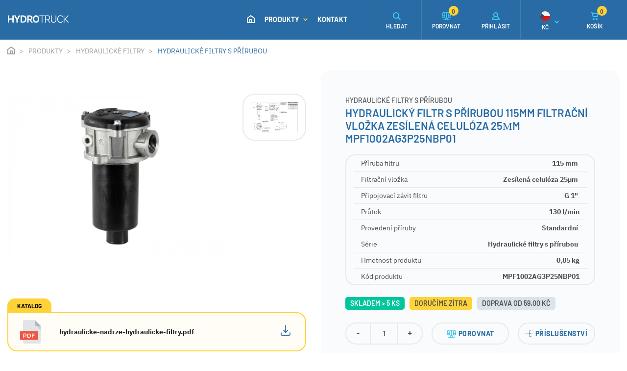

--- FILE ---
content_type: text/html; charset=utf-8
request_url: https://www.hydrotruck-nadrze.cz/hydraulicky-filtr-s-prirubou-115mm-filtracni-vlozka-zesilena-celuloza-25um-mpf1002ag3p25nbp01
body_size: 11241
content:
 
<!DOCTYPE html>
<html lang="cs" class="no-js">
<head>
		<script>var dataLayer = dataLayer || [];</script>
<script>
	dataLayer.push({
		'pageType': 'product',
		'productId': 1494,
		'productName': "Hydraulický filtr s přírubou 115mm filtrační vložka zesílená celulóza 25µm MPF1002AG3P25NBP01",
		'productPrice': 912.6,
		'productPriceVat': 1104.25,
		'categoryTitle': "Hydraulické filtry s přírubou",
		'fullPath': "https://www.hydrotruck-nadrze.cz/hydraulicky-filtr-s-prirubou-115mm-filtracni-vlozka-zesilena-celuloza-25um-mpf1002ag3p25nbp01"
	});
</script>
<!-- Google Tag Manager -->
<script>(function(w,d,s,l,i){ w[l]=w[l]||[];w[l].push({'gtm.start':
new Date().getTime(),event:'gtm.js'});var f=d.getElementsByTagName(s)[0],
j=d.createElement(s),dl=l!='dataLayer'?'&l='+l:'';j.async=true;j.src=
'https://www.googletagmanager.com/gtm.js?id='+i+dl;f.parentNode.insertBefore(j,f);
})(window,document,'script','dataLayer',"GTM-KV46633");</script>
<!-- End Google Tag Manager -->
	<meta charset="utf-8">
	<!--[if IE]><meta http-equiv="X-UA-Compatible" content="IE=edge,chrome=1"><![endif]-->
	<meta name="viewport" content="width=device-width, initial-scale=1.0">
	<meta name="description" content="">
	<meta name="keywords" content="">
	<meta name="author" content="makeart.cz - tvorba e-shopů, webových stránek a aplikací, SEO služby">
<meta name="google-site-verification" content="c9FTnHIYPXCHqdptarfX_6497kB1ahqx2YUklxjS0Cw">


	<!-- Open Graph data -->
	<meta property="og:title" content="Hydraulický filtr s přírubou 115mm filtrační vložka zesílená celulóza 25µm MPF1002AG3P25NBP01 | Hydrotruck - hydraulické nádrže a příslušenství">
	<meta property="og:type" content="website">
	<meta property="og:url" content="https://www.hydrotruck-nadrze.cz/hydraulicky-filtr-s-prirubou-115mm-filtracni-vlozka-zesilena-celuloza-25um-mpf1002ag3p25nbp01">
	<meta property="og:image" content="https://www.hydrotruck-nadrze.cz/data/produkty/1494/l_MPF1003.jpeg">
	<meta property="og:description" content="">
	<meta property="og:site_name" content="Hydraulický filtr s přírubou 115mm filtrační vložka zesílená celulóza 25µm MPF1002AG3P25NBP01 | Hydrotruck - hydraulické nádrže a příslušenství">
	<meta property="article:section" content="Blogy">

	<!-- Schema.org markup for Google+ -->
	<meta itemprop="name" content="Hydraulický filtr s přírubou 115mm filtrační vložka zesílená celulóza 25µm MPF1002AG3P25NBP01 | Hydrotruck - hydraulické nádrže a příslušenství">
	<meta itemprop="description" content="">
	<meta itemprop="image" content="https://www.hydrotruck-nadrze.cz/data/produkty/1494/l_MPF1003.jpeg">

	<!-- Twitter Card data -->
	<meta name="twitter:card" content="summary">
	<meta name="twitter:title" content="Hydraulický filtr s přírubou 115mm filtrační vložka zesílená celulóza 25µm MPF1002AG3P25NBP01 | Hydrotruck - hydraulické nádrže a příslušenství">
	<meta name="twitter:description" content="">
	<meta name="twitter:image:src" content="https://www.hydrotruck-nadrze.cz/data/produkty/1494/l_MPF1003.jpeg">


	<title>Hydraulický filtr s přírubou 115mm filtrační vložka zesílená celulóza 25µm MPF1002AG3P25NBP01 | Hydrotruck - hydraulické nádrže a příslušenství</title>

	<link rel="stylesheet" href="/assets/bootstrap/4.4.1/css/bootstrap.min.css">
	<link rel="stylesheet" href="/templates/nadrze/css/styles.min.css?v=1724969960" media="screen">
		


	<link rel="stylesheet" href="/assets/tiny-slider/dist/tiny-slider.css">
</head>
<body>
<!-- Google Tag Manager (noscript) -->
<noscript><iframe src="https://www.googletagmanager.com/ns.html?id=GTM-KV46633" height="0" width="0" style="display:none;visibility:hidden"></iframe></noscript>
<!-- End Google Tag Manager (noscript) -->


	<header>
	<div class="container-fluid float-menu">
		<nav class="navbar-inner container-wider">
			<div class="tlacitka-float-menu">
				<div class="tlacitko" id="tlc-parametry">
					<svg class="icon icon-parametry"><use xlink:href="/templates/nadrze/images/symbol-defs.svg#icon-parametry"></use></svg>
					<span>PARAMETRY</span>
				</div>
<div class="tlacitko" >
	<a href="/hydraulicky-filtr-s-prirubou-115mm-filtracni-vlozka-zesilena-celuloza-25um-mpf1002ag3p25nbp01?do=porovnat-pridat" class="ajax" data-ajax-off="history">
		<svg class="icon icon-porovnej"><use xlink:href="/templates/nadrze/images/symbol-defs.svg#icon-porovnej"></use></svg>
		<span>POROVNAT</span>
	</a>
</div>
				<div class="tlacitko" id="tlc-prislusenstvi">
					<svg class="icon icon-ik_kompatibilni"><use xlink:href="/templates/nadrze/images/symbol-defs.svg#icon-ik_kompatibilni"></use></svg>
					<span>PŘÍSLUŠENSTVÍ</span>
				</div>
			</div>

			<div class="informace">
				<div class="produkt">Hydraulický filtr s přírubou 115mm filtrační vložka zesílená celulóza 25µm MPF1002AG3P25NBP01</div>
			</div>

			<div class="cena-blok">
				<span class="d-block cena-bez-dph">912,60&nbsp;Kč</span>
				<span class="d-block cena-s-dph">1 104,25&nbsp;Kč s DPH</span>
			</div>

			<button type="button" class="btn btn-round" onclick="$('button[name=koupit]').click()"><svg class="icon icon-ik_kosik"><use xlink:href="/templates/nadrze/images/symbol-defs.svg#icon-ik_kosik"></use></svg>KOUPIT</button>
		</nav>
	</div>
		<div class="menu-mobile" id="snippet--menuMobile">

	<ul class="navbar-nav ml-auto">
		<li class="nav-item home-btn">
			<a class="nav-link" href="/">
				<svg class="icon icon-ik_domu"><use xlink:href="/templates/nadrze/images/symbol-defs.svg#icon-ik_domu"></use></svg>
				<span class="mobile-menu-item ml-3">ÚVOD</span>
			</a>
		</li>
			<li class="has-submenu">
				<a href="/produkty" title="Produkty">
					Produkty
					<svg class="icon angle-arrow-down">
						<use xlink:href="/templates/nadrze/images/symbol-defs.svg#angle-arrow-down"></use>
					</svg>
				</a>
			</li>
				<ul class="submenu">
					<li class="kategorie">
						<a href="produkty" title="Produkty">
							<svg class="icon angle-arrow-down"><use xlink:href="/templates/nadrze/images/symbol-defs.svg#angle-arrow-down"></use></svg> Produkty
						</a>
					</li>

					<li class="has-submenu-2">
						<a href="/produkty/hydraulicke-nadrze" title="Hydraulické nádrže">
							Hydraulické nádrže
							<svg class="icon angle-arrow-down"><use xlink:href="/templates/nadrze/images/symbol-defs.svg#angle-arrow-down"></use></svg>
						</a>
					</li>
						<ul class="submenu">
							<li class="kategorie2">
								<a href="/produkty/hydraulicke-nadrze" title="Hydraulické nádrže">
									<svg class="icon angle-arrow-down"><use xlink:href="/templates/nadrze/images/symbol-defs.svg#angle-arrow-down"></use></svg>
									Hydraulické nádrže
								</a>
							</li>

							<li>
								<a href="/produkty/hydraulicke-nadrze/diamond-1" title="Diamond">Diamond</a>
							</li>
							<li>
								<a href="/produkty/hydraulicke-nadrze/vertical" title="Vertical">Vertical</a>
							</li>
							<li>
								<a href="/produkty/hydraulicke-nadrze/easy" title="EASY">EASY</a>
							</li>
							<li>
								<a href="/produkty/hydraulicke-nadrze/jolly-p-1" title="Jolly P">Jolly P</a>
							</li>
							<li>
								<a href="/produkty/hydraulicke-nadrze/jolly-l-1" title="Jolly L">Jolly L</a>
							</li>
							<li>
								<a href="/produkty/hydraulicke-nadrze/diamond" title="Diamond">Diamond</a>
							</li>
							<li>
								<a href="/produkty/hydraulicke-nadrze/fam-1" title="Fam 1">Fam 1</a>
							</li>
							<li>
								<a href="/produkty/hydraulicke-nadrze/mono" title="Mono">Mono</a>
							</li>
							<li>
								<a href="/produkty/hydraulicke-nadrze/jolly-p" title="Jolly P">Jolly P</a>
							</li>
							<li>
								<a href="/produkty/hydraulicke-nadrze/guscio" title="GUSCIO">GUSCIO</a>
							</li>
							<li>
								<a href="/produkty/hydraulicke-nadrze/slt" title="SLT">SLT</a>
							</li>
							<li>
								<a href="/produkty/hydraulicke-nadrze/fam-2" title="Fam 2">Fam 2</a>
							</li>
							<li>
								<a href="/produkty/hydraulicke-nadrze/diamond-s-bocnimi-vstupy-1" title="Diamond s bočními vstupy">Diamond s bočními vstupy</a>
							</li>
							<li>
								<a href="/produkty/hydraulicke-nadrze/jolly-l" title="Jolly L">Jolly L</a>
							</li>
							<li>
								<a href="/produkty/hydraulicke-nadrze/fam-3" title="Fam 3">Fam 3</a>
							</li>
							<li>
								<a href="/produkty/hydraulicke-nadrze/wheel" title="Wheel">Wheel</a>
							</li>
							<li>
								<a href="/produkty/hydraulicke-nadrze/diamond-s-bocnimi-vstupy" title="Diamond s bočními vstupy">Diamond s bočními vstupy</a>
							</li>
							<li>
								<a href="/produkty/hydraulicke-nadrze/classic" title="CLASSIC">CLASSIC</a>
							</li>
							<li>
								<a href="/produkty/hydraulicke-nadrze/rettangolo" title="Rettangolo">Rettangolo</a>
							</li>
							<li>
								<a href="/produkty/hydraulicke-nadrze/slim" title="SLIM">SLIM</a>
							</li>
							<li>
								<a href="/produkty/hydraulicke-nadrze/diamond-s-bocni-prirubou" title="Diamond s boční přírubou">Diamond s boční přírubou</a>
							</li>
							<li>
								<a href="/produkty/hydraulicke-nadrze/diamond-s-bocni-multi-prirubou" title="Diamond s boční multi přírubou">Diamond s boční multi přírubou</a>
							</li>
							<li>
								<a href="/produkty/hydraulicke-nadrze/jolly-i" title="Jolly I">Jolly I</a>
							</li>
							<li>
								<a href="/produkty/hydraulicke-nadrze/typ-q-s-bocni-prirubou" title="Typ Q s boční přírubou">Typ Q s boční přírubou</a>
							</li>
							<li>
								<a href="/produkty/hydraulicke-nadrze/m-floor" title="M’Floor">M’Floor</a>
							</li>
							<li>
								<a href="/produkty/hydraulicke-nadrze/asso" title="Asso">Asso</a>
							</li>
							<li>
								<a href="/produkty/hydraulicke-nadrze/slim-1" title="SLIM">SLIM</a>
							</li>
							<li>
								<a href="/produkty/hydraulicke-nadrze/jolly-fam-bc" title="Jolly Fam BC">Jolly Fam BC</a>
							</li>
						</ul>
					<li class="has-submenu-2">
						<a href="/produkty/kombinovane-nadrze" title="Kombinované hydraulické a palivové nádrže">
							Kombinované hydraulické a palivové nádrže
							<svg class="icon angle-arrow-down"><use xlink:href="/templates/nadrze/images/symbol-defs.svg#angle-arrow-down"></use></svg>
						</a>
					</li>
						<ul class="submenu">
							<li class="kategorie2">
								<a href="/produkty/kombinovane-nadrze" title="Kombinované hydraulické a palivové nádrže">
									<svg class="icon angle-arrow-down"><use xlink:href="/templates/nadrze/images/symbol-defs.svg#angle-arrow-down"></use></svg>
									Kombinované hydraulické a palivové nádrže
								</a>
							</li>

							<li>
								<a href="/produkty/kombinovane-nadrze/kombi-q" title="Kombi Q">Kombi Q</a>
							</li>
							<li>
								<a href="/produkty/kombinovane-nadrze/kombi-i" title="Kombi I">Kombi I</a>
							</li>
						</ul>
					<li class="has-submenu-2">
						<a href="/produkty/palivove-nadrze" title="Palivové nádrže">
							Palivové nádrže
							<svg class="icon angle-arrow-down"><use xlink:href="/templates/nadrze/images/symbol-defs.svg#angle-arrow-down"></use></svg>
						</a>
					</li>
						<ul class="submenu">
							<li class="kategorie2">
								<a href="/produkty/palivove-nadrze" title="Palivové nádrže">
									<svg class="icon angle-arrow-down"><use xlink:href="/templates/nadrze/images/symbol-defs.svg#angle-arrow-down"></use></svg>
									Palivové nádrže
								</a>
							</li>

							<li>
								<a href="/produkty/palivove-nadrze/fam-05" title="Fam 05">Fam 05</a>
							</li>
							<li>
								<a href="/produkty/palivove-nadrze/fam-11" title="Fam 11">Fam 11</a>
							</li>
							<li>
								<a href="/produkty/palivove-nadrze/fam-17" title="Fam 17">Fam 17</a>
							</li>
							<li>
								<a href="/produkty/palivove-nadrze/fam-23" title="Fam 23">Fam 23</a>
							</li>
							<li>
								<a href="/produkty/palivove-nadrze/fam-50" title="Fam 50">Fam 50</a>
							</li>
							<li>
								<a href="/produkty/palivove-nadrze/fam-0b" title="Fam 0B">Fam 0B</a>
							</li>
							<li>
								<a href="/produkty/palivove-nadrze/fam-0m" title="Fam 0M">Fam 0M</a>
							</li>
							<li>
								<a href="/produkty/palivove-nadrze/fam-40" title="Fam 40">Fam 40</a>
							</li>
							<li>
								<a href="/produkty/palivove-nadrze/fam-30" title="Fam 30">Fam 30</a>
							</li>
							<li>
								<a href="/produkty/palivove-nadrze/fam-0a" title="Fam 0A">Fam 0A</a>
							</li>
							<li>
								<a href="/produkty/palivove-nadrze/fam-0c" title="Fam 0C">Fam 0C</a>
							</li>
							<li>
								<a href="/produkty/palivove-nadrze/fam-0d" title="Fam 0D">Fam 0D</a>
							</li>
							<li>
								<a href="/produkty/palivove-nadrze/fam-bp" title="Fam BP">Fam BP</a>
							</li>
							<li>
								<a href="/produkty/palivove-nadrze/fam-0e" title="Fam 0E">Fam 0E</a>
							</li>
							<li>
								<a href="/produkty/palivove-nadrze/fam-0f" title="Fam 0F">Fam 0F</a>
							</li>
							<li>
								<a href="/produkty/palivove-nadrze/fam-bl" title="Fam BL">Fam BL</a>
							</li>
							<li>
								<a href="/produkty/palivove-nadrze/fam-bq" title="Fam BQ">Fam BQ</a>
							</li>
							<li>
								<a href="/produkty/palivove-nadrze/fam-br" title="Fam BR">Fam BR</a>
							</li>
							<li>
								<a href="/produkty/palivove-nadrze/fam-bi" title="Fam BI">Fam BI</a>
							</li>
						</ul>
					<li class="has-submenu-2">
						<a href="/produkty/saci-sroubeni" title="Hydraulická šroubení">
							Hydraulická šroubení
							<svg class="icon angle-arrow-down"><use xlink:href="/templates/nadrze/images/symbol-defs.svg#angle-arrow-down"></use></svg>
						</a>
					</li>
						<ul class="submenu">
							<li class="kategorie2">
								<a href="/produkty/saci-sroubeni" title="Hydraulická šroubení">
									<svg class="icon angle-arrow-down"><use xlink:href="/templates/nadrze/images/symbol-defs.svg#angle-arrow-down"></use></svg>
									Hydraulická šroubení
								</a>
							</li>

							<li>
								<a href="/produkty/saci-sroubeni/saci-sroubeni-90" title="Hydraulické sací šroubení OMFB 90° s maticí a GBS sponou">Hydraulické sací šroubení OMFB 90° s maticí a GBS sponou</a>
							</li>
							<li>
								<a href="/produkty/saci-sroubeni/saci-sroubeni-90-se-zavitem-z-obou-stran" title="Hydraulické sací šroubení OMFB 90° se závitem z obou stran">Hydraulické sací šroubení OMFB 90° se závitem z obou stran</a>
							</li>
							<li>
								<a href="/produkty/saci-sroubeni/saci-sroubeni-prime" title="Hydraulické sací šroubení OMFB přímé se závitem a GBS sponou">Hydraulické sací šroubení OMFB přímé se závitem a GBS sponou</a>
							</li>
							<li>
								<a href="/produkty/saci-sroubeni/saci-sroubeni-prime-se-zavitem-z-obou-stran" title="Hydraulické sací šroubení OMFB přímé se závitem z obou stran">Hydraulické sací šroubení OMFB přímé se závitem z obou stran</a>
							</li>
							<li>
								<a href="/produkty/saci-sroubeni/saci-sroubeni-45" title="Hydraulické sací šroubení OMFB 45° s maticí a GBS sponou">Hydraulické sací šroubení OMFB 45° s maticí a GBS sponou</a>
							</li>
						</ul>
					<li class="has-submenu-2">
						<a href="/produkty/hydraulicke-filtry" title="Hydraulické filtry">
							Hydraulické filtry
							<svg class="icon angle-arrow-down"><use xlink:href="/templates/nadrze/images/symbol-defs.svg#angle-arrow-down"></use></svg>
						</a>
					</li>
						<ul class="submenu">
							<li class="kategorie2">
								<a href="/produkty/hydraulicke-filtry" title="Hydraulické filtry">
									<svg class="icon angle-arrow-down"><use xlink:href="/templates/nadrze/images/symbol-defs.svg#angle-arrow-down"></use></svg>
									Hydraulické filtry
								</a>
							</li>

							<li>
								<a href="/produkty/hydraulicke-filtry/hydraulicke-filtry-s-kompaktni-prirubou" title="Hydraulické filtry s kompaktní přírubou">Hydraulické filtry s kompaktní přírubou</a>
							</li>
							<li>
								<a href="/produkty/hydraulicke-filtry/hydraulicke-filtry-s-prirubou" title="Hydraulické filtry s přírubou">Hydraulické filtry s přírubou</a>
							</li>
							<li>
								<a href="/produkty/hydraulicke-filtry/nastavitelne-hydraulicke-filtry-s-prirubou" title="Nastavitelné hydraulické filtry s přírubou">Nastavitelné hydraulické filtry s přírubou</a>
							</li>
							<li>
								<a href="/produkty/hydraulicke-filtry/hydraulicke-filtry-pro-moduly-s-prirubou" title="Hydraulické filtry pro moduly s přírubou">Hydraulické filtry pro moduly s přírubou</a>
							</li>
							<li>
								<a href="/produkty/hydraulicke-filtry/filtracni-vlozky-pro-hydraulicke-filtry" title="Filtrační vložky pro hydraulické filtry">Filtrační vložky pro hydraulické filtry</a>
							</li>
							<li>
								<a href="/produkty/hydraulicke-filtry/hydraulicke-filtry-s-otocnym-pripojenim" title="Hydraulické filtry s otočným připojením">Hydraulické filtry s otočným připojením</a>
							</li>
							<li>
								<a href="/produkty/hydraulicke-filtry/tlakove-filtry" title="Tlakové filtry">Tlakové filtry</a>
							</li>
						</ul>
					<li class="has-submenu-2">
						<a href="/produkty/kulove-kohouty" title="Kulové kohouty">
							Kulové kohouty
							<svg class="icon angle-arrow-down"><use xlink:href="/templates/nadrze/images/symbol-defs.svg#angle-arrow-down"></use></svg>
						</a>
					</li>
						<ul class="submenu">
							<li class="kategorie2">
								<a href="/produkty/kulove-kohouty" title="Kulové kohouty">
									<svg class="icon angle-arrow-down"><use xlink:href="/templates/nadrze/images/symbol-defs.svg#angle-arrow-down"></use></svg>
									Kulové kohouty
								</a>
							</li>

							<li>
								<a href="/produkty/kulove-kohouty/nizkotlake-kulove-kohouty-s-vnitrnimi-zavity" title="Nízkotlaké kulové kohouty s vnitřními závity">Nízkotlaké kulové kohouty s vnitřními závity</a>
							</li>
							<li>
								<a href="/produkty/kulove-kohouty/nizkotlake-kulove-kohouty-s-vnitrnim-a-vnejsim-zavitem-s-prevlecnou-matici-a-o-krouzkem" title="Nízkotlaké kulové kohouty s vnitřním a vnějším závitem s převlečnou maticí a o-kroužkem">Nízkotlaké kulové kohouty s vnitřním a vnějším závitem s převlečnou maticí a o-kroužkem</a>
							</li>
							<li>
								<a href="/produkty/kulove-kohouty/nizkotlake-kulove-kohouty-s-vnitrnim-a-vnejsim-zavitem" title="Nízkotlaké kulové kohouty s vnitřním a vnějším závitem">Nízkotlaké kulové kohouty s vnitřním a vnějším závitem</a>
							</li>
						</ul>
					<li class="has-submenu-2">
						<a href="/produkty/prislusenstvi" title="Příslušenství">
							Příslušenství
							<svg class="icon angle-arrow-down"><use xlink:href="/templates/nadrze/images/symbol-defs.svg#angle-arrow-down"></use></svg>
						</a>
					</li>
						<ul class="submenu">
							<li class="kategorie2">
								<a href="/produkty/prislusenstvi" title="Příslušenství">
									<svg class="icon angle-arrow-down"><use xlink:href="/templates/nadrze/images/symbol-defs.svg#angle-arrow-down"></use></svg>
									Příslušenství
								</a>
							</li>

							<li>
								<a href="/produkty/prislusenstvi/montazni-sady" title="Montážní sady">Montážní sady</a>
							</li>
							<li>
								<a href="/produkty/prislusenstvi/nalevaci-hrdla-hydraulickych-nadrzi" title="Nalévací hrdla hydraulických nádrží">Nalévací hrdla hydraulických nádrží</a>
							</li>
							<li>
								<a href="/produkty/prislusenstvi/vzduchove-filtry-pro-nalevaci-hrdla" title="Vzduchové filtry pro nalévací hrdla">Vzduchové filtry pro nalévací hrdla</a>
							</li>
							<li>
								<a href="/produkty/prislusenstvi/olejoznaky" title="Olejoznaky">Olejoznaky</a>
							</li>
						</ul>
					<li class="has-submenu-2">
						<a href="/produkty/plastove-ulozne-boxy-s-vikem" title="Plastové úložné boxy s víkem">
							Plastové úložné boxy s víkem
							<svg class="icon angle-arrow-down"><use xlink:href="/templates/nadrze/images/symbol-defs.svg#angle-arrow-down"></use></svg>
						</a>
					</li>
						<ul class="submenu">
							<li class="kategorie2">
								<a href="/produkty/plastove-ulozne-boxy-s-vikem" title="Plastové úložné boxy s víkem">
									<svg class="icon angle-arrow-down"><use xlink:href="/templates/nadrze/images/symbol-defs.svg#angle-arrow-down"></use></svg>
									Plastové úložné boxy s víkem
								</a>
							</li>

							<li>
								<a href="/produkty/plastove-ulozne-boxy-s-vikem/easy" title="Easy">Easy</a>
							</li>
							<li>
								<a href="/produkty/plastove-ulozne-boxy-s-vikem/drzaky-plastovych-boxu" title="Držáky plastových boxů">Držáky plastových boxů</a>
							</li>
						</ul>
					<li class="has-submenu-2">
						<a href="/produkty/pracovni-svetla" title="Pracovní světla">
							Pracovní světla
							<svg class="icon angle-arrow-down"><use xlink:href="/templates/nadrze/images/symbol-defs.svg#angle-arrow-down"></use></svg>
						</a>
					</li>
						<ul class="submenu">
							<li class="kategorie2">
								<a href="/produkty/pracovni-svetla" title="Pracovní světla">
									<svg class="icon angle-arrow-down"><use xlink:href="/templates/nadrze/images/symbol-defs.svg#angle-arrow-down"></use></svg>
									Pracovní světla
								</a>
							</li>

							<li>
								<a href="/produkty/pracovni-svetla/led-reflektory" title="LED reflektory">LED reflektory</a>
							</li>
						</ul>
					<li class="has-submenu-2">
						<a href="/produkty/vzduchove-chladice-hydraulickeho-oleje" title="Vzduchové chladiče hydraulického oleje">
							Vzduchové chladiče hydraulického oleje
							<svg class="icon angle-arrow-down"><use xlink:href="/templates/nadrze/images/symbol-defs.svg#angle-arrow-down"></use></svg>
						</a>
					</li>
						<ul class="submenu">
							<li class="kategorie2">
								<a href="/produkty/vzduchove-chladice-hydraulickeho-oleje" title="Vzduchové chladiče hydraulického oleje">
									<svg class="icon angle-arrow-down"><use xlink:href="/templates/nadrze/images/symbol-defs.svg#angle-arrow-down"></use></svg>
									Vzduchové chladiče hydraulického oleje
								</a>
							</li>

							<li>
								<a href="/produkty/vzduchove-chladice-hydraulickeho-oleje/asa-lowline-ll" title="ASA LowLine LL">ASA LowLine LL</a>
							</li>
							<li>
								<a href="/produkty/vzduchove-chladice-hydraulickeho-oleje/asa-tt" title="ASA TT">ASA TT</a>
							</li>
							<li>
								<a href="/produkty/vzduchove-chladice-hydraulickeho-oleje/asa-gt-protection" title="ASA GT Protection">ASA GT Protection</a>
							</li>
							<li>
								<a href="/produkty/vzduchove-chladice-hydraulickeho-oleje/prislusenstvi-pro-chladice" title="Příslušenství pro chladiče">Příslušenství pro chladiče</a>
							</li>
						</ul>
					<li class="has-submenu-2">
						<a href="/produkty/hydraulicke-valce" title="Hydraulické válce">
							Hydraulické válce
							<svg class="icon angle-arrow-down"><use xlink:href="/templates/nadrze/images/symbol-defs.svg#angle-arrow-down"></use></svg>
						</a>
					</li>
						<ul class="submenu">
							<li class="kategorie2">
								<a href="/produkty/hydraulicke-valce" title="Hydraulické válce">
									<svg class="icon angle-arrow-down"><use xlink:href="/templates/nadrze/images/symbol-defs.svg#angle-arrow-down"></use></svg>
									Hydraulické válce
								</a>
							</li>

							<li>
								<a href="/produkty/hydraulicke-valce/teleskopicke-valce" title="Teleskopické válce">Teleskopické válce</a>
							</li>
							<li>
								<a href="/produkty/hydraulicke-valce/prislusenstvi-pro-teleskopicke-valce" title="Příslušenství pro teleskopické válce">Příslušenství pro teleskopické válce</a>
							</li>
						</ul>
				</ul>
			<li>
				<a href="/kontakt" title="Kontakt">
					Kontakt
				</a>
			</li>


		<li class="d-block d-sm-none"><a href="#" title="Přihlásit" data-toggle="modal" data-target="#modal-login"><svg class="icon icon-ik_prihlaseni mr-3"><use xlink:href="/templates/nadrze/images/symbol-defs.svg#icon-ik_prihlaseni"></use></svg> Přihlásit</a></li>
<li class="has-submenu d-block d-sm-none">
	<a href="#" title="Kč"><svg class="icon icon-czk mr-3"><use xlink:href="/templates/nadrze/images/symbol-defs.svg#icon-czk"></use></svg> Kč <svg class="icon angle-arrow-down"><use xlink:href="/templates/nadrze/images/symbol-defs.svg#angle-arrow-down"></use></svg> </a>
</li>
<ul class="submenu">
	<li class="kategorie"><a href="#" title="zpět"><svg class="icon angle-arrow-down"><use xlink:href="/templates/nadrze/images/symbol-defs.svg#angle-arrow-down"></use></svg> Zpět</a></li>
	<li><a href="/?menu-mena-isoKod=EUR&amp;do=menu-mena-zmenit" title="Euro" rel="nofollow"><svg class="icon icon-eur mr-3"><use xlink:href="/templates/nadrze/images/symbol-defs.svg#icon-eur"></use></svg> €</a></li>
</ul>
		<li>
			<a class="info-kontakt" href="tel:777739083">
				<svg class="icon icon-ik_telefon"><use xlink:href="/templates/nadrze/images/symbol-defs.svg#icon-ik_telefon"></use></svg>
				<div>
					<span class="d-block tel">+420 777 739 083</span>
					<span class="d-block">Ing. Miroslav Bednář</span>
				</div>
			</a>
		</li>
		<li>
			<a class="info-kontakt" href="tel:725246380">
				<svg class="icon icon-ik_telefon"><use xlink:href="/templates/nadrze/images/symbol-defs.svg#icon-ik_telefon"></use></svg>
				<div>
					<span class="d-block tel">+420 725 246 380</span>
					<span class="d-block">Technik</span>
				</div>
			</a>
		</li>
	</ul>

		</div>

		<div class="container-fluid navbar-container">
			<nav class="navbar navbar-expand-xl container-wider">
				<a href="/" class="navbar-brand" title="Hydrotruck - hydraulické nádrže a příslušenství">
					<svg class="icon icon-logo_hydrotruck"><use xlink:href="/templates/nadrze/images/symbol-defs.svg#icon-logo_hydrotruck"></use></svg>
				</a>
				<div class="collapse navbar-collapse nav-center" id="toggleMenu">

	<ul class="navbar-nav ml-auto">
		<li class="nav-item home-btn">
			<a class="nav-link" href="/">
				<svg class="icon icon-ik_domu"><use xlink:href="/templates/nadrze/images/symbol-defs.svg#icon-ik_domu"></use></svg>
				<span class="mobile-menu-item ml-3">ÚVOD</span>
			</a>
		</li>
			<li class="nav-item">
				<a href="/produkty" title="Produkty" class="dropdown-toggle shadow-trigger nav-link" data-toggle="dropdown">
					Produkty
					<svg class="icon angle-arrow-down">
						<use xlink:href="/templates/nadrze/images/symbol-defs.svg#angle-arrow-down"></use>
					</svg>
				</a>
			</li>
			<li class="nav-item">
				<a href="/kontakt" title="Kontakt" class="nav-link">
					Kontakt
				</a>
			</li>

		<li class="nav-item mobile-menu-item">
			<a class="nav-link" href="tel:+420777739083"><svg class="icon IK_tel_menu mr-3">
					<use xlink:href="/templates/nadrze/images/symbol-defs.svg#IK_tel_menu"></use>
				</svg> +420 777 739 083</a>
		</li>
	</ul>

				</div>
				<nav class="nav-right">
					<ul class="nav navbar-nav ml-auto">
						<li class="nav-item search btn_vyhledavac">
							<a class="nav-link" href="#" title="Hledat">
								<svg class="icon icon-ik_lupa"><use xlink:href="/templates/nadrze/images/symbol-defs.svg#icon-ik_lupa"></use></svg>
								<span class="d-none d-md-block">HLEDAT</span>
							</a>
						</li>
						<li class="nav-item d-none d-sm-flex" id="snippet--porovnani-zahlavi">
							<a href="/porovnani-produktu" class="nav-link pr-0">
								<svg class="icon icon-porovnej">
									<use xlink:href="/templates/nadrze/images/symbol-defs.svg#icon-porovnej"></use>
								</svg> <span class="d-none d-md-block">POROVNAT</span> <span class="basket-number">0</span>
							</a>
						</li>
						<li class="nav-item login d-none d-sm-flex">
								<a href="#" class="nav-link" data-toggle="modal" data-target="#modal-login" title="Přihlášení">
									<svg class="icon icon-ik_prihlaseni"><use xlink:href="/templates/nadrze/images/symbol-defs.svg#icon-ik_prihlaseni"></use></svg>
									<span class="d-none d-md-block">PŘIHLÁSIT</span>
								</a>
						</li>
<li class="nav-item currency d-none d-sm-flex" id="snippet-mena-mena">
	<div class="nav-link pr-0">
		<div class="d-flex flex-column align-items-center">
			<svg class="icon icon-czk"><use xlink:href="/templates/nadrze/images/symbol-defs.svg#icon-czk"></use></svg>
			<span class="d-md-block">Kč</span>
		</div>
		<svg class="icon angle-arrow-down">
			<use xlink:href="/templates/nadrze/images/symbol-defs.svg#angle-arrow-down"></use>
		</svg>
	</div>
	<ul class="currency-list">
		<li>
			<a href="/hydraulicky-filtr-s-prirubou-115mm-filtracni-vlozka-zesilena-celuloza-25um-mpf1002ag3p25nbp01?mena-isoKod=EUR&amp;do=mena-zmenit" title="Euro" class="d-flex flex-column align-items-center" rel="nofollow">
				<svg class="icon icon-eur"><use xlink:href="/templates/nadrze/images/symbol-defs.svg#icon-eur"></use></svg>
				EUR
			</a>
		</li>
	</ul>
</li>
						<li class="nav-item">
							<a href="/kosik" class="nav-link pr-0" id="snippet--kosikZahlavi" title="Košík">
								<svg class="icon icon-ik_kosik"><use xlink:href="/templates/nadrze/images/symbol-defs.svg#icon-ik_kosik"></use></svg>
								<span class="d-none d-md-block">KOŠÍK</span>
									<span class="basket-number">0</span>
							</a>
						</li>
						<li class="nav-item mobile-menu-btn">
							<button class="navbar-toggler" type="button" data-toggle="collapse" data-target="#toggleMenu" aria-controls="toggleMenu" aria-expanded="false" aria-label="Toggle navigation">
								<span id="hamburger">
									<span></span>
									<span></span>
									<span></span>
								</span>
							</button>
						</li>
					</ul>
				</nav>
			</nav>
		</div>


<div class="container-dropdown">
	<div class="dropdown-menu">
		<div class="container-menu">
			<div class="sloupec">

		<div class="menu-item">
			<div class="inner">
				<a href="/produkty/hydraulicke-nadrze" title="Hydraulické nádrže" class="img-link">
						<img src="/data/kategorie/76/hydraulicke-nadrze-omfb.webp" alt="Hydraulické nádrže">
				</a>
				<div>
					<a class="nadpis-link" href="/produkty/hydraulicke-nadrze" title="Hydraulické nádrže">Hydraulické nádrže</a>
					<div class="list">
							<a href="/produkty/hydraulicke-nadrze/diamond-1" title="Diamond">Diamond</a>, 
							<a href="/produkty/hydraulicke-nadrze/vertical" title="Vertical">Vertical</a>, 
							<a href="/produkty/hydraulicke-nadrze/easy" title="EASY">EASY</a>, 
							<a href="/produkty/hydraulicke-nadrze/jolly-p-1" title="Jolly P">Jolly P</a>, 
							<a href="/produkty/hydraulicke-nadrze/jolly-l-1" title="Jolly L">Jolly L</a>, 
							<a href="/produkty/hydraulicke-nadrze/diamond" title="Diamond">Diamond</a>, 
							<a href="/produkty/hydraulicke-nadrze/fam-1" title="Fam 1">Fam 1</a>, 
							<a href="/produkty/hydraulicke-nadrze/mono" title="Mono">Mono</a>, 
							<a href="/produkty/hydraulicke-nadrze/jolly-p" title="Jolly P">Jolly P</a>, 
							<a href="/produkty/hydraulicke-nadrze/guscio" title="GUSCIO">GUSCIO</a>, 
							<a href="/produkty/hydraulicke-nadrze/slt" title="SLT">SLT</a>, 
							<a href="/produkty/hydraulicke-nadrze/fam-2" title="Fam 2">Fam 2</a>, 
							<a href="/produkty/hydraulicke-nadrze/diamond-s-bocnimi-vstupy-1" title="Diamond s bočními vstupy">Diamond s bočními vstupy</a>, 
							<a href="/produkty/hydraulicke-nadrze/jolly-l" title="Jolly L">Jolly L</a>, 
							<a href="/produkty/hydraulicke-nadrze/fam-3" title="Fam 3">Fam 3</a>, 
							<a href="/produkty/hydraulicke-nadrze/wheel" title="Wheel">Wheel</a>, 
							<a href="/produkty/hydraulicke-nadrze/diamond-s-bocnimi-vstupy" title="Diamond s bočními vstupy">Diamond s bočními vstupy</a>, 
							<a href="/produkty/hydraulicke-nadrze/classic" title="CLASSIC">CLASSIC</a>, 
							<a href="/produkty/hydraulicke-nadrze/rettangolo" title="Rettangolo">Rettangolo</a>, 
							<a href="/produkty/hydraulicke-nadrze/slim" title="SLIM">SLIM</a>, 
							<a href="/produkty/hydraulicke-nadrze/diamond-s-bocni-prirubou" title="Diamond s boční přírubou">Diamond s boční přírubou</a>, 
							<a href="/produkty/hydraulicke-nadrze/diamond-s-bocni-multi-prirubou" title="Diamond s boční multi přírubou">Diamond s boční multi přírubou</a>, 
							<a href="/produkty/hydraulicke-nadrze/jolly-i" title="Jolly I">Jolly I</a>, 
							<a href="/produkty/hydraulicke-nadrze/typ-q-s-bocni-prirubou" title="Typ Q s boční přírubou">Typ Q s boční přírubou</a>, 
							<a href="/produkty/hydraulicke-nadrze/m-floor" title="M’Floor">M’Floor</a>, 
							<a href="/produkty/hydraulicke-nadrze/asso" title="Asso">Asso</a>, 
							<a href="/produkty/hydraulicke-nadrze/slim-1" title="SLIM">SLIM</a>, 
							<a href="/produkty/hydraulicke-nadrze/jolly-fam-bc" title="Jolly Fam BC">Jolly Fam BC</a>
					</div>
				</div>
			</div>
		</div>

		<div class="menu-item">
			<div class="inner">
				<a href="/produkty/palivove-nadrze" title="Palivové nádrže" class="img-link">
						<img src="/data/kategorie/1256/palivove-nadrze-fam-omfb.webp" alt="Palivové nádrže">
				</a>
				<div>
					<a class="nadpis-link" href="/produkty/palivove-nadrze" title="Palivové nádrže">Palivové nádrže</a>
					<div class="list">
							<a href="/produkty/palivove-nadrze/fam-05" title="Fam 05">Fam 05</a>, 
							<a href="/produkty/palivove-nadrze/fam-11" title="Fam 11">Fam 11</a>, 
							<a href="/produkty/palivove-nadrze/fam-17" title="Fam 17">Fam 17</a>, 
							<a href="/produkty/palivove-nadrze/fam-23" title="Fam 23">Fam 23</a>, 
							<a href="/produkty/palivove-nadrze/fam-50" title="Fam 50">Fam 50</a>, 
							<a href="/produkty/palivove-nadrze/fam-0b" title="Fam 0B">Fam 0B</a>, 
							<a href="/produkty/palivove-nadrze/fam-0m" title="Fam 0M">Fam 0M</a>, 
							<a href="/produkty/palivove-nadrze/fam-40" title="Fam 40">Fam 40</a>, 
							<a href="/produkty/palivove-nadrze/fam-30" title="Fam 30">Fam 30</a>, 
							<a href="/produkty/palivove-nadrze/fam-0a" title="Fam 0A">Fam 0A</a>, 
							<a href="/produkty/palivove-nadrze/fam-0c" title="Fam 0C">Fam 0C</a>, 
							<a href="/produkty/palivove-nadrze/fam-0d" title="Fam 0D">Fam 0D</a>, 
							<a href="/produkty/palivove-nadrze/fam-bp" title="Fam BP">Fam BP</a>, 
							<a href="/produkty/palivove-nadrze/fam-0e" title="Fam 0E">Fam 0E</a>, 
							<a href="/produkty/palivove-nadrze/fam-0f" title="Fam 0F">Fam 0F</a>, 
							<a href="/produkty/palivove-nadrze/fam-bl" title="Fam BL">Fam BL</a>, 
							<a href="/produkty/palivove-nadrze/fam-bq" title="Fam BQ">Fam BQ</a>, 
							<a href="/produkty/palivove-nadrze/fam-br" title="Fam BR">Fam BR</a>, 
							<a href="/produkty/palivove-nadrze/fam-bi" title="Fam BI">Fam BI</a>
					</div>
				</div>
			</div>
		</div>

		<div class="menu-item">
			<div class="inner">
				<a href="/produkty/hydraulicke-filtry" title="Hydraulické filtry" class="img-link">
						<img src="/data/kategorie/254/hydraulicke-filtry-omfb.webp" alt="Hydraulické filtry">
				</a>
				<div>
					<a class="nadpis-link" href="/produkty/hydraulicke-filtry" title="Hydraulické filtry">Hydraulické filtry</a>
					<div class="list">
							<a href="/produkty/hydraulicke-filtry/hydraulicke-filtry-s-kompaktni-prirubou" title="Hydraulické filtry s kompaktní přírubou">S kompaktní přírubou</a>, 
							<a href="/produkty/hydraulicke-filtry/hydraulicke-filtry-s-prirubou" title="Hydraulické filtry s přírubou">S obtokovým by-pass ventilem</a>, 
							<a href="/produkty/hydraulicke-filtry/nastavitelne-hydraulicke-filtry-s-prirubou" title="Nastavitelné hydraulické filtry s přírubou">Výškově nastavitelné filtry</a>, 
							<a href="/produkty/hydraulicke-filtry/hydraulicke-filtry-pro-moduly-s-prirubou" title="Hydraulické filtry pro moduly s přírubou">Pro moduly s přírubou</a>, 
							<a href="/produkty/hydraulicke-filtry/filtracni-vlozky-pro-hydraulicke-filtry" title="Filtrační vložky pro hydraulické filtry">Filtrační vložky</a>, 
							<a href="/produkty/hydraulicke-filtry/hydraulicke-filtry-s-otocnym-pripojenim" title="Hydraulické filtry s otočným připojením">S otočným připojením</a>, 
							<a href="/produkty/hydraulicke-filtry/tlakove-filtry" title="Tlakové filtry">Tlakové filtry</a>
					</div>
				</div>
			</div>
		</div>

		<div class="menu-item">
			<div class="inner">
				<a href="/produkty/prislusenstvi" title="Příslušenství" class="img-link">
						<img src="/data/kategorie/110/montazni-sady-hydraulickych-nadrzi.webp" alt="Příslušenství">
				</a>
				<div>
					<a class="nadpis-link" href="/produkty/prislusenstvi" title="Příslušenství">Příslušenství</a>
					<div class="list">
							<a href="/produkty/prislusenstvi/montazni-sady" title="Montážní sady">Montážní sady</a>, 
							<a href="/produkty/prislusenstvi/nalevaci-hrdla-hydraulickych-nadrzi" title="Nalévací hrdla hydraulických nádrží">Nalévací hrdla hydraulických nádrží</a>, 
							<a href="/produkty/prislusenstvi/vzduchove-filtry-pro-nalevaci-hrdla" title="Vzduchové filtry pro nalévací hrdla">Vzduchové filtry pro nalévací hrdla</a>, 
							<a href="/produkty/prislusenstvi/olejoznaky" title="Olejoznaky">Olejoznaky</a>
					</div>
				</div>
			</div>
		</div>

		<div class="menu-item">
			<div class="inner">
				<a href="/produkty/pracovni-svetla" title="Pracovní světla" class="img-link">
						<img src="/data/kategorie/295/pracovni-led-reflektor-epistar-27w.webp" alt="Pracovní světla">
				</a>
				<div>
					<a class="nadpis-link" href="/produkty/pracovni-svetla" title="Pracovní světla">Pracovní světla</a>
					<div class="list">
							<a href="/produkty/pracovni-svetla/led-reflektory" title="LED reflektory">LED reflektory</a>
					</div>
				</div>
			</div>
		</div>

		<div class="menu-item">
			<div class="inner">
				<a href="/produkty/hydraulicke-valce" title="Hydraulické válce" class="img-link">
						<img src="/data/kategorie/377/hydraulicke-teleskopicke-valce.webp" alt="Hydraulické válce">
				</a>
				<div>
					<a class="nadpis-link" href="/produkty/hydraulicke-valce" title="Hydraulické válce">Hydraulické válce</a>
					<div class="list">
							<a href="/produkty/hydraulicke-valce/teleskopicke-valce" title="Teleskopické válce">Teleskopické válce</a>, 
							<a href="/produkty/hydraulicke-valce/prislusenstvi-pro-teleskopicke-valce" title="Příslušenství pro teleskopické válce">Příslušenství pro teleskopické válce</a>
					</div>
				</div>
			</div>
		</div>
			</div>

			<div class="sloupec">

		<div class="menu-item">
			<div class="inner">
				<a href="/produkty/kombinovane-nadrze" title="Kombinované hydraulické a palivové nádrže" class="img-link">
						<img src="/data/kategorie/106/hydraulicke-nadrze-kombinovane-omfb.webp" alt="Kombinované hydraulické a palivové nádrže">
				</a>
				<div>
					<a class="nadpis-link" href="/produkty/kombinovane-nadrze" title="Kombinované hydraulické a palivové nádrže">Kombinované hydraulické a palivové nádrže</a>
					<div class="list">
							<a href="/produkty/kombinovane-nadrze/kombi-q" title="Kombi Q">Kombi Q</a>, 
							<a href="/produkty/kombinovane-nadrze/kombi-i" title="Kombi I">Kombi I</a>
					</div>
				</div>
			</div>
		</div>

		<div class="menu-item">
			<div class="inner">
				<a href="/produkty/saci-sroubeni" title="Hydraulická šroubení" class="img-link">
						<img src="/data/kategorie/146/hydraulicka-saci-sroubeni.webp" alt="Hydraulická šroubení">
				</a>
				<div>
					<a class="nadpis-link" href="/produkty/saci-sroubeni" title="Hydraulická šroubení">Hydraulická šroubení</a>
					<div class="list">
							<a href="/produkty/saci-sroubeni/saci-sroubeni-90" title="Hydraulické sací šroubení OMFB 90° s maticí a GBS sponou">OMFB 90° s maticí a GBS</a>, 
							<a href="/produkty/saci-sroubeni/saci-sroubeni-90-se-zavitem-z-obou-stran" title="Hydraulické sací šroubení OMFB 90° se závitem z obou stran">OMFB 90° s maticí z obou stran</a>, 
							<a href="/produkty/saci-sroubeni/saci-sroubeni-prime" title="Hydraulické sací šroubení OMFB přímé se závitem a GBS sponou">OMFB přímé se závitem a GBS</a>, 
							<a href="/produkty/saci-sroubeni/saci-sroubeni-prime-se-zavitem-z-obou-stran" title="Hydraulické sací šroubení OMFB přímé se závitem z obou stran">OMFB přímé s maticí a závitem z obou stran</a>, 
							<a href="/produkty/saci-sroubeni/saci-sroubeni-45" title="Hydraulické sací šroubení OMFB 45° s maticí a GBS sponou">OMFB 45° s maticí a GBS sponou</a>
					</div>
				</div>
			</div>
		</div>

		<div class="menu-item">
			<div class="inner">
				<a href="/produkty/kulove-kohouty" title="Kulové kohouty" class="img-link">
						<img src="/data/kategorie/172/hydraulicke-kulove-kohouty.webp" alt="Kulové kohouty">
				</a>
				<div>
					<a class="nadpis-link" href="/produkty/kulove-kohouty" title="Kulové kohouty">Kulové kohouty</a>
					<div class="list">
							<a href="/produkty/kulove-kohouty/nizkotlake-kulove-kohouty-s-vnitrnimi-zavity" title="Nízkotlaké kulové kohouty s vnitřními závity">S vnitřními závity</a>, 
							<a href="/produkty/kulove-kohouty/nizkotlake-kulove-kohouty-s-vnitrnim-a-vnejsim-zavitem-s-prevlecnou-matici-a-o-krouzkem" title="Nízkotlaké kulové kohouty s vnitřním a vnějším závitem s převlečnou maticí a o-kroužkem">S vnitřním a vnějším závitem s převlečnou maticí</a>, 
							<a href="/produkty/kulove-kohouty/nizkotlake-kulove-kohouty-s-vnitrnim-a-vnejsim-zavitem" title="Nízkotlaké kulové kohouty s vnitřním a vnějším závitem">S vnitřním a vnějším závitem</a>
					</div>
				</div>
			</div>
		</div>

		<div class="menu-item">
			<div class="inner">
				<a href="/produkty/plastove-ulozne-boxy-s-vikem" title="Plastové úložné boxy s víkem" class="img-link">
						<img src="/data/kategorie/255/plastovy-ulozny-box-s-vikem-bawer.webp" alt="Plastové úložné boxy s víkem">
				</a>
				<div>
					<a class="nadpis-link" href="/produkty/plastove-ulozne-boxy-s-vikem" title="Plastové úložné boxy s víkem">Plastové úložné boxy s víkem</a>
					<div class="list">
							<a href="/produkty/plastove-ulozne-boxy-s-vikem/easy" title="Easy">Easy</a>, 
							<a href="/produkty/plastove-ulozne-boxy-s-vikem/drzaky-plastovych-boxu" title="Držáky plastových boxů">Držáky plastových boxů</a>
					</div>
				</div>
			</div>
		</div>

		<div class="menu-item">
			<div class="inner">
				<a href="/produkty/vzduchove-chladice-hydraulickeho-oleje" title="Vzduchové chladiče hydraulického oleje" class="img-link">
						<img src="/data/kategorie/312/vzduchove-olejove-chladice-asa-hydraulic.webp" alt="Vzduchové chladiče hydraulického oleje">
				</a>
				<div>
					<a class="nadpis-link" href="/produkty/vzduchove-chladice-hydraulickeho-oleje" title="Vzduchové chladiče hydraulického oleje">Vzduchové chladiče hydraulického oleje</a>
					<div class="list">
							<a href="/produkty/vzduchove-chladice-hydraulickeho-oleje/asa-lowline-ll" title="ASA LowLine LL">ASA LowLine LL</a>, 
							<a href="/produkty/vzduchove-chladice-hydraulickeho-oleje/asa-tt" title="ASA TT">ASA TT</a>, 
							<a href="/produkty/vzduchove-chladice-hydraulickeho-oleje/asa-gt-protection" title="ASA GT Protection">ASA GT Protection</a>, 
							<a href="/produkty/vzduchove-chladice-hydraulickeho-oleje/prislusenstvi-pro-chladice" title="Příslušenství pro chladiče">Příslušenství pro chladiče</a>
					</div>
				</div>
			</div>
		</div>

					<div class="menu-item menu-link">
						<div class="inner">
							<a href="https://www.hydrotruck-rotatory.cz" title="Hydraulické rotátory, drapáky a příslušenství" class="img-link">
									<img src="/data/web/hydraulicke-rotatory-formiko.webp" alt="Hydraulické rotátory, drapáky a příslušenství">
							</a>
							<a href="https://www.hydrotruck-rotatory.cz" title="Hydraulické rotátory, drapáky a příslušenství" class="nadpis-link">Hydraulické rotátory, drapáky a příslušenství</a>
						</div>
					</div>
					<div class="menu-item menu-link">
						<div class="inner">
							<a href="https://www.hydrotruck-cerpadla.cz" title="Hydraulická pístová a zubová čerpadla" class="img-link">
									<img src="/data/web/hydraulicka-zubova-cerpadla-menu.webp" alt="Hydraulická pístová a zubová čerpadla">
							</a>
							<a href="https://www.hydrotruck-cerpadla.cz" title="Hydraulická pístová a zubová čerpadla" class="nadpis-link">Hydraulická pístová a zubová čerpadla</a>
						</div>
					</div>
					<div class="menu-item menu-link">
						<div class="inner">
							<a href="https://www.hydrotruck.cz" title="Hydrotruck" class="img-link">
									<img src="/data/web/hydraulicka-zubova-cerpadla-menu.webp" alt="Hydrotruck">
							</a>
							<a href="https://www.hydrotruck.cz" title="Hydrotruck" class="nadpis-link">Hydrotruck</a>
						</div>
					</div>
			</div>
		</div>
	</div>
</div>


<div class="container-fluid vyhledavani collapse top">
<form action="/hledat" method="get" id="frm-searchForm-form">
	<div class="container-input">
		<input type="text" name="q" data-min-length="3" id="frm-searchForm-form-q" required data-nette-rules='[{"op":":filled","msg":"Zadejte výraz, který chcete vyhledat na stránkách."}]' placeholder="Co hledáte?" class="ajax" data-ajax-off="history">
		<svg class="icon icon-cross reset-search"><use xlink:href="/templates/nadrze/images/symbol-defs.svg#icon-cross"></use></svg>
	</div>
<input type="hidden" name="do" value="searchForm-form-submit"></form>

	<div id="snippet--vysledkyHledani">
	</div>
</div>

	</header>

	<main id="snippet--content" class="bg-white">


		<div class="container-wider" id="snippet--flashes">
		</div>


<div class="container-wider breadcrumb-box">
<nav aria-label="breadcrumb">
	<ol class="breadcrumb">
		<li class="breadcrumb-item">
			<a href="/" title="Úvod"><svg class="icon icon-ik_domu"><use xlink:href="/templates/nadrze/images/symbol-defs.svg#icon-ik_domu"></use></svg></a>
		</li>

			<li class="breadcrumb-item">
				<a href="/produkty">Produkty</a>
			</li>
			<li class="breadcrumb-item">
				<a href="/produkty/hydraulicke-filtry">Hydraulické filtry</a>
			</li>
			<li class="breadcrumb-item active" aria-current="page">
				<a href="/produkty/hydraulicke-filtry/hydraulicke-filtry-s-prirubou">Hydraulické filtry s přírubou</a>
			</li>
	</ol>
</nav>

</div>


<div class="container-wider">
	<div class="row">
		<div class="col-12 col-lg-6">
				<div class="row pt-5 pb-5 mb-3">
							<div class="col-9 text-center text-lg-left">
								<a href="/data/produkty/1494/l_MPF1003.jpeg" title="MPF1002AG3P25NBP01" data-fancybox="gallery">
									<img src="/data/produkty/1494/l_MPF1003.jpeg" alt="MPF1002AG3P25NBP01" class="img-fluid main-product-img">
								</a>
							</div>

						
						<div class="col-3 d-flex d-lg-block justify-content-end">
							<div class="slider-produkt">
							<div class="item-carousel">
								<a href="/data/produkty/1494/l_MPF100-rozmery.jpeg" title="MPF1002AG3P25NBP01" data-fancybox="gallery">
									<img src="/data/produkty/1494/l_MPF100-rozmery.jpeg" alt="MPF1002AG3P25NBP01" class="img-fluid minor-product-img">
								</a>
							</div>
							</div>
						</div>

				</div>


	<a href="/data/produkty_soubory/1494/hydraulicke-nadrze-hydraulicke-filtry.pdf" title="hydraulicke-nadrze-hydraulicke-filtry.pdf" target="_blank" class="row align-items-center container-stahni info-box-stahni highlighted">
		<div class="title">
			<span>Katalog</span>
		</div>
		<div class="d-none d-sm-flex justify-content-center col-2 col-lg-12 col-xl-2 text-center mb-0 mb-lg-2 mb-xl-0">
			<svg class="icon icon-ik_pdf">
				<use xlink:href="/templates/nadrze/images/symbol-defs.svg#icon-ik_pdf"></use>
			</svg>
		</div>
		<div class="col-12 col-sm-10 col-lg-12 col-xl-10 text-lg-center text-xl-left">
			<h4>hydraulicke-nadrze-hydraulicke-filtry.pdf</h4>
		</div>
		<div class="icon-block">
			<svg class="icon icon-ik_stahni">
				<use xlink:href="/templates/nadrze/images/symbol-defs.svg#icon-ik_stahni"></use>
			</svg>
		</div>
	</a>

			<div class="container-more-info seznam-fajfky">
				<p>Filtrační vložka MP Filtri <strong><a href="/filtracni-vlozka-pro-hydraulicke-filtry-zesilena-celuloza-25um-mf1002p25nbp01">MF1002P25NBP01</a></strong></p>
				<div class="hide text-block">
					
				</div>
			</div>

		</div>

		<div class="col-12 col-lg-6 pravy-sloupec">
			<form action="/hydraulicky-filtr-s-prirubou-115mm-filtracni-vlozka-zesilena-celuloza-25um-mpf1002ag3p25nbp01" method="post" id="frm-pridatDoKosikuForm" class="box-parametry">
				<div id="parametry-kotva" class="grey-box grey-box-detail">
					<span class="d-block druh-nadrz">Hydraulické filtry s přírubou</span>
					<h2 class="typ-nadrz">Hydraulický filtr s přírubou 115mm filtrační vložka zesílená celulóza 25µm MPF1002AG3P25NBP01</h2>

					<div class="souhrn-nadrz">
<div class="row">
	<div class="col-12 col-sm-4 col-lg-6">Příruba filtru</div>
		<div class="col-12 col-sm-4 col-lg-6 text-right">115 mm&nbsp;</div>
</div>
<div class="row">
	<div class="col-12 col-sm-4 col-lg-6">Filtrační vložka</div>
		<div class="col-12 col-sm-4 col-lg-6 text-right">Zesílená celulóza 25µm&nbsp;</div>
</div>
<div class="row">
	<div class="col-12 col-sm-4 col-lg-6">Připojovací závit filtru</div>
		<div class="col-12 col-sm-4 col-lg-6 text-right">G 1"&nbsp;</div>
</div>
<div class="row">
	<div class="col-12 col-sm-4 col-lg-6">Průtok</div>
		<div class="col-12 col-sm-4 col-lg-6 text-right">130&nbsp;l/min</div>
</div>
<div class="row">
	<div class="col-12 col-sm-4 col-lg-6">Provedení příruby</div>
		<div class="col-12 col-sm-4 col-lg-6 text-right">Standardní&nbsp;</div>
</div>
<div class="row">
	<div class="col-12 col-sm-4 col-lg-6">Série</div>
		<div class="col-12 col-sm-4 col-lg-6 text-right">Hydraulické filtry s přírubou&nbsp;</div>
</div>

						<div class="row">
							<div class="col-12 col-sm-4 col-lg-6">Hmotnost produktu</div>
							<div class="col-12 col-sm-4 col-lg-6 text-right">0,85 kg</div>
						</div>
						<div class="row">
							<div class="col-12 col-sm-4 col-lg-6">Kód produktu</div>
							<div class="col-12 col-sm-4 col-lg-6 text-right">MPF1002AG3P25NBP01</div>
						</div>
					</div>

					<div class="flags mt-4 mb-3">
<div class="flag skladem">
	Skladem > 5 ks
</div>
<div class="flag doruceni">
	Doručíme zítra
</div>
<div class="flag doprava">
		Doprava od 59,00 Kč
</div>
					</div>

					<div class="tlacitka">
						<div class="quantity">
							<span class="minus">-</span>
							<input type="text" name="ks" id="frm-pridatDoKosikuForm-ks" required data-nette-rules='[{"op":":filled","msg":"Musíte zadat celočíselný počet kusů."},{"op":":min","msg":"Musíte vložit alespoň jeden kus.","arg":1}]' class="amount" value="1">
							<span class="plus">+</span>
						</div>

	<a href="/hydraulicky-filtr-s-prirubou-115mm-filtracni-vlozka-zesilena-celuloza-25um-mpf1002ag3p25nbp01?do=porovnat-pridat" class="btn btn-round btn-grey-border btn-porovnej ajax" data-ajax-off="history">
		<svg class="icon icon-porovnej"><use xlink:href="/templates/nadrze/images/symbol-defs.svg#icon-porovnej"></use></svg>
		POROVNAT
	</a>
						<button type="button" class="btn btn-round btn-grey-border btn-prislusenstvi"><svg class="icon icon-ik_kompatibilni"><use xlink:href="/templates/nadrze/images/symbol-defs.svg#icon-ik_kompatibilni"></use></svg> PŘÍSLUŠENSTVÍ</button>
					</div>
				</div>

				<div class="summary summary-detail">
					<div class="cena-blok">
						<span class="d-block cena-bez-dph">912,60&nbsp;Kč</span>
						<span class="d-block cena-s-dph">1 104,25&nbsp;Kč s DPH</span>
					</div>

<div class="currency-wrap">
	<a href="/hydraulicky-filtr-s-prirubou-115mm-filtracni-vlozka-zesilena-celuloza-25um-mpf1002ag3p25nbp01?mena-isoKod=CZK&amp;do=mena-zmenit" title="Kč" class="currency-block active">
		<svg class="icon icon-czk"><use xlink:href="/templates/nadrze/images/symbol-defs.svg#icon-czk"></use></svg>
		<span>Kč</span>
	</a>
	<a href="/hydraulicky-filtr-s-prirubou-115mm-filtracni-vlozka-zesilena-celuloza-25um-mpf1002ag3p25nbp01?mena-isoKod=EUR&amp;do=mena-zmenit" title="Euro" class="currency-block">
		<svg class="icon icon-eur"><use xlink:href="/templates/nadrze/images/symbol-defs.svg#icon-eur"></use></svg>
		<span>EUR</span>
	</a>
</div>

					<input type="hidden" name="id" value="1494">
					<button type="submit" name="koupit" class="btn btn-round btn-main-color ajax" data-ajax-off="history">
						<svg class="icon icon-ik_kosik"><use xlink:href="/templates/nadrze/images/symbol-defs.svg#icon-ik_kosik"></use></svg>
						VLOŽIT DO KOŠÍKU
					</button>
				</div>
			<input type="hidden" name="_do" value="pridatDoKosikuForm-submit"></form>
		</div>
	</div>
</div>

<div class="container-wider blok-kompatibilni">

<div class="d-flex row align-items-center col-12 mt-5 mt-lg-0 flex-nowrap">
	<svg class="icon icon-ik_kompatibilni"><use xlink:href="/templates/nadrze/images/symbol-defs.svg#icon-ik_kompatibilni"></use></svg>
	<h3 class="ml-4">KOMPATIBILNÍ PŘÍSLUŠENSTVÍ</h3>
</div>
<div class="row mt-4">
	<div class="col-12 col-lg-6 mb-4 d-flex align-items-stretch">
		<div class="item">
			<div class="row">
				<div class="col-12 col-sm-3 mb-4 mb-xs-0 text-center">
						<img src="/data/kategorie/76/hydraulicke-olejove-nadrze.webp" alt="Hydraulické nádrže" class="img-fluid">
				</div>
				<div class="col-12 col-sm-9 pl-0 pl-sm-3">
					<h4>Hydraulické nádrže</h4>
					<p><p><span style="font-weight: 400;">V sortimentu téměř 200 hydraulických nádrží v objemech od 20 do 400 litrů vyberete hliníkovou, nerezovou nebo ocelovou nádrž stejně rychle jako dostupnou montáž na bok, do rámu nebo za kabinu. Pro připojení modulů oceníte série nádrží osazené multifunkční přírubou. Kompatibilní hydraulické filtry, montážní sady a jiné příslušenství zvolíte v detailu každé hydraulické nádrže.<br /></span></p></p>
				</div>
			</div>
			<a href="/produkt-prislusenstvi/?produktId=1494&amp;kategorieId=76" class="btn btn-round btn-grey-border btn-arrow-right ajax" data-ajax-off="history">VYBRAT Hydraulické nádrže<svg class="icon angle-arrow-down"><use xlink:href="/templates/nadrze/images/symbol-defs.svg#angle-arrow-down"></use></svg></a>
		</div>
	</div>
</div>
</div>

<div class="container-fluid souvisejici-produkty">
	<div id="snippet--souvisejiciProdukty">
<div id="snippet-souvisejiciProdukty-souvisejici">
	<div class="container-wider">
		<div class="d-flex row align-items-center col-12 mt-0 mb-4 flex-nowrap">
			<svg class="icon icon-souvisejici"><use xlink:href="/templates/nadrze/images/symbol-defs.svg#icon-souvisejici"></use></svg>
			<h3 class="ml-4">SOUVISEJÍCÍ PRODUKTY</h3>
		</div>

		<div class="hashtags">
			<form action="" method="get">
					<label class="container-checkbox ajax">
						<input class="checkbox ajax" type="checkbox" name="souvisejici_kategorie[]" value="131" data-url="/hydraulicky-filtr-s-prirubou-115mm-filtracni-vlozka-zesilena-celuloza-25um-mpf1002ag3p25nbp01?souvisejiciProdukty-vybraneSouvisejiciKategorie%5B131%5D=131&amp;do=souvisejiciProdukty-nactiSouvisejici" data-ajax-off="history" data-spinner=".souvisejici-produkty .row.container-items">
						<span class="text">Hydraulické filtry s přírubou</span>
						<span class="checkmark"></span>
					</label>
					<label class="container-checkbox ajax">
						<input class="checkbox ajax" type="checkbox" name="souvisejici_kategorie[]" value="136" data-url="/hydraulicky-filtr-s-prirubou-115mm-filtracni-vlozka-zesilena-celuloza-25um-mpf1002ag3p25nbp01?souvisejiciProdukty-vybraneSouvisejiciKategorie%5B136%5D=136&amp;do=souvisejiciProdukty-nactiSouvisejici" data-ajax-off="history" data-spinner=".souvisejici-produkty .row.container-items">
						<span class="text">Filtrační vložky pro hydraulické filtry</span>
						<span class="checkmark"></span>
					</label>
					<label class="container-checkbox ajax">
						<input class="checkbox ajax" type="checkbox" name="souvisejici_kategorie[]" value="144" data-url="/hydraulicky-filtr-s-prirubou-115mm-filtracni-vlozka-zesilena-celuloza-25um-mpf1002ag3p25nbp01?souvisejiciProdukty-vybraneSouvisejiciKategorie%5B144%5D=144&amp;do=souvisejiciProdukty-nactiSouvisejici" data-ajax-off="history" data-spinner=".souvisejici-produkty .row.container-items">
						<span class="text">EASY</span>
						<span class="checkmark"></span>
					</label>
			</form>
		</div>

		<div class="row container-items">


	<div class="col-xl-3 col-md-4 col-6 mb-4 text-center">
		<a href="/filtracni-vlozka-pro-hydraulicke-filtry-zesilena-celuloza-25um-11800202408" class="item item-shop" title="Filtrační vložka pro hydraulické filtry zesílená celulóza 25µm 11800202408">
			<div class="container-img">
					<picture>
						<source srcset="/data/produkty/311/s_R122C25B.jpeg">
						<img src="/data/produkty/311/s_R122C25B.jpeg" alt="Filtrační vložka pro hydraulické filtry zesílená celulóza 25µm 11800202408">
					</picture>
			</div>
			<span class="category"></span>
			<div class="text">
				<p>Filtrační vložka pro hydraulické filtry zesílená celulóza 25µm 11800202408</p>
			</div>

			<div class="info">
				<span class="dostupnost nedostupne">Dodání do 10 dnů</span>
				<div class="price">

					<span>268,20&nbsp;Kč</span>
					<span>324,52&nbsp;Kč s&nbsp;DPH</span>
				</div>
			</div>
		</a>
	</div>
	<div class="col-xl-3 col-md-4 col-6 mb-4 text-center">
		<a href="/filtracni-vlozka-pro-hydraulicke-filtry-zesilena-celuloza-25um-mf1002p25nbp01" class="item item-shop" title="Filtrační vložka pro hydraulické filtry zesílená celulóza 25µm MF1002P25NBP01">
			<div class="container-img">
					<picture>
						<source srcset="/data/produkty/858/s_MF1002P25NBP01.jpeg">
						<img src="/data/produkty/858/s_MF1002P25NBP01.jpeg" alt="Filtrační vložka pro hydraulické filtry zesílená celulóza 25µm MF1002P25NBP01">
					</picture>
			</div>
			<span class="category"></span>
			<div class="text">
				<p>Filtrační vložka pro hydraulické filtry zesílená celulóza 25µm MF1002P25NBP01</p>
			</div>

			<div class="info">
				<span class="dostupnost">Skladem 5 ks</span>
				<div class="price">

					<span>280,80&nbsp;Kč</span>
					<span>339,77&nbsp;Kč s&nbsp;DPH</span>
				</div>
			</div>
		</a>
	</div>
	<div class="col-xl-3 col-md-4 col-6 mb-4 text-center">
		<a href="/hydraulicky-filtr-s-prirubou-115mm-filtracni-vlozka-zesilena-celuloza-25um-11800102409" class="item item-shop" title="Hydraulický filtr s přírubou 115mm filtrační vložka zesílená celulóza 25µm 11800102409">
			<div class="container-img">
					<picture>
						<source srcset="/data/produkty/256/s_hydraulicke-filtry-s-prirubou-se-vstupem.jpg">
						<img src="/data/produkty/256/s_hydraulicke-filtry-s-prirubou-se-vstupem.jpg" alt="Hydraulický filtr s přírubou 115mm filtrační vložka zesílená celulóza 25µm 11800102409">
					</picture>
			</div>
			<span class="category"></span>
			<div class="text">
				<p>Hydraulický filtr s přírubou 115mm filtrační vložka zesílená celulóza 25µm 11800102409</p>
			</div>

			<div class="info">
				<span class="dostupnost nedostupne">Dodání do 10 dnů</span>
				<div class="price">

					<span>844,20&nbsp;Kč</span>
					<span>1 021,48&nbsp;Kč s&nbsp;DPH</span>
				</div>
			</div>
		</a>
	</div>
	<div class="col-xl-3 col-md-4 col-6 mb-4 text-center">
		<a href="/hydraulicky-filtr-s-prirubou-115mm-filtracni-vlozka-zesilena-celuloza-25um-mpf1002ag2p25nbp01" class="item item-shop" title="Hydraulický filtr s přírubou 115mm filtrační vložka zesílená celulóza 25µm MPF1002AG2P25NBP01">
			<div class="container-img">
					<picture>
						<source srcset="/data/produkty/1493/s_MPF1003.jpeg">
						<img src="/data/produkty/1493/s_MPF1003.jpeg" alt="Hydraulický filtr s přírubou 115mm filtrační vložka zesílená celulóza 25µm MPF1002AG2P25NBP01">
					</picture>
			</div>
			<span class="category"></span>
			<div class="text">
				<p>Hydraulický filtr s přírubou 115mm filtrační vložka zesílená celulóza 25µm MPF1002AG2P25NBP01</p>
			</div>

			<div class="info">
				<span class="dostupnost">Skladem 5 ks</span>
				<div class="price">

					<span>918,00&nbsp;Kč</span>
					<span>1 110,78&nbsp;Kč s&nbsp;DPH</span>
				</div>
			</div>
		</a>
	</div>



				<div class="col-12 d-flex justify-content-center mt-4">
					<a href="/hydraulicky-filtr-s-prirubou-115mm-filtracni-vlozka-zesilena-celuloza-25um-mpf1002ag3p25nbp01?do=souvisejiciProdukty-nactiSouvisejici" class="btn btn-round btn-grey-border col-md-6 ajax" data-ajax-off="history">DALŠÍ PRODUKTY <svg class="icon angle-arrow-down"><use xlink:href="/templates/nadrze/images/symbol-defs.svg#angle-arrow-down"></use></svg></a>
				</div>
		</div>
	</div>
</div>
	</div>

	<div class="container-wider">
		<div class="d-flex flex-wrap align-items-center container-kontakt">
<div class="icon-text">
	<svg class="icon icon-ik_info_box"><use xlink:href="/templates/nadrze/images/symbol-defs.svg#icon-ik_info_box"></use></svg>
	<div class="text-blok">
		<h4>PORADÍME, POMŮŽEME.</h4>
		<span>Určitě nás <a class="link" href="/kontakt" title="Kontaktujte nás">kontaktujte</a>, dopadne to dobře. Na základě požadavků dodáme i atypické nádrže s příslušenstvím.</span>
	</div>
</div>
<div class="phones-button">
	<div class="info-kontakt">
		<svg class="icon icon-ik_telefon">
			<use xlink:href="/templates/nadrze/images/symbol-defs.svg#icon-ik_telefon-main-color"></use>
		</svg>
		<div>
			<a class="d-block tel" href="tel:+420777739083">+420 777 739 083</a>
			<span class="d-block">Ing. Miroslav Bednář</span>
		</div>
	</div>
	<div class="info-kontakt">
		<svg class="icon icon-ik_telefon">
			<use xlink:href="/templates/nadrze/images/symbol-defs.svg#icon-ik_telefon-main-color"></use>
		</svg>
		<div>
			<a class="d-block tel" href="tel:+420725246380">+420 725 246 380</a>
			<span class="d-block">Technik</span>
		</div>
	</div>
	<a href="/kontakt" title="Kontaktujte nás" class="btn btn-round btn-main-color btn-arrow-right">NAPIŠTE NÁM <svg class="icon angle-arrow-down"><use xlink:href="/templates/nadrze/images/symbol-defs.svg#angle-arrow-down"></use></svg></a>
</div>
		</div>
	</div>
</div>
	</main>

	<div class="container-fluid bg-main-color footer-container">
		<footer class="container-wider">
			<div class="row footer-inner">
				<div class="col-12 col-md-4 col-lg-3 text-center text-md-left">
					<h1>VAŠE HLEDÁNÍ <br>JE U KONCE<span class="color-satelit ml-1">.</span></h1>
					<span class="text">Určitě nás <a class="link" href="/kontakt" title="Kontaktujte nás">kontaktujte</a>, dopadne to dobře.</span>

					<div class="d-flex align-items-center email-block">
						<svg class="icon icon-email"><use xlink:href="/templates/nadrze/images/symbol-defs.svg#icon-email"></use></svg>
						<a class="link" href="mailto:info@hydrotruck.cz">info@hydrotruck.cz</a>
					</div>
				</div>
				<div class="col-12 col-md-8 col-lg d-flex justify-content-center">
					<div class="footer-block phones">
						<div class="info-kontakt">
							<svg class="icon icon-ik_telefon"><use xlink:href="/templates/nadrze/images/symbol-defs.svg#icon-ik_telefon"></use></svg>
							<div>
								<a class="d-block tel" href="tel:+420777739083">+420&nbsp;777&nbsp;739&nbsp;083</a>
								<span class="d-block">Ing. Miroslav Bednář</span>
							</div>
						</div>
						<div class="info-kontakt">
							<svg class="icon icon-ik_telefon"><use xlink:href="/templates/nadrze/images/symbol-defs.svg#icon-ik_telefon"></use></svg>
							<div>
								<a class="d-block tel" href="tel:+420725246380">+420&nbsp;725&nbsp;246&nbsp;380</a>
								<span class="d-block">Technik</span>
							</div>
						</div>
						<div class="info-kontakt">
							<svg class="icon icon-ik_telefon"><use xlink:href="/templates/nadrze/images/symbol-defs.svg#icon-ik_telefon"></use></svg>
							<div>
								<a class="d-block tel" href="tel:+420792753086 ">+420&nbsp;792&nbsp;753&nbsp;086</a>
								<span class="d-block">Ondřej Koudela</span>
							</div>
						</div>
					</div>
				</div>
				<div class="col-12 col-md">
					<div class="footer-block">
						<svg class="icon icon-o-doba"><use xlink:href="/templates/nadrze/images/symbol-defs.svg#icon-o-doba"></use></svg>
						<span class="nadpis">Otevírací doba</span>
						<span class="d-block">Po - Pá</span>
						<span class="cas d-block">7:00&nbsp;-&nbsp;17:00</span>
					</div>
				</div>
				<div class="col-12 col-md">
					<div class="footer-block">
						<svg class="icon icon-vydej"><use xlink:href="/templates/nadrze/images/symbol-defs.svg#icon-vydej"></use></svg>
						<span class="nadpis">výdej objednávek</span>
						<span class="d-block">Tovačovská 3457/4a</span>
						<span class="d-block">Přerov 750 02</span>
						<span class="d-block">Česká republika</span>
					</div>
				</div>
				<div class="col-12 col-md">
					<div class="footer-block">
						<svg class="icon icon-o-nakupu"><use xlink:href="/templates/nadrze/images/symbol-defs.svg#icon-o-nakupu"></use></svg>
						<span class="nadpis">Vše o nákupu</span>
						<nav>
							<ul>
								<li>	<a href="/obchodni-podminky" title="Obchodní podmínky">Obchodní podmínky</a>
</li>
								<li>	<a href="/ochrana-osobnich-udaju" title="Ochrana osobních údajů">Ochrana osobních údajů</a>
</li>
							</ul>
						</nav>
					</div>
				</div>
			</div>

			<div class="footer-bottom row">
				<div class="w-100 d-flex justify-content-center flex-column align-items-center align-items-sm-baseline flex-sm-row">
					<span class="mr-0 mr-sm-3">© 2026 Hydrotruck s. r. o.</span>
					<span>Web vytvořil<a href="https://makeart.cz/" target="_blank" title="makeart.cz" rel="noopener"><svg class="icon icon-logo_makeart"><use xlink:href="/templates/nadrze/images/symbol-defs.svg#icon-logo_makeart"></use></svg></a></span>
				</div>
			</div>
		</footer>
	</div>
	<div class="shadow-bg"></div>
	<div class="shadow-bg-dropdown"></div>
	<div class="shadow-bg-mobile"></div>
	<div class="drop-shadow-filtry"></div>
	<div class="shadow-bg-currency"></div>

	<div id="snippet--modal">
	</div>

	<div id="snippet--modalRight">
	</div>

	<div class="modal fade" id="modal-login" tabindex="-1" role="dialog" aria-labelledby="modal-login-label" aria-hidden="true">
		<div class="modal-Kosik modal-dialog modal-dialog-centered" role="document">
			<div class="modal-content">
				<div class="modal-header">
					<span class="modal-title" id="modal-login-label"><svg class="icon icon-ik_prihlaseni"><use xlink:href="/templates/nadrze/images/symbol-defs.svg#icon-ik_prihlaseni"></use></svg> PŘIHLÁŠENÍ</span>
					<span class="cross" data-dismiss="modal"></span>
				</div>
				<div class="modal-body">

<form action="/hydraulicky-filtr-s-prirubou-115mm-filtracni-vlozka-zesilena-celuloza-25um-mpf1002ag3p25nbp01" method="post" id="frm-prihlaseni-form" class="col-sm-10">
	<div class="field pdforms-messages--input">
		<span>
			<input type="text" name="email" id="frm-prihlaseni-form-email" required data-nette-rules='[{"op":":filled","msg":"Zadejte váš zaregistrovaný e-mail."}]'>
			<label for="frm-prihlaseni-form-email">E-mail:</label>
		</span>
	</div>
	<div class="field pdforms-messages--input">
		<span>
			<input type="password" name="heslo" id="frm-prihlaseni-form-heslo" required data-nette-rules='[{"op":":filled","msg":"Zadejte heslo."}]'>
			<label for="frm-prihlaseni-form-heslo">Heslo:</label>
		</span>
	</div>

	<a href="/ucet/zapomenute-heslo" title="Obnovit zapomenuté heslo" class="link">Zapomněli jste heslo?</a>

	<button type="submit" name="send" value="Přihlásit se" class="btn btn-round btn-main-color w-100 d-flex justify-content-center">
		<svg class="icon icon-ik_prihlaseni"><use xlink:href="/templates/nadrze/images/symbol-defs.svg#icon-ik_prihlaseni"></use></svg>
		PŘIHLÁSIT SE
	</button>
<input type="hidden" name="_do" value="prihlaseni-form-submit"></form>
				</div>

				<div class="modal-footer">
					<div class="text">
						<span class="d-block mb-4">Nemáte ještě účet? <b>Registrujte se</b></span>
						<ul class="odrazky">
							<li class="mb-2"><svg class="icon icon-ik_ok"><use xlink:href="/templates/nadrze/images/symbol-defs.svg#icon-ik_ok"></use></svg><span>Budete mít <b>přehled o stavu objednávky.</b></span></li>
							<li class="mb-2"><svg class="icon icon-ik_ok"><use xlink:href="/templates/nadrze/images/symbol-defs.svg#icon-ik_ok"></use></svg><span><b>Za obrat získáte slevy</b> na další objednávky.</span></li>
							<li class="mb-2"><svg class="icon icon-ik_ok"><use xlink:href="/templates/nadrze/images/symbol-defs.svg#icon-ik_ok"></use></svg><span><b>O akcích</b> se dozvíte jako první.</span></li>
						</ul>
					</div>

					<a href="/ucet/registrace" title="Založit účet" class="btn btn-round btn-grey-border btn-white-bg">REGISTROVAT</a>
				</div>
			</div>
		</div>
	</div>

	<div id="loadingProgressBarWrap" style="display: none;"><div id="loadingProgressBar"></div></div>

	<link rel="stylesheet" href="/assets/fancybox/3.5.7/dist/jquery.fancybox.min.css" media="screen">
	<script src="https://www.google.com/recaptcha/api.js?render=explicit"></script>
	<script>var Nette = { noInit: true };</script>
	<script src="/assets/jquery/jquery-3.5.1.min.js"></script>
	<script src="/assets/fancybox/3.5.7/dist/jquery.fancybox.min.js"></script>
	<script src="/assets/bootstrap/4.4.1/js/bootstrap.min.js"></script>
	<script src="/assets/js-cookie/js.cookie.js"></script>
	<script src="/assets/nette/netteForms.min.js"></script>
	<script src="/assets/nette/nette.ajax.js"></script>
	<script src="/assets/nette/extensions/confirm.ajax.js"></script>
	<script src="/assets/nette/pd/extensions/spinner.ajax.js"></script>
	<script src="/assets/nette/pd/extensions/scrollTo.ajax.js"></script>
	<script src="/assets/nette/history.ajax.js"></script>
	<script src="/assets/noUiSlider/nouislider.min.js"></script>
	<script src="/assets/wnumb/wNumb.min.js"></script>
	<script src="/assets/contributte/invisibleRecaptcha.min.js"></script>
	<script src="/assets/pd/pdForms.js"></script>

	<script src="/templates/nadrze/js/js.min.js?v=1768214375"></script>


	<script src="/assets/tiny-slider/dist/min/tiny-slider.js"></script>
	<script>
		$(function (){
			// INICIALIZACE TINY SLIDERU DETAIL
			var tinySlider = tns({
				container: '.slider-produkt',
				items: 3,
				axis: 'vertical',
				slideBy: '1',
				gutter: '15',
				controlsText: ['^', '^'],
				loop: false,
				autoplay: false,
				nav: false,
				mouseDrag: true,
				touch: true
			});
		});
	</script>
</body>
</html>


--- FILE ---
content_type: text/css
request_url: https://www.hydrotruck-nadrze.cz/templates/nadrze/css/styles.min.css?v=1724969960
body_size: 20992
content:
@font-face{font-family:"IBMPlexSans";src:url("../fonts/IBMPlexSans.ttf") format("truetype"),url("../fonts/IBMPlexSans.woff") format("woff"),url("../fonts/IBMPlexSans.woff2") format("woff2");font-weight:normal;font-style:normal;font-display:swap}@font-face{font-family:"IBMPlexSans-Medium";src:url("../fonts/IBMPlexSans-Medium.ttf") format("truetype"),url("../fonts/IBMPlexSans-Medium.woff") format("woff"),url("../fonts/IBMPlexSans-Medium.woff2") format("woff2");font-weight:normal;font-style:normal;font-display:swap}@font-face{font-family:"IBMPlexSans-Bold";src:url("../fonts/IBMPlexSans-Bold.ttf") format("truetype"),url("../fonts/IBMPlexSans-Bold.woff") format("woff"),url("../fonts/IBMPlexSans-Bold.woff2") format("woff2");font-weight:normal;font-style:normal;font-display:swap}@font-face{font-family:"Barlow-Black";src:url("../fonts/Barlow-Black.ttf") format("truetype");font-weight:normal;font-style:normal;font-display:swap}@font-face{font-family:"Barlow-Bold";src:url("../fonts/Barlow-Bold.ttf") format("truetype");font-weight:normal;font-style:normal;font-display:swap}@font-face{font-family:"Barlow-SemiBold";src:url("../fonts/Barlow-SemiBold.ttf") format("truetype");font-weight:normal;font-style:normal;font-display:swap}@font-face{font-family:"Barlow-Medium";src:url("../fonts/Barlow-Medium.ttf") format("truetype");font-weight:normal;font-style:normal;font-display:swap}@font-face{font-family:"Barlow-Light";src:url("../fonts/Barlow-Light.ttf") format("truetype");font-weight:normal;font-style:normal;font-display:swap}.icon{--color-main: #296CA5;--color-main-lighter: #41C7ED;--color-satelit: #FFD237;--color-white: white}body.index{background-color:#f9fbfc;overflow-x:hidden}body{color:#505050;font-size:16px;line-height:24px;font-family:"IBMPlexSans",Arial;box-sizing:content-box;height:100vh;margin:0;display:flex;flex-direction:column}body.modal-open{padding-right:0px !important}.modal{padding-right:0px !important}b{font-family:"IBMPlexSans-Bold"}.shadow-bg,.shadow-bg-dropdown,.shadow-bg-mobile,.drop-shadow-filtry,.shadow-bg-currency{display:none;position:fixed;top:0;left:0;z-index:1039;width:100vw;height:100vh;background-color:#2b608d;opacity:.7;cursor:pointer}.drop-shadow-filtry{z-index:1040}.modal-backdrop{background-color:#2b608d;opacity:.7}.container-wider{margin:0 auto;max-width:1440px;padding-right:15px;padding-left:15px}.container-narrow{margin:0 auto;max-width:690px;padding-right:15px;padding-left:15px}.azure{color:#41c7ed !important}.color-satelit{color:#ffd237 !important}.white{color:#fff}.blue-light{color:#cbedfb}.blue-darker{color:#296ca5 !important}.link,.textova-strana a,.container-more-info a{color:#41c7ed !important;text-decoration:underline !important;cursor:pointer}.link:hover,.textova-strana a:hover,.container-more-info a:hover{text-decoration:none !important}.link-azure{color:#41c7ed !important;text-decoration:underline !important;cursor:pointer}.link-azure:hover{text-decoration:none !important}h2{font-size:24px;font-family:"Barlow-SemiBold"}h3{font-size:22px;font-family:"Barlow-SemiBold"}h4{font-size:20px;font-family:"Barlow-SemiBold"}.textova-strana h1{font-size:20px;font-family:"Barlow-SemiBold";color:#296ca5;margin-top:25px}.textova-strana h2{font-size:18px;font-family:"Barlow-SemiBold";color:#296ca5;margin-top:25px}.faq .container-kontakt{margin-top:30px;margin-bottom:30px}.panel{margin-bottom:25px}.panel .panel-heading.expanded{background-color:#f6f7f8;border-bottom-left-radius:0;border-bottom-right-radius:0;border-left:2px solid #ffd237;border-right:2px solid #ffd237;border-top:2px solid #ffd237;border-bottom:2px solid #f6f7f8}.panel .panel-heading.expanded:hover{border-bottom:2px solid #f6f7f8}.panel .panel-heading.expanded .icon span:first-child{display:none}.panel .panel-heading{display:flex;justify-content:space-between;align-items:center;border:2px solid #eeeff2;background:rgba(0,0,0,0);border-radius:8px;padding:25px 28px;width:100%;text-decoration:none !important;transition:all .15s}.panel .panel-heading:hover{background-color:#f6f7f8;border:2px solid #ffd237}.panel .panel-heading span{color:#296ca5;font-size:20px;font-family:"Barlow-SemiBold"}.panel .panel-heading .icon{display:flex;justify-content:center;align-items:center;position:relative;width:30px;min-width:30px;height:30px;min-height:30px;color:#296ca5;border:2px solid #ffd237;border-radius:50%;margin-left:25px}.panel .panel-heading .icon span{display:block;position:relative;background-color:#296ca5;width:10px;height:2px}.panel .panel-heading .icon span:first-child{position:absolute;transform:rotate(90deg)}.panel .panel-body{padding:25px 28px;border-left:2px solid #ffd237;border-right:2px solid #ffd237;border-bottom:2px solid #ffd237;border-bottom-left-radius:8px;border-bottom-right-radius:8px}.panel .panel-body .item,.panel .panel-body .info-box-stahni.highlighted{text-decoration:none !important}.panel .panel-body .gallery{display:grid;grid-template-columns:repeat(auto-fit, minmax(100px, 1fr));row-gap:10px;-moz-column-gap:10px;column-gap:10px}.panel .panel-body .gallery a{border:2px solid #dde2e0;padding:15px;border-radius:25px}.panel .panel-body .gallery a:hover{border:2px solid #ffd237}.btn{display:flex;align-items:center;justify-content:center;text-transform:uppercase;padding:0 15px;height:56px;font-family:"Barlow-Bold";font-size:14px;letter-spacing:.5px}.btn:focus{box-shadow:none}.btn .icon-ik_kosik{margin-right:5px;color:#ffd237}.btn-round{position:relative;border-radius:25px}.btn-round-menu{border:2px solid #41c7ed;color:#fff}.btn-round-menu:hover{color:#41c7ed}.btn-round-menu:hover .icon{color:#41c7ed}.btn-round-menu-light{color:#296ca5;border:2px solid #e9e9e9;background-color:#fff}.btn-round-menu-light:hover{color:#296ca5;border:2px solid #41c7ed !important}.btn-round-menu-light .icon-sipka_tlc{color:#41c7ed}.btn-main-color{background-color:#296ca5;border:2px solid #296ca5;color:#fff}.btn-main-color:hover{background-color:#3577af;border:2px solid #3577af;color:#fff}.btn-round-azure{color:#296ca5;border:2px solid #296ca5}.btn-round-azure:hover{background-color:#3577af;border:2px solid #3577af;color:#fff}.btn-round-azure:hover .icon-sipka_tlc{color:#fff}.btn-round-azure .icon-sipka_tlc{color:#41c7ed}.btn-grey-border{color:#296ca5;border:2px solid #e9e9e9}.btn-grey-border:hover{color:#296ca5;border:2px solid #ffd237}.btn-grey-border .icon{margin-left:15px}.btn-azure-border{color:#296ca5;border:2px solid #41c7ed}.btn-azure-border:hover{color:#41c7ed}.btn-green{color:#28a745;border:2px solid #28a745}.btn-green:hover{color:#28a745}.btn-green .icon{color:#28a745}.btn-round-colapse,.btn-more{padding:16.5px 45px;color:#296ca5;border:2px solid #e9e9e9}.btn-round-colapse:hover,.btn-more:hover{color:#505050;border:2px solid #ffd237}.btn-round-colapse .angle-arrow-down,.btn-more .angle-arrow-down{margin-left:10px;color:#ffd237}.btn-round-colapse-active .angle-arrow-down{transform:rotate(180deg)}.btn-more-active .angle-arrow-down{transform:rotate(-180deg)}.btn-zpet .icon{transform:rotate(180deg);color:#296ca5;position:absolute;left:75px;top:0;bottom:0;margin:auto}.btn-zpet-do-obchodu .icon{left:30px}.btn-white-bg{background-color:#fff}.btn-hlavniStrana{width:100%;max-width:284px}.btn-hlavniStrana .icon{left:50px}.no-max-width{max-width:unset !important}.btn-arrow-left .icon{transform:rotate(90deg);margin-right:15px;color:#ffd237}.btn-arrow-right .icon{transform:rotate(-90deg);margin-left:15px;color:#ffd237}.btn-porovnej{display:flex;align-items:center;justify-content:center;height:45px;color:#296ca5;width:100%}.btn-porovnej:hover{color:#296ca5}.btn-porovnej .icon{margin-left:0;margin-right:5px;width:19px;min-width:19px;height:16px;color:#41c7ed}.btn-prislusenstvi{display:flex;align-items:center;justify-content:center;height:45px;color:#296ca5;width:100%}.btn-prislusenstvi:hover{color:#296ca5}.btn-prislusenstvi .icon{margin-left:0;margin-right:5px;width:30px;min-width:15px;height:27px}.btn-prihlasit{display:flex;align-items:center;justify-content:center;height:45px;color:#505050;width:100%;max-width:unset !important}.btn-prihlasit .icon{margin-left:5px;width:19px;min-width:19px;height:16px;color:#ffd237}.btn-firma{position:relative;margin-left:-10px;border-radius:5px;background-color:#ffd237;color:#296ca5;font-size:16px;line-height:20px;font-family:"Barlow-Bold";border:0}.btn-firma:hover{background-color:#fcd653}.noUi-base,.noUi-connects{width:100%;height:6px;position:relative;z-index:1}.noUi-connects{overflow:hidden;z-index:0;border-radius:0;background:#d2dfd9;border:none;box-shadow:none}.noUi-connect,.noUi-origin{will-change:transform;position:absolute;z-index:1;top:0;left:0;height:100%;width:100%;transform-origin:0 0}.noUi-vertical .noUi-origin{width:0}.noUi-horizontal .noUi-origin{height:0;left:auto;right:0;width:10%}.noUi-handle{position:absolute}.noUi-state-tap .noUi-connect,.noUi-state-tap .noUi-origin{transition:transform .3s}.noUi-state-drag *{cursor:inherit !important}.noUi-horizontal{height:10px}.noUi-horizontal .noUi-handle{width:24px;height:24px;left:-17px;top:-9px;outline:none}.noUi-vertical{width:18px}.noUi-vertical .noUi-handle{width:28px;height:34px;left:-6px;top:-17px}html:not([dir=rtl]) .noUi-horizontal .noUi-handle{right:-15px;left:auto}.noUi-connect{background:#296ca5}.noUi-draggable{cursor:ew-resize}.noUi-vertical .noUi-draggable{cursor:ns-resize}.noUi-pips,.noUi-pips *{box-sizing:border-box}.noUi-pips{position:absolute;color:#999}.noUi-value{position:absolute;white-space:nowrap;text-align:center}.noUi-value-sub{color:#ccc;font-size:10px}.noUi-marker{position:absolute;background:#ccc}.noUi-marker-sub{background:#aaa}.noUi-marker-large{background:#aaa}.noUi-pips-horizontal{padding:10px 0;height:80px;top:100%;left:0;width:100%}.noUi-value-horizontal{transform:translate(-50%, 50%)}.noUi-rtl .noUi-value-horizontal{transform:translate(50%, 50%)}.noUi-marker-horizontal.noUi-marker{margin-left:-1px;width:2px;height:5px}.noUi-marker-horizontal.noUi-marker-sub{height:10px}.noUi-marker-horizontal.noUi-marker-large{height:15px}.noUi-pips-vertical{padding:0 10px;height:100%;top:0;left:100%}.noUi-value-vertical{transform:translate(0, -50%, 0);padding-left:25px}.noUi-rtl .noUi-value-vertical{transform:translate(0, 50%)}.noUi-marker-vertical.noUi-marker{width:5px;height:2px;margin-top:-1px}.noUi-marker-vertical.noUi-marker-sub{width:10px}.noUi-marker-vertical.noUi-marker-large{width:15px}.noUi-tooltip{display:block;position:absolute;border:1px solid #d9d9d9;border-radius:3px;background:#fff;color:#000;padding:5px;text-align:center;white-space:nowrap}.noUi-horizontal .noUi-tooltip{transform:translate(-50%, 0);left:50%;bottom:120%}.noUi-vertical .noUi-tooltip{transform:translate(0, -50%);top:50%;right:120%}.range-slider{max-width:265px}.noUi-target{padding:0 10px}.noUi-connects{margin:0 -8px;width:calc(100% + 24px)}.noUi-base .noUi-origin .noUi-handle{border-radius:5px;background:#296ca5;cursor:pointer}.noUi-base .noUi-origin .noUi-handle:after{content:"|||";display:block;position:absolute;font-size:14px;height:14px;width:1px;color:#fff;left:6px;top:0px}.noUi-base .noUi-origin:nth-child(2) .noUi-handle:after{content:"|||"}.price-range-values-block{display:flex;align-items:center;margin-top:25px;justify-content:space-between}.price-range-values-block input[type=text].range-values{background:#fff;height:40px}.price-range-values-block .price-range-values{width:100%;max-width:110px;border:2px solid #e9e9e9;padding:0 15px 0;text-align:right}.price-range-values-block span{font-family:"IBMPlexSans-bold";color:#505050;font-size:16px}.seznam-fajfky ul{list-style:none;padding:0}.seznam-fajfky ul li{display:block;padding-left:30px;color:#505050;font-size:16px;line-height:20px;margin-bottom:.5rem;position:relative}.seznam-fajfky ul li:before{position:absolute;display:flex;align-items:center;justify-content:center;top:4px;left:0px;content:"✓";width:16px;height:12px;font-weight:900;font-size:18px;color:#ffd237}.seznam-fajfky ul li a{color:#41c7ed !important;text-decoration:underline !important;cursor:pointer}.seznam-fajfky ul li a:hover{text-decoration:none !important}.seznam-fajfky ul .icon{position:relative;margin:0;margin-right:15px}.odrazky{list-style:none;padding:0}.odrazky li{position:relative;display:flex;align-items:center}.odrazky .icon{position:absolute;margin:0}.odrazky span{padding-left:35px}.field{position:relative;margin-bottom:5px;width:100%}.field.active span label{transform:translate(0, 2px) scale(0.75)}.field input,.field textarea{outline:0;padding:20px 30px;width:100%;position:unset;margin:0;height:unset;max-width:unset;border:0;border-radius:5px;background-color:#fff;border:1px solid #e9e9e9}.field .select label{font-family:"Barlow-SemiBold";font-size:16px;line-height:66px}.field .select select{padding:20px 50px 20px 30px !important;border-radius:5px !important;height:unset !important;max-width:unset !important;border:1px solid #e9e9e9;background:url("../images/arrow-select.svg") no-repeat right 20px center #fff}.field textarea{height:195px;resize:none;border:1px solid #e9e9e9}.field.pdforms-valid input{background-image:url(../images/pipe.svg);background-size:16px;background-repeat:no-repeat;background-position:right 30px center}.field.pdforms-error input{background-image:url(../images/cross.svg);background-size:16px;background-repeat:no-repeat;background-position:right 30px center}.field span label{color:#296ca5;position:absolute;transform-origin:top left;left:30px;padding-right:30px;transform:translate(0, 16px) scale(1);transition:all .1s ease-in-out;top:5px;font-family:"Barlow-SemiBold";font-size:16px}.field input[required]+label:after,.field textarea[required]+label:after{content:"*";color:#ffd237;margin-left:5px}.field input[disabled]{background-color:#eeeff2}.pdforms-messages--input .inp-error{position:relative;text-align:left;margin-top:-3px;font-size:14px;line-height:16px;color:#fff;background-color:#e65050;padding:7px 30px;border-bottom-left-radius:5px;border-bottom-right-radius:5px;width:100%}input{padding:0 30px;width:100%;font-family:"Barlow-SemiBold";color:#505050;font-size:16px;height:50px;border-radius:8px;border:1px solid #e9e9e9}textarea{border:1px solid #e9e9e9;border-radius:8px;resize:none;height:100px;max-width:500px;padding:15px;font-family:"Barlow-SemiBold";color:#505050;font-size:16px}textarea.textArea_nazor{max-width:unset}textarea.textArea_kontakt{max-width:unset;height:140px}.select{position:relative;height:50px;margin-bottom:10px}.select label{position:absolute;left:30px;line-height:50px;font-size:16px;color:#296ca5;pointer-events:none}.select .angle-arrow-down{position:absolute;right:15px;top:0;bottom:0;margin:auto;color:#296ca5}.select select{cursor:pointer;margin-bottom:10px;padding:0 50px 0 30px;width:100%;font-family:"Barlow-SemiBold";color:#505050;font-size:16px;height:50px;border-radius:10px;border:1px solid #e9e9e9;-moz-text-align-last:right;text-align-last:right;-moz-appearance:none;-webkit-appearance:none;appearance:none;background:#fff}.select select:focus{outline:none}.select option{font-family:"Barlow-SemiBold";font:-moz-pull-down-menu;font-size:16px}select{cursor:pointer;margin-bottom:10px;padding:0 50px 0 30px;width:100%;font-family:"IBMPlexSans-Bold";color:#505050;font-size:16px;height:50px;border-radius:8px;border:2px solid #e9e9e9;-moz-appearance:none;-webkit-appearance:none;appearance:none;background:url("../images/arrow-select.svg") no-repeat right 20px center #fff}select:focus{outline:none}.cross{position:relative;cursor:pointer;height:20px;width:20px;display:flex;flex-direction:column;justify-content:center;transition:background-color .15s ease-in-out}.cross:hover:before,.cross:hover:after{background-color:red}.cross:before,.cross:after{position:absolute;content:"";width:100%;height:3px;background-color:#ffd237}.cross:before{transform:rotate(45deg)}.cross:after{transform:rotate(-45deg)}.container-checkbox{-webkit-user-select:none;-moz-user-select:none;-ms-user-select:none;user-select:none;margin:13px 0;position:relative;padding-left:30px;color:#505050;font-size:18px;font-family:"Barlow-SemiBold";cursor:pointer}.container-checkbox .checkbox{position:absolute;opacity:0;top:0;cursor:pointer;left:0;height:100%;width:100%}.container-checkbox .checkbox:checked~.checkmark:after{display:block}.container-checkbox .checkbox:checked~.checkmark{box-shadow:unset;background:#41c7ed;border:2px solid #41c7ed}.container-checkbox .checkmark{position:absolute;top:-1px;left:0;bottom:0;margin:auto;height:20px;width:20px;border-radius:4px;border:2px solid #505050}.container-checkbox .checkmark:after{content:"";position:absolute;display:none;left:5px;top:0px;width:7px;height:13px;border:solid #fff;border-width:0 3px 3px 0;transform:rotate(45deg)}.container-checkbox .link{position:relative;z-index:1}.container-radioButton{display:block;margin:10px 0;position:relative;width:30px;height:30px;cursor:pointer;-webkit-user-select:none;-moz-user-select:none;-ms-user-select:none;user-select:none}.container-radioButton input{position:absolute;opacity:0;cursor:pointer}.container-radioButton .checkmark{position:absolute;top:0;left:0;height:30px;width:30px;background-color:#fff;border:2px solid #d6e0e9;border-radius:50%}.container-radioButton .checkmark:after{content:"";position:absolute;display:none;top:5px;left:5px;width:16px;height:16px;border-radius:50%;background:#ffd237}.container-radioButton input:checked~.checkmark:after{display:block}.hashtags .container-checkbox{padding-left:0;padding:5px 15px;margin-right:10px;margin-top:10px;margin-bottom:0}.hashtags .container-checkbox .checkmark{width:100%;height:100%;border-radius:5px;border:2px solid #dde2e0}.hashtags .container-checkbox .checkmark:after{display:none !important}.hashtags .container-checkbox .checkbox:checked~.checkmark{box-shadow:unset;background:#296ca5;border:2px solid #296ca5}.hashtags .container-checkbox .checkbox:checked~.checkmark .text{color:#fff}.hashtags .container-checkbox .checkbox:checked~.text{color:#fff}.hashtags .container-checkbox .text{position:relative;z-index:10;color:#296ca5;font-size:14px;line-height:16px;text-transform:uppercase}.info-lista{background-color:#fdf7ac;padding:11px 0;z-index:1040}.info-lista .icon-info{min-width:19px;margin-right:15px;align-self:flex-start}.info-lista p{font-size:16px;color:#505050;line-height:18px;margin-bottom:.5rem}.info-lista p:last-child{margin-bottom:0}.info-lista .icon-cross{cursor:pointer;min-width:11px;margin-left:10px}.info-lista .icon-cross:hover{color:red}.info-lista a{color:#296ca5;text-decoration:underline}.info-lista a:hover{text-decoration:none}.top-grey-box{background-color:#f9fbfc;padding:25px 0}.grey-bg{background-color:#f4f6f5}.bg-main-color{background-color:#296ca5}.breadcrumb{background-color:unset;font-size:14px;line-height:18px;padding:14px 0}.breadcrumb .icon-ik_domu{color:#9d9d9d;vertical-align:text-top}.breadcrumb .icon-ik_domu:hover{color:#296ca5}.breadcrumb-item{padding:0 !important}.breadcrumb-item a{text-transform:uppercase;color:#9d9d9d}.breadcrumb-item.active a{color:#296ca5}.breadcrumb-item+.breadcrumb-item::before{content:">";color:#9d9d9d;padding-right:8px;padding-left:8px}.navbar-toggler{border:none !important;width:80px;height:80px;padding:0;display:flex;justify-content:center;align-items:center}.navbar-toggler:hover{background-color:#3577af}.mobile-menu-item{display:none !important}.navbar-container{position:relative;padding:0;z-index:1040;border-bottom:1px solid #437dae;background:#296ca5}.navbar{padding:0 1rem;height:80px}.navbar .navbar-brand{margin-right:54px}.navbar .navbar-brand .icon-logo_hydrotruck{color:#fff}.navbar .btn{align-items:center;display:flex;padding:13px 35px;border-radius:35px}.navbar .btn .icon{margin-right:10px}.navbar .nav-bar-nav{display:flex;align-items:center}.navbar .nav-item{position:relative;display:flex;align-items:center;text-transform:uppercase}.navbar .nav-item .pr-0{padding-right:0 !important}.navbar .nav-item.search{display:flex}.navbar .nav-item.search .icon{color:#41c7ed}.navbar .nav-link{display:flex;align-items:center;color:#fff;font-size:14px;font-family:"Barlow-Bold";padding:0px 10px !important;cursor:pointer;transition:color .15s ease-in-out,background-color .15s ease-in-out,border-color .15s ease-in-out,box-shadow .15s ease-in-out}.navbar .nav-link:hover{color:#41c7ed}.navbar .nav-link:hover .icon-ik_domu{color:#41c7ed}.navbar .nav-link .angle-arrow-down{margin-left:7px;color:#ffd237}.navbar .nav{flex-direction:row}.nav-center{position:relative}.nav-center .nav-item{margin-top:2px}.nav-center .nav-item .nav-link{position:relative;display:block;padding:0 !important;margin:0 10px;color:#fff;font-size:14px;letter-spacing:.2px;border-bottom:2px solid rgba(0,0,0,0)}.nav-center .nav-item .nav-link:hover{color:#fff !important;border-bottom:2px solid #ffd237}.nav-center .nav-item .nav-link.dropdown-toggle{display:flex}.nav-center .home-btn{margin-top:5px}.nav-center .home-btn .nav-link:hover{color:#fff !important}.nav-center .home-btn .icon-ik_domu{color:#fff !important}.nav-right{margin-left:40px}.nav-right .nav-item{height:80px;border-left:1px solid #437dae}.nav-right .nav-item .nav-link{display:flex;flex-direction:column;align-items:center;justify-content:center;padding:0 !important;padding-top:10px !important;color:#fff;width:100px;height:100%;font-size:12px;letter-spacing:.2px;font-family:"Barlow-SemiBold"}.nav-right .nav-item .nav-link:hover{background-color:#3577af;color:#fff !important}.nav-right .mobile-menu-btn{border-left:0}.nav-item.currency{position:relative}.nav-item.currency .nav-link{flex-direction:row}.nav-item.currency .nav-link .angle-arrow-down{position:absolute;right:22px;color:#41c7ed}.currency-list{position:absolute;display:none;flex-direction:column;top:81px;margin:0;padding:0;list-style:none;background:#fff;border-bottom-left-radius:10px;border-bottom-right-radius:10px}.currency-list li a{display:flex;justify-content:center;align-items:center;color:#505050;font-size:14px;height:80px;width:100px;cursor:pointer}.currency-list li a:hover{text-decoration:underline}.currency-list.open{display:flex}.dropdown-toggle{transition:unset !important}.dropdown-toggle:after{display:none}.container-dropdown{display:flex;justify-content:center;position:relative;background-color:#296ca5;z-index:2000}.dropdown-menu{position:absolute;z-index:1040;display:none;top:-2px;left:0;right:0;background:#296ca5;-webkit-box-shadow:0 30px 60px -2px rgba(18,28,46,.43);box-shadow:0 30px 60px -2px rgba(18,28,46,.43);border:0;border-radius:0;padding:0;overflow:hidden}.dropdown-menu .container-menu{display:flex;flex-wrap:nowrap;margin:0 auto}.dropdown-menu .sloupec{display:flex;flex-direction:column;width:100%}.dropdown-menu .sloupec:first-child{border-right:1px solid #437dae}.dropdown-menu .sloupec:first-child .menu-item{margin-left:auto}.dropdown-menu .sloupec:first-child .menu-item .inner{margin-left:auto}.dropdown-menu .sloupec .menu-item{position:relative;height:100%;border-bottom:1px solid #437dae;padding:30px;width:100%}.dropdown-menu .sloupec .menu-item:hover{background:#3577af}.dropdown-menu .sloupec .menu-item:hover .tile-link{position:absolute;top:0;left:0;width:100%;height:100%;z-index:0}.dropdown-menu .sloupec .menu-item:hover .tile-link:before{display:block;width:100%;height:100%;content:""}.dropdown-menu .sloupec .menu-item .inner{position:relative;display:flex;width:100%;max-width:650px;z-index:1}.dropdown-menu .sloupec .menu-item .img-link{display:block;margin-right:30px;width:140px;height:140px}.dropdown-menu .sloupec .menu-item .img-link img{width:100%;min-width:140px;height:auto;object-fit:contain}.dropdown-menu .sloupec .menu-item .nadpis-link{font-family:"Barlow-SemiBold";font-size:26px;letter-spacing:0;color:#ffd237;margin-top:13px}.dropdown-menu .sloupec .menu-item .nadpis-link:hover{text-decoration:underline}.dropdown-menu .sloupec .menu-item .list{color:#f4f6f5}.dropdown-menu .sloupec .menu-item .list a{color:#f4f6f5;font-size:16px}.dropdown-menu .sloupec .menu-item .list a:hover{color:#ffd237}.dropdown-menu .sloupec .menu-item.menu-link{display:flex;height:90px;padding:15px 30px}.dropdown-menu .sloupec .menu-item.menu-link .inner{align-items:center}.dropdown-menu .sloupec .menu-item.menu-link .img-link{width:60px;height:60px}.dropdown-menu .sloupec .menu-item.menu-link .img-link img{min-width:60px}.dropdown-menu .sloupec .menu-item.menu-link .nadpis-link{font-size:22px;color:#f4f6f5;margin-top:0}.dropdown-menu .sloupec .menu-item.menu-link .nadpis-link:hover{color:#fcd653}.dropdown-menu .sloupec.kontakty{display:flex;flex-direction:column;max-width:330px;padding-top:0px;padding-right:0px;padding-bottom:0;position:relative;margin-left:auto}.dropdown-menu .kategorie-dropMenu{display:flex;margin-bottom:35px}.dropdown-menu .obrazek-link{margin-right:15px}.dropdown-menu .obrazek-link img{width:55px;height:55px;-o-object-fit:contain;object-fit:contain}.dropdown-menu .kategorie-nadpis{display:block;color:#296ca5;font-size:18px;line-height:20px;font-family:"Barlow-SemiBold";margin-bottom:12px}.dropdown-menu .seznam a{display:block;color:#505050;margin-bottom:10px;font-size:14px;line-height:16px;text-decoration:underline}.dropdown-menu .seznam a:hover{text-decoration:none}.dropdown-menu .odkaz-satelit{display:flex;align-items:center;background-color:#f9fbfc;padding:15px;color:#296ca5;font-family:"Barlow-SemiBold";font-size:16px;line-height:20px;border-top:1px solid #fff}.dropdown-menu .odkaz-satelit:first-child{border-top:0}.dropdown-menu .odkaz-satelit img{width:60px;height:60px;-o-object-fit:contain;object-fit:contain}.dropdown-menu .kontakty-blok{border-top:1px solid #fff;background-color:#e4eff8;padding:25px 5px 25px 15px;height:100%}.dropdown-menu .kontakty-blok .info{display:flex;align-items:center}.dropdown-menu .kontakty-blok .info .icon{width:58px;height:58px;margin-right:10px}.dropdown-menu .kontakty-blok .info span{font-family:"Barlow-Bold";font-size:16px;line-break:20px;color:#296ca5}.dropdown-menu .kontakty-blok .info-kontakt{margin-top:15px;padding-left:15px}.dropdown-menu .kontakty-blok .info-kontakt .icon{width:32px;height:32px}.dropdown-menu .kontakty-blok .info-kontakt .tel{font-family:"Barlow-Bold";font-size:16px;margin-bottom:-10px}.dropdown-menu .kontakty-blok .info-kontakt span{font-size:12px}.menu-mobile{position:absolute;z-index:1040;left:-360px;width:360px;min-width:360px;top:80px;background:#296ca5;overflow:hidden;transition:all .15s}.menu-mobile ul{margin:0;padding:0;list-style:none}.menu-mobile ul li{border-bottom:1px solid #437dae}.menu-mobile ul li a{display:flex;align-items:center;color:#fff;width:100%;height:60px;padding:0 27px 0 20px !important;font-family:"Barlow-SemiBold";font-size:16px;line-height:20px}.menu-mobile ul li a:hover{text-decoration:none;background:#3577af}.menu-mobile ul li a .icon{width:19px;height:16px}.menu-mobile ul li a .angle-arrow-down{position:absolute;width:10px;height:10px;right:25px;color:#ffd237;transform:rotate(-90deg)}.menu-mobile ul li:last-child{border-bottom:0}.menu-mobile ul.submenu{position:absolute;display:none;width:360px;left:360px;top:0px;background:#296ca5}.menu-mobile ul.submenu li a{font-family:"Barlow-Medium";font-size:16px;text-transform:initial;background:none}.menu-mobile ul.submenu li a:hover{text-decoration:none;background:#3577af}.menu-mobile ul.submenu li.kategorie,.menu-mobile ul.submenu li.kategorie2{display:flex;align-items:center}.menu-mobile ul.submenu li.kategorie a,.menu-mobile ul.submenu li.kategorie2 a{font-family:"Barlow-SemiBold";padding-left:55px !important}.menu-mobile ul.submenu li.kategorie a:hover,.menu-mobile ul.submenu li.kategorie2 a:hover{text-decoration:none;background:#3577af}.menu-mobile ul.submenu li.kategorie a .angle-arrow-down,.menu-mobile ul.submenu li.kategorie2 a .angle-arrow-down{left:25px;transform:rotate(90deg)}.menu-mobile .info-kontakt{display:flex;padding:0 0 0 20px !important}.menu-mobile .info-kontakt .icon{width:32px;height:32px;margin-right:15px}.menu-mobile .info-kontakt span.tel{color:#41c7ed;font-size:16px;font-family:"Barlow-Bold"}.menu-mobile .info-kontakt span{color:#fff;font-size:12px}.menu-mobile.open{left:0}.menu-mobile.slide{left:-360px !important;overflow:visible !important}.menu-mobile.slide2{left:-720px !important;overflow:visible !important}.show-submenu{display:block !important}#hamburger{display:block;justify-content:center;width:33px;height:69px;z-index:100;position:relative;background-color:rgba(0,0,0,0);cursor:pointer}#hamburger span{display:block;position:absolute;height:3px;width:29px;background:#fff;opacity:1;right:0;left:0;margin:10px auto;transform:rotate(0);transition:.25s ease-in-out}#hamburger span:nth-child(1){top:14px;transform-origin:left center}#hamburger span:nth-child(2){top:22px;transform-origin:left center}#hamburger span:nth-child(3){top:30px;transform-origin:left center}#hamburger.open span:nth-child(1){transform:rotate(45deg);top:12px;left:0px}#hamburger.open span:nth-child(2){width:0%;opacity:0}#hamburger.open span:nth-child(3){transform:rotate(-45deg);top:32px;left:0px}.basket-number{position:absolute;top:12px;right:25px;background-color:#ffd237;color:#505050;border-radius:100%;font-family:"Barlow-Bold";text-align:center;line-height:22px;width:20px;height:20px;font-size:12px}::-webkit-scrollbar{-webkit-appearance:none}::-webkit-scrollbar:vertical{width:12px}::-webkit-scrollbar:horizontal{height:12px}::-webkit-scrollbar-thumb{background-color:rgba(0,0,0,.5);border-radius:10px;border:2px solid #fff}::-webkit-scrollbar-track{background-color:#fff}.float-menu{position:fixed;display:none;overflow-x:auto;padding:0;z-index:1040;border-bottom:1px solid #437dae;background:#296ca5}.float-menu .navbar-inner{display:flex;align-items:center;min-width:1310px;height:80px}.float-menu .tlacitka-float-menu{height:100%;display:flex}.float-menu .tlacitka-float-menu .tlacitko{cursor:pointer;display:flex;justify-content:center;align-items:center;padding:0 20px;border-right:1px solid #437dae;height:100%;transition:color .15s ease-in-out,background-color .15s ease-in-out,border-color .15s ease-in-out,box-shadow .15s ease-in-out}.float-menu .tlacitka-float-menu .tlacitko:first-child{border-left:1px solid #437dae}.float-menu .tlacitka-float-menu .tlacitko:hover{background-color:#3577af}.float-menu .tlacitka-float-menu .tlacitko .icon{margin-right:13px;color:#ffd237}.float-menu .tlacitka-float-menu .tlacitko .icon-souvisejici{width:28px;height:28px;--color-main: white}.float-menu .tlacitka-float-menu .tlacitko .icon-ik_kompatibilni{width:30px;height:28px;--color-main: white}.float-menu .tlacitka-float-menu .tlacitko span{color:#fff;font-size:14px;font-family:"Barlow-Bold";letter-spacing:1px;text-transform:uppercase}.float-menu .informace{margin-left:20px;font-size:16px;line-height:18px;color:#fff;font-family:"Barlow-SemiBold";letter-spacing:1px;text-transform:uppercase;max-width:200px}.float-menu .cena-blok{margin-left:30px;text-align:right}.float-menu .cena-blok .cena-bez-dph{font-family:"Barlow-Bold";color:#ffd237;font-size:18px;line-height:20px}.float-menu .cena-blok .cena-s-dph{font-family:"Barlow-Medium";font-size:14px;line-height:16px;color:#fff !important}.float-menu .btn{margin-left:20px;color:#ffd237;border:2px solid #ffd237;min-width:130px}.float-menu .btn:hover{background-color:#ffd237;color:#fff}.float-menu .btn:hover .icon{color:#fff}.container-rozcestnik{margin-bottom:30px}.container-rozcestnik .col-12{margin-bottom:15px}.container-rozcestnik .btn{margin:0 auto;padding:0 45px}.container-rozcestnik .box{display:flex;height:100%;padding:20px 30px;background-color:rgba(0,0,0,0);border-radius:20px;border:2px solid #437dae}.container-rozcestnik .box:hover{border:2px solid #ffd237}.container-rozcestnik .box:hover .tile-link{position:absolute;top:0;left:0;width:100%;height:100%;z-index:0}.container-rozcestnik .box:hover .tile-link:before{display:block;width:100%;height:100%;content:""}.container-rozcestnik .inner{position:relative;display:flex;width:100%;z-index:1}.container-rozcestnik .img-link{display:block;margin-right:30px;width:140px;height:140px}.container-rozcestnik .img-link img{width:100%;min-width:140px;height:auto;-o-object-fit:contain;object-fit:contain}.container-rozcestnik .nadpis-kategorie{font-family:"Barlow-SemiBold";font-size:26px;letter-spacing:0;color:#ffd237;margin-top:13px}.container-rozcestnik .nadpis-kategorie:hover{text-decoration:underline}.container-rozcestnik .list{color:#f4f6f5}.container-rozcestnik .list a{color:#f4f6f5;font-size:16px}.container-rozcestnik .list a:hover{color:#ffd237}.header-slider{position:relative;z-index:0;max-height:440px}.header-slider:before{position:absolute;z-index:-1;top:0;left:0;content:"";background-color:#efefef;width:50%;height:100%;border-top-left-radius:20px;border-bottom-left-radius:20px}.header-slider:after{position:absolute;z-index:-1;right:0;bottom:0;content:"";background-color:#ffd237;width:50%;height:100%;border-top-right-radius:20px;border-bottom-right-radius:20px}.header-slider .slide{position:relative;display:flex !important;width:100%;height:100%;z-index:2;overflow:hidden;padding:40px 15px 20px}.header-slider .slide .half{width:50%;display:flex;flex-direction:column;align-items:center;text-align:center}.header-slider .slide .nadpis{font-size:26px;font-family:"Barlow-Bold";color:#296ca5}.header-slider .slide .icon{margin:35px 0}.header-slider .slide .icon.icon-mobile{display:none}.header-slider .slide p{max-width:380px;font-size:20px;line-height:28px;font-family:"Barlow-SemiBold";color:#296ca5}@keyframes animateWidth{from{width:0px}to{width:calc(100% - 1px)}}@keyframes animateWidth{from{width:0px}to{width:calc(100% - 1px)}}.header-slider .slick-dots{position:relative;bottom:-70px;padding-left:0;display:flex;width:100%;justify-content:space-around;list-style:none}.header-slider .slick-dots .tab{color:#fff;background:none;border:none;font-family:"Barlow-Medium";font-size:20px}.header-slider .slick-dots .tab:focus{outline:none}.header-slider .slick-dots .slick-active{position:relative}.header-slider .slick-dots .slick-active::before{position:absolute;content:"";background:#ffd237;left:0;bottom:-0.5em;height:2px;width:0;-webkit-animation:animateWidth 5s linear;animation:animateWidth 5s linear}.slider-wrap{position:relative;z-index:0;padding-bottom:96px}.container-slider-dark-bg{position:absolute;background-color:#23649c;height:320px;width:100%;bottom:0;z-index:-1}.container-slick-slider{position:relative}.container-slick-slider .nav-arrows{display:flex;justify-content:space-between;position:absolute;width:100%;height:80px;top:0;bottom:0;margin:auto}.container-slick-slider .nav-arrows .arrow{position:absolute;display:flex;flex-direction:column;justify-content:center;align-items:center;width:80px;height:80px;background-color:#296ca5;border-radius:50%;cursor:pointer;transition:background-color .15s ease-in-out}.container-slick-slider .nav-arrows .arrow.prev{left:-40px}.container-slick-slider .nav-arrows .arrow.prev:hover{background-color:#ffd237}.container-slick-slider .nav-arrows .arrow.prev:hover .icon{color:#296ca5}.container-slick-slider .nav-arrows .arrow.next{right:-10px}.container-slick-slider .nav-arrows .arrow.next:hover{background-color:#efefef}.container-slick-slider .nav-arrows .arrow.next:hover .icon{color:#296ca5}.container-slick-slider .nav-arrows .arrow.next .icon{transform:rotate(180deg)}main{background-color:#fff;padding-bottom:100px}.text-block h1{font-size:20px;font-family:"Barlow-SemiBold";color:#296ca5;letter-spacing:0}.text-block h2{font-size:18px;font-family:"Barlow-SemiBold";letter-spacing:0}.text-block h3{font-size:18px;font-family:"Barlow-SemiBold";letter-spacing:0}.text-block p{font-size:16px}.text-block a{color:#296ca5;text-decoration:underline}.text-block a:hover{text-decoration:none}.text-block .btn-more{margin-left:15px;margin-right:15px}header{position:relative}.index.kontakty header{height:auto}.index.kontakty header .container-header{margin-top:0;margin-bottom:0;padding:80px 60px 140px}.index.kontakty header .container-header h1{padding-left:0;color:#fff}.index.kontakty header .container-header p{font-size:19px}.index.kontakty header .container-header .adress-block p{font-size:14px}.index.kontakty main{margin-top:0}.kontakty-row{display:grid;grid-template-columns:repeat(3, 1fr);gap:15px;margin-top:3rem}.kontakty-row .adress-block{margin-top:26px;max-width:200px;margin-left:77px}.index header{background-color:#296ca5}.index header .container-header{margin-top:80px;margin-bottom:40px}.index header .container-header h1{font-family:"Barlow-Bold";font-size:40px;letter-spacing:.2px;line-height:44px;letter-spacing:0px;color:#fcd653;max-width:350px}.index header .container-header p{color:#e8f2ed;max-width:410px;font-size:20px;line-height:28px;color:#f4f6f5;font-family:"Barlow-SemiBold"}.index header .container-header .tag-block{display:flex;justify-content:space-between}.index header .container-header .tag-block .icon-iso{margin:0 8%}.index header .container-header .email-block .link{font-size:30px;font-family:"Barlow-Bold"}.index header .container-header .email-block .icon{margin-right:15px}.index header .email-block .link{color:#fff !important}.index header .adress-block ul li{color:#fff}.index header .adress-block p{color:#fff;font-size:16px;line-height:22px}.index header .info-kontakt-header{flex-direction:column;align-items:center;text-align:center;margin-bottom:40px}.index header .info-kontakt-header .icon{height:40px;margin-right:0;margin-bottom:3px}.index header .info-kontakt-header a{font-size:20px;font-family:"Barlow-Bold";color:#ffd237}.index header .info-kontakt-header span{color:#fff}.index header .adress-block ul li{font-size:18px}.index header .adress-block p{font-size:14px;line-height:18px;font-family:"IBMPlexSans"}.index .container-kontakt{margin-bottom:60px}.index .block-kontakt{display:flex;flex-direction:column;align-items:center;text-align:center}.index .block-kontakt .icon{height:40px;margin-bottom:10px}.index .block-kontakt .nadpis{font-size:20px;line-height:22px;font-family:"Barlow-Bold";color:#ffd237;text-transform:uppercase}.index .block-kontakt span{font-size:14px;color:#fff}.index .block-kontakt .cas{color:#ffd237;font-size:18px;font-family:"IBMPlexSans-Bold"}.index .navbar .nav-link{color:#fff}.index .navbar .nav-link:hover{color:#41c7ed}.index main{background-color:#fbfbfb}.container-vyhody{margin-bottom:60px}.container-vyhody .box{background-color:#fff;border-radius:25px;padding:50px 40px 40px;height:100%}.container-vyhody h3{font-size:20px;font-family:"Barlow-Bold";margin-top:22px;margin-bottom:18px;color:#296ca5}.container-vyhody h3 a{color:#296ca5;overflow-wrap:break-word}.container-vyhody h3 a:hover{color:#41c7ed;text-decoration:none}.container-vyhody p{font-size:16px}.block-kategorie{background-color:#fff;border-radius:20px;padding:25px;margin-bottom:20px;box-shadow:0 10px 18px -12px #dde6ee}.block-kategorie a{text-decoration:none}.block-kategorie h3{color:#296ca5;text-transform:uppercase;font-size:24px;font-family:"Barlow-SemiBold"}.block-kategorie h3 a{color:#296ca5}.block-kategorie h3 a:hover{color:#41c7ed;text-decoration:none}.block-kategorie p{font-size:16px;max-width:800px}.block-kategorie .btn{width:160px;padding:16.5px 5px}.block-kategorie div img{max-height:140px}.block-kategorie .collapse{width:100%}.container-items{padding-top:20px;display:flex;flex-wrap:wrap}.container-items .col-xl-3{display:flex;flex-direction:column}.container-items a{text-decoration:none}.container-items .item{text-decoration:none;position:relative;display:flex;flex-grow:1;flex-direction:column;align-items:center;border:2px solid #e9e9e9;border-radius:20px;padding:15px;transition:color .15s ease-in-out,background-color .15s ease-in-out,border-color .15s ease-in-out,box-shadow .15s ease-in-out;height:100%}.container-items .item:hover{border:2px solid #ffd237}.container-items .item .container-img{width:100%;height:100%;max-width:180px;max-height:180px}.container-items .item img{max-width:100%;max-height:100%}.container-items .item .category{display:block;color:#9a9a9a;font-family:"Barlow-SemiBold";margin-top:15px;font-size:12px;line-height:14px;letter-spacing:1px;text-transform:uppercase}.container-items .item .text{margin-top:15px}.container-items .item .text p{margin-bottom:0;color:#296ca5;font-size:18px;font-family:"Barlow-SemiBold";line-height:20px;transition:color .15s ease-in-out,background-color .15s ease-in-out,border-color .15s ease-in-out,box-shadow .15s ease-in-out}.item .tags{position:absolute;display:flex;flex-direction:column;left:10px;top:10px}.item .tags .tag{text-align:center;display:flex;justify-content:center;align-items:center;width:75px;height:75px;border-radius:50%;margin-top:-5px}.item .tags .tag:first-child{margin-top:0px}.item .tags .tag span{text-transform:uppercase;font-family:"Barlow-Bold";color:#000;font-size:12px;line-height:14px}.item .tags .tag.yellow{background:#ffd237}.item .tags .tag.grey{background:#ececec}.kategorie-items{display:block}.kategorie-items .item img{width:100%;height:auto;max-width:200px;max-height:200px}.vypis-kategorie{display:-webkit-box;display:-ms-flexbox;display:flex;padding-left:15px;-ms-flex-wrap:wrap;flex-wrap:wrap;margin-bottom:15px}.vypis-kategorie .row{width:100%}.vypis-kategorie .podkategorie{display:flex;align-items:center;border:2px solid #dde2e0;border-radius:5px;margin-top:7px;margin-bottom:7px;padding:5px 10px}.vypis-kategorie .podkategorie:hover{border:2px solid #ffd237;text-decoration:none !important}.vypis-kategorie .podkategorie img{width:60px;height:60px}.vypis-kategorie .podkategorie .text{color:#296ca5;font-size:16px;line-height:18px;margin-left:10px;font-family:"Barlow-SemiBold";text-transform:none}.btn-vypis-kategorie{cursor:pointer;background:#fff;display:none;align-items:center;padding:25px 15px;color:#296ca5;font-size:16px;line-height:18px;font-family:"Barlow-SemiBold"}.btn-vypis-kategorie .icon{margin-left:10px}.pagination-container{position:relative;display:flex;align-items:center;justify-content:flex-end;margin-top:30px}.pagination-container .btn{position:absolute;margin:0 auto;left:0;right:0;min-width:260px}.pagination{padding:0;margin:0;border-radius:0}.pagination .page-item .icon-sipka{color:#296ca5;width:10px;height:10px}.pagination .page-item:hover .icon-sipka{color:#ffd237}.pagination .page-item:first-child .icon-sipka{transform:rotate(180deg)}.pagination .page-item .page-link{border:0;font-family:"Barlow-Bold";font-size:16px;color:#296ca5}.pagination .page-item .page-link:hover{background:none;color:#ffd237}.pagination .page-item .page-link.active{color:#ffd237}.zobraz-filtry{position:relative;display:none;width:325px;padding:10px 15px;margin-left:-15px;background:#fff;z-index:10;box-shadow:0px 0px 32px -2px rgba(0,0,0,.12);justify-content:space-between;align-items:center;cursor:pointer}.zobraz-filtry .icon{position:absolute;margin:auto;right:20px;top:0;bottom:0;transform:rotate(-90deg);color:#296ca5;width:18px;height:15px}.zobraz-filtry .icon-fajfka{display:none;transform:rotate(0deg)}.zobraz-filtry span{position:relative;color:#296ca5;font-size:16px;font-family:"Barlow-SemiBold"}.zobraz-filtry .odpovida-produktu{display:block;font-family:"IBMPlexSans";font-size:14px;margin-top:-5px}.zobraz-filtry .odpovida-produktu span{font-family:"IBMPlexSans";font-size:16px}.zobraz-filtry.open{z-index:1041}.zobraz-filtry.open:after{background:url("../images/kriz.svg")}.zobraz-filtry.open .angle-arrow-down{display:none}.zobraz-filtry.open .icon-fajfka{display:block}.cleaner{clear:both}.info-top{min-width:325px;max-width:325px;padding:12px 0 30px 30px}.info-top .first-row{display:block;font-size:18px;font-family:"Barlow-SemiBold";color:#296ca5;text-transform:uppercase}.info-top .second-row{display:block;font-family:"IBMPlexSans-Medium";font-size:16px;margin-top:-5px}.right-col{padding-left:15px}.shop{position:relative;display:block;padding-top:20px}.shop .container-items{padding:0}.shop .left-col .azure{color:#296ca5 !important}.item-shop{padding:40px 20px;height:100%;overflow:hidden;background:#fff;transition:all .15s !important}.item-shop .info{padding-top:10px;margin-top:auto;width:100%}.item-shop .info .dostupnost{display:inline-block;color:#fff;background-color:#00c59d;border-radius:5px;padding:5px 10px;text-align:center;font-family:"Barlow-SemiBold";font-size:14px;line-height:16px;margin-right:0}.item-shop .info .dostupnost.nedostupne{background-color:#505050;color:#ffd237}.item-shop .info .price{text-align:center;margin-top:10px}.item-shop .info .price span{color:#505050;font-size:16px;display:block}.item-shop .info .price span:first-child{font-size:20px;font-family:"Barlow-Bold";margin-bottom:-5px}.item-shop button{width:90%;position:absolute;bottom:20px;visibility:hidden;opacity:0;transition:opacity .25s linear 0s !important}.left-col{position:relative;float:left;min-width:325px;max-width:325px}.filtr-block{float:left;position:relative;background:#f9fbfc;border-radius:10px;min-width:325px;max-width:325px;overflow:hidden}.filtr-block .filtr .filtry{display:none;background-color:#f9fbfc;border-bottom:1px solid #fff;padding:15px}.filtr-block .filtr .filtry .container-checkbox.active{color:#41c7ed}.filtr-block .filtr .filtr-nadpis{background-color:#eff4f8;height:60px;border-bottom:1px solid #fff;padding-left:15px;padding-right:30px;position:relative;font-family:"Barlow-SemiBold";display:flex;align-items:center;cursor:pointer;font-size:16px;line-height:20px;color:#296ca5}.filtr-block .filtr .filtr-nadpis:hover{background-color:#f9fbfc}.filtr-block .filtr .filtr-nadpis:last-child{border-bottom:0}.filtr-block .filtr .filtr-nadpis .icon{position:absolute;right:15px;transform:rotate(-90deg);color:#296ca5}.filtr-block .filtr .filtr-nadpis.active{background-color:#f9fbfc;border-bottom:0}.filtr-block .filtr .filtr-nadpis.active .icon{transform:rotate(0deg)}.filtr-block .filtr .container-checkbox{font-family:"IBMPlexSans-Medium";margin:8px 0;width:100%;font-size:14px;line-height:18px}.filtr-block .filtr .container-checkbox:hover{text-decoration:underline}.filtr-block .filtr .container-checkbox .checkmark{bottom:unset}.filtr-block .filtr .container-checkbox .pocet{color:#9d9d9d}.filtr-block.open{left:0}.right-col{display:block;padding-left:345px}.aut-prodejce a{width:100%}.aut-prodejce img{width:100%;height:auto;margin-top:15px}.container-kontakt{display:flex;justify-content:space-between;background-color:#e4eff8;border-radius:20px;padding:30px;margin-top:60px}.container-kontakt .icon-text{display:flex;align-items:center;width:34%}.container-kontakt .phones-button{display:flex;justify-content:space-between;align-items:center;width:60%}.container-kontakt .icon-ik_info_box{min-width:100px}.container-kontakt .text-blok{margin-left:25px;text-align:left}.container-kontakt .text-blok span{font-size:18px;line-height:20px}.container-kontakt h4{color:#004988;text-transform:uppercase;font-size:22px;font-family:"Barlow-Bold"}.container-kontakt .col-md-10{padding-right:20px;margin-right:-35px}.container-kontakt .info-kontakt{min-width:250px}.container-kontakt .info-kontakt .tel{font-size:22px;font-family:"Barlow-Bold"}.container-kontakt .info-kontakt span{font-size:18px}.container-kontakt .btn{width:100%;min-width:160px;max-width:220px}.container-kontakt .btn .icon{transform:rotate(-90deg);color:#296ca5}.info-kontakt{display:flex;align-items:center}.info-kontakt .icon{margin-right:10px}.info-kontakt .tel{font-family:"Barlow-Bold";color:#296ca5;font-size:22px}.left-blue-block{position:relative;background-color:#296ca5;height:450px;width:50%;border-top-right-radius:20px;border-bottom-right-radius:20px}.slider-main-container{padding:0;position:relative;margin-top:100px;margin-bottom:30px}.slider-main-container .container-wider{left:0;right:0;top:0;position:absolute}.slider-main-container .container-wider .left{padding-left:80px;padding-right:100px}.slider-main-container .container-wider .left h1{margin-top:60px;margin-bottom:40px;font-family:"Barlow-Black";font-size:40px;line-height:40px;letter-spacing:1px}.prednost{display:flex;align-items:center}.prednost .icon{margin-right:17px}.prednost span{display:block;font-family:"Barlow-Medium";font-size:22px;line-height:22px;color:#ffd237}.prednost span:first-child{margin-bottom:5px;color:#fff;font-family:"Barlow-Black";font-size:36px}.tns-outer{position:relative;max-height:480px}.tns-controls{position:absolute;display:flex;flex-direction:column;justify-content:space-between;align-items:center;height:100%;width:100%}.tns-controls button{background:rgba(0,0,0,0);border:0;color:#e9e9e9;width:100%;height:30px;font-size:30px;font-weight:bold}.tns-controls button:hover{color:#296ca5}.tns-controls button:first-child{margin-top:-50px}.tns-controls button:nth-child(2){margin-bottom:-45px;transform:rotate(180deg)}.item-carousel{border:2px solid #e9e9e9;padding:15px;border-radius:25px}.item-carousel:hover{border:2px solid #ffd237}.carousel-col{margin-top:35px;margin-left:-80px;max-width:55%;flex:0 0 50%;position:absolute;right:0}.carousel-col .icon-ik_reference{position:absolute;top:55px;left:60px}#myCarousel{background-color:#fff;border-radius:20px;height:385px;padding:60px 80px 30px 160px}#myCarousel .carousel-item{color:#505050}#myCarousel .carousel-item p{font-size:16px;color:#505050}#myCarousel .carousel-item .block-person span:first-child{text-decoration:underline;color:#41c7ed}.carousel-indicators li{opacity:1;background-color:#296ca5;width:60px}.carousel-indicators li.active{background-color:#ffd237}.footer-container{margin-top:auto}.flags{display:flex;align-self:flex-start;flex-wrap:wrap}.flags .flag{border-radius:5px;margin-bottom:10px;padding:5px 10px;text-align:left;font-family:"Barlow-SemiBold";font-size:14px;line-height:16px;margin-right:10px;text-transform:uppercase}.flags .flag.skladem{color:#fff;background-color:#00c59d}.flags .flag.doruceni{color:#505050;background-color:#ffd237}.flags .flag.doprava{color:#505050;background-color:#dbe3eb}footer{background-color:#296ca5;color:#fff}footer .footer-inner.row{padding:50px 0}footer .footer-inner.row .col{display:flex;flex-direction:column;align-items:center}footer .btn{position:absolute;bottom:0}footer .footer-block{display:flex;flex-direction:column;align-items:center;text-align:center}footer .footer-block .icon{height:40px;margin-bottom:10px}footer .footer-block .nadpis{margin-bottom:10px;font-size:22px;line-height:22px;font-family:"Barlow-Bold";color:#fff;text-transform:uppercase}footer .footer-block span{font-size:14px;color:#d8dbe2}footer .footer-block .cas{color:#ffd237;font-size:18px;font-family:"IBMPlexSans-Bold"}footer .email-block{margin-top:55px}footer .email-block .icon{min-width:30px;height:40px;margin-right:10px}footer .email-block .link{font-family:"Barlow-Bold";font-size:22px;color:#fff !important}footer .info-kontakt{flex-direction:column;align-items:center;text-align:center;margin-bottom:40px}footer .info-kontakt:last-child{margin-bottom:0}footer .info-kontakt .icon{margin-right:0;margin-bottom:10px}footer .info-kontakt a{font-size:22px;font-family:"Barlow-Bold";color:#ffd237 !important}footer .info-kontakt span{font-size:16px}footer h1{font-family:"Barlow-Black";color:#fff;font-size:40px;line-height:40px}footer h1 span{font-size:60px}footer .text{font-size:16px}footer .text a{color:#ffd237 !important}footer nav ul{margin-bottom:0;padding:0;list-style:none;text-align:center}footer nav ul li a{color:#fff;font-size:14px;text-decoration:underline}footer nav ul li a:hover{color:#fff;text-decoration:none}footer .footer-bottom.row{padding:20px 0;margin-bottom:unset !important;height:unset !important;border-top:1px solid #437dae;font-size:14px}footer .footer-bottom.row a{vertical-align:middle}footer .footer-bottom.row .icon{margin-left:5px}.adress-block ul{padding:0;list-style:none}.adress-block ul li{font-size:22px}.adress-block .icon{margin-right:18px}.adress-block a{font-family:"Barlow-Bold";color:#296ca5}.adress-block a.btn-main-color{color:#fff}.grey-box{border-top-left-radius:20px;border-top-right-radius:20px;background-color:#f9fbfc;padding:50px 50px 20px 50px}.col-grey{border-radius:20px;background-color:#f9fbfc;padding:28px}.col-main-light{border-radius:20px;background-color:#e4eff8;padding:50px 28px 34px}.col-grey-narrower{padding:30px 50px}.druh-nadrz{color:#505050;font-family:"Barlow-Medium";font-size:14px;text-transform:uppercase}.typ-nadrz{color:#296ca5;margin-bottom:20px;font-family:"Barlow-SemiBold";font-size:22px;line-height:26px;letter-spacing:0px;text-transform:uppercase}.kontakt-box .box{display:flex}.kontakt-box .slogan{display:flex;align-items:flex-start;width:55%}.kontakt-box .icon-ik_info_box{width:60px;height:60px;min-width:50px;margin-right:15px;margin-top:-15px}.kontakt-box .text-blok h4{font-family:"Barlow-Bold";font-size:22px;color:#296ca5;letter-spacing:0}.kontakt-box .text-blok span{font-size:18px}.kontakt-box .tel-cisla{width:45%;display:flex;align-items:center;flex-direction:column;margin-top:-10px}.kontakt-box .tel-cisla .info-kontakt:first-child{margin-bottom:15px}.kontakt-box .tel-cisla .icon{min-width:35px}.container-pozor{background-color:#f0f4f8;border:2px solid #e9e9e9;border-radius:20px;padding:17px 0;margin-bottom:20px;margin-left:0px;margin-right:0px}.container-pozor .col-9{padding-left:0}.container-pozor h4{font-family:"Barlow-Bold";font-size:16px;color:#296ca5;margin-bottom:0;text-transform:uppercase}.container-pozor p{font-family:"IBMPlexSans";margin-top:5px;font-size:16px;line-height:18px;color:#505050;margin-bottom:0}.info-box{background-color:rgba(0,0,0,0);padding:13px 0;margin-bottom:15px}.info-box .icon-ik_pozor{width:50px;height:50px}.container-nahrady{padding:13px 15px 13px 20px;border:2px solid #e9e9e9;border-radius:20px;margin-left:0px;margin-right:0px;margin-bottom:15px}.container-nahrady h3{font-family:"Barlow-SemiBold";font-size:16px;color:#296ca5;text-transform:uppercase;letter-spacing:0;margin-bottom:15px}.container-nahrady.seznam-fajfky ul li{font-size:14px;line-height:18px}.container-more-info{padding:25px;background-color:#f9fbfc;border-radius:20px;margin-bottom:25px}.container-more-info h1{font-size:18px;line-height:22px;color:#296ca5;font-family:"Barlow-SemiBold"}.container-more-info h2{margin-top:25px;color:#296ca5}.container-more-info .hide{display:none}.container-more-info .btn{width:100%;padding:12px 15px;margin-top:25px}.container-odpovida{background:rgba(0,0,0,0);border:2px solid #41c7ed;border-radius:20px;padding:17px 0;margin:15px 0}.container-odpovida h4{font-size:16px;color:#41c7ed;margin-bottom:0;text-transform:uppercase}.container-odpovida p{font-size:16px;line-height:18px;color:#296ca5;margin:0}.container-stahni,h4>.container-stahni{position:relative;background-color:#fff;border:2px solid #e9e9e9;border-radius:20px;cursor:pointer;color:#296ca5;padding:17px 45px 17px 17px;margin:15px 0}.container-stahni h4,.container-stahni span,h4>.container-stahni h4,h4>.container-stahni span{transition:color .15s ease-in-out;font-family:"IBMPlexSans-Bold";margin-bottom:0;font-size:14px;overflow-wrap:anywhere;color:#505050}.container-stahni p,h4>.container-stahni p{margin-bottom:0;font-size:16px;line-height:18px;margin-top:5px}.container-stahni .icon-block,h4>.container-stahni .icon-block{position:absolute;right:30px}.container-stahni:hover,h4>.container-stahni:hover{text-decoration:none}.container-stahni:hover h4,.container-stahni:hover span,h4>.container-stahni:hover h4,h4>.container-stahni:hover span{color:#41c7ed}.container-stahni:hover .icon-ik_stahni,h4>.container-stahni:hover .icon-ik_stahni{color:#41c7ed}.info-box-stahni{background-color:rgba(0,0,0,0);padding:13px 70px 13px 0;border-radius:20px}.info-box-stahni.highlighted{margin-top:60px;margin-bottom:30px;background-color:#fffdf5;padding:13px 70px 13px 0;border-radius:20px;border-top-left-radius:0px;border-color:#ffd237}.info-box-stahni.highlighted .title{position:absolute;top:-30px;left:-2px;display:flex;justify-content:center;align-items:center;text-transform:uppercase;background-color:#ffd237;border-top-left-radius:15px;border-top-right-radius:15px;padding:0 20px;height:30px}.info-box-stahni.highlighted .title span{color:#000;font-family:"Barlow-Bold";font-size:12px}.info-box-stahni.highlighted h4{color:#202020}.info-box-stahni.highlighted:hover{background-color:#fff4cc}.info-box-stahni.highlighted:hover h4,.info-box-stahni.highlighted:hover span{color:#202020}.info-box-stahni.highlighted:hover .icon-ik_stahni{color:#202020}.box-odpovida{background-color:#e4eff8;border-radius:20px;padding:14px 30px}.box-odpovida span{display:block;font-size:16px;line-height:20px}.box-odpovida .odpovida{font-family:"Barlow-SemiBold";color:#296ca5}.box-odpovida .text{color:#505050}.souhrn-nadrz{border:2px solid #e9e9e9;border-radius:20px;padding:0 30px;font-size:16px;color:#505050;margin-top:15px;margin-bottom:15px}.souhrn-nadrz .row{font-size:14px;padding:8px 0 !important;border-bottom:1px solid #e9e9e9}.souhrn-nadrz .row:last-child{border:none}.souhrn-nadrz .row div{line-height:16px}.souhrn-nadrz .row div:last-child{font-family:"IBMPlexSans-Bold"}.skladem{align-items:center;margin-right:15px}.skladem .icon{margin-right:20px}.skladem span{color:#505050;font-size:16px}.skladem span:first-child{color:#296ca5;line-height:20px;font-size:18px;font-family:"IBMPlexSans-Bold"}.sleva-text span{color:#505050;font-size:14px}.sleva-text span:nth-child(2){color:#296ca5;line-height:20px;font-size:20px;font-family:"IBMPlexSans-Bold"}.quantity{display:flex;font-family:"IBMPlexSans-Bold"}.quantity span,.quantity a{cursor:pointer;display:block;line-height:39px;text-align:center;width:55px;height:45px;min-width:50px;border-top:2px solid #e9e9e9;border-bottom:2px solid #e9e9e9;background:rgba(0,0,0,0);color:#505050}.quantity a:hover{text-decoration:none}.quantity .plus{border-right:2px solid #e9e9e9;border-top-right-radius:30px;border-bottom-right-radius:30px}.quantity .plus:hover{color:#ffd237}.quantity .minus{border-left:2px solid #e9e9e9;border-top-left-radius:30px;border-bottom-left-radius:30px}.quantity .minus:hover{color:#ffd237}.quantity input{text-align:center;color:#505050;font-size:14px;border-radius:unset;max-width:70px;min-width:40px;height:45px;background:rgba(0,0,0,0);border:2px solid #e9e9e9;padding:0 5px}.tlacitka{display:flex;align-items:center;justify-content:space-between;flex-wrap:nowrap}.tlacitka .quantity,.tlacitka .btn{width:31%}.tlacitka .quantity input{max-width:unset}.summary-detail{display:flex;justify-content:space-between;align-items:center}.summary-detail .cena-blok{text-align:right;min-width:180px}.summary-detail .btn{max-width:370px}.summary{background-color:#f0f4f8;padding:20px 50px;border-bottom-left-radius:20px;border-bottom-right-radius:20px}.summary .labels span{color:#505050;font-size:16px}.summary .labels span:nth-child(2){color:#505050}.summary .btn{width:100%}.summary .btn .icon{vertical-align:sub;color:#ffd237;margin-right:5px}.cena-info{color:#505050}.znak{color:#296ca5}.cena-s-dph{color:#505050 !important;font-size:16px}.cena-bez-dph{color:#296ca5;font-size:24px;font-family:"IBMPlexSans-Bold"}.cena-rozepsana.labels span{color:#505050;font-size:16px;font-family:"IBMPlexSans"}.cena-rozepsana span{color:#505050 !important;font-size:16px;font-family:"IBMPlexSans-Bold"}.cena-rozepsana .cena-s-dph,.cena-rozepsana .cena-bez-dph{color:#296ca5 !important;font-family:"Barlow-SemiBold"}.blok-kompatibilni{margin-top:40px}.blok-kompatibilni .icon-ik_kompatibilni{width:54px;height:50px}.blok-kompatibilni h3{font-family:"Barlow-SemiBold";font-size:22px;margin-bottom:0;letter-spacing:0;color:#296ca5}.blok-kompatibilni .item{border:2px solid #e9e9e9;border-radius:25px;padding:25px 60px 100px;width:100%;min-height:270px;position:relative}.blok-kompatibilni .item h4{font-family:"Barlow-SemiBold";color:#296ca5;font-size:20px;text-transform:uppercase;letter-spacing:0}.blok-kompatibilni .item .kod{color:#296ca5;font-size:16px}.blok-kompatibilni .item .kod:nth-child(2){font-family:"IBMPlexSans-Bold"}.blok-kompatibilni .item p{color:#505050;font-size:16px;line-height:22px}.blok-kompatibilni .item .row div{padding:0}.blok-kompatibilni .item .row .col-3{padding-right:15px}.blok-kompatibilni .item .btn{position:absolute;width:83%;bottom:20px;left:0;right:0;margin:auto}.blok-kompatibilni .item .summary{border-radius:0;margin-top:15px;background-color:rgba(0,0,0,0)}.price-block-basket{display:flex;flex-direction:column;align-items:flex-end}.login-wrap{border:1px solid #e9e9e9;background-color:#fff;border-radius:5px;padding:30px 26px}.chk-box.login span,.chk-box.heading span{display:block;color:#296ca5;font-size:16px;font-family:"IBMPlexSans";margin-top:5px}.chk-box.login .checkmark,.chk-box.heading .checkmark{top:-3px;bottom:unset}.chk-box.heading label{font-size:22px;font-family:"Barlow-SemiBold"}.chk-box.heading .checkmark{top:-2px}.accept-chk{margin-top:15px;max-width:500px}.accept-chk label{font-size:16px;line-height:20px;font-family:"IBMPlexSans-Medium"}.accept-chk .checkmark{bottom:unset;top:0}.login-form{display:none;text-align:center}.login-form button{width:100%;margin:10px 0}.login-form .link{color:#296ca5}#na_firmu,#jina-adresa{display:none}.basket .top-grey-box{padding:0;background-color:#296ca5;margin-bottom:50px}.basket main{background-color:#f9fbfc}.basket .col-grey{padding:0;margin-bottom:60px}.basket h3{margin-bottom:15px}.step{display:flex;justify-content:center;align-items:center;width:100%;padding:30px 0;color:#fff;font-size:18px;line-height:22px;font-family:"Barlow-Medium";letter-spacing:1px;text-align:center}.step:hover{text-decoration:none;color:#fff}.step .step-number{display:flex;justify-content:center;align-items:center;margin-right:12px;width:40px;height:40px;border-radius:50%;border:2px solid #fff}.step .step-number span{color:#fff}.step .icon{display:none;margin:0}.step.active{color:#ffd237}.step.active .step-number{border:2px solid #ffd237}.step.active .step-number span{display:none}.step.active .step-number .icon{display:block}.step.complete{color:#ffd237}.top-grey-box.profil .step{display:flex;justify-content:center;font-size:18px;color:#ffd237;height:100px}.top-grey-box.profil .step:hover,.top-grey-box.profil .step.active{border-bottom:2px solid #ffd237}.top-grey-box.profil .step svg{display:inline-block;margin-left:15px}.basket-item-sleva{position:relative;border:1px solid #e9e9e9;border-radius:5px;padding:25px;margin-top:15px;align-items:center;background-color:#fff}.basket-item-sleva .container-checkbox{font-size:18px;font-family:"Barlow-SemiBold"}.basket-item-sleva .cena-sleva{padding-right:105px}.basket-item-sleva .cross{position:absolute;right:40px}.cena-sleva{font-family:"Barlow-Bold";font-size:18px;line-height:22px;color:#296ca5}.basket-item{display:flex;align-items:center;position:relative;margin-top:15px;border-top:1px solid #e9e9e9;border-left:1px solid #e9e9e9;border-right:1px solid #e9e9e9;border-top-left-radius:5px;border-top-right-radius:5px;padding:15px 100px 15px 15px;background-color:#fff}.basket-item .cross-wrap{position:absolute;right:40px}.basket-item .group{display:flex;width:45%}.basket-item .group:first-child{width:55%}.basket-item .group .item-name{width:70%;padding-right:15px}.basket-item .group .item-name a{color:#296ca5;font-size:18px;line-height:22px;font-family:"Barlow-SemiBold"}.basket-item .group .cena-kus{width:33%}.basket-item .group .quantity{width:33%}.basket-item .group .cena-kusy{padding-right:40px;text-align:right;width:33%}.basket-item .group .cena-kusy .cena-bez-dph{color:#296ca5}.basket-item .group .cena-bez-dph{font-family:"Barlow-Bold";font-size:18px;line-height:22px;color:#296ca5}.basket-item .group .cena-s-dph{font-size:16px;line-height:18px;font-family:"Barlow-Medium"}.basket-item .product{max-width:unset;margin-bottom:0}.basket-item img{max-width:85px}.item-name span{color:#505050;text-transform:uppercase}.item-name span:first-child{font-size:14px;line-height:18px;margin-bottom:8px;text-transform:uppercase;font-family:"Barlow-Medium"}.item-name span:nth-child(2){color:#296ca5;font-size:18px;line-height:22px;font-family:"Barlow-SemiBold"}.item-name span:nth-child(3){font-size:14px;text-transform:uppercase;font-family:"Barlow-Medium"}.item-name a{color:#296ca5;line-height:22px;font-family:"Barlow-SemiBold";text-transform:uppercase}.parametry .collapse,.detail .collapse{background-color:#fff;border-left:1px solid #e9e9e9;border-right:1px solid #e9e9e9}.parametry .souhrn-nadrz,.detail .souhrn-nadrz{width:40%}.parametry .souhrn-nadrz .row,.detail .souhrn-nadrz .row{padding:10px 0}.parametry .btn,.detail .btn{display:flex !important;align-items:center !important;padding:15px 0;cursor:pointer;color:#296ca5;background-color:#f9fbfc;font-family:"Barlow-Bold";font-size:14px;border-bottom-left-radius:5px;border-bottom-right-radius:5px;border-top:1px solid #e9e9e9;border-left:1px solid #e9e9e9;border-right:1px solid #e9e9e9;border-bottom:1px solid #e9e9e9;max-width:unset !important}.parametry .btn .icon,.detail .btn .icon{margin-left:15px;color:#ffd237}.parametry .btn.active .icon,.detail .btn.active .icon{transform:rotate(-180deg)}.parametry .btn{border-top-left-radius:unset;border-top-right-radius:unset}.detail .btn .icon{transform:rotate(-90deg)}.stavy.basket-3 .blok-radio-btn{display:flex}.stavy .blok-radio-btn{display:flex;padding:15px 25px;margin-bottom:15px}.stavy .cena{color:#296ca5 !important;font-family:"Barlow-Bold" !important}.celkem-basket-2{padding:25px !important;margin-top:15px !important}.celkem{background-color:#e4eff8;align-items:center;border-radius:5px;padding:25px 145px 25px 45px;margin-top:30px}.celkem .cena-bez-dph{font-family:"Barlow-Bold";font-size:22px}.celkem .cena-s-dph{font-family:"Barlow-Medium"}.celkem .label{color:#296ca5;margin-right:80px;font-size:22px;font-family:"Barlow-SemiBold"}.uplatnit{display:flex;max-width:385px;display:none}.uplatnit input{max-width:230px;font-family:"IBMPlexSans";font-size:16px}.uplatnit .btn{padding:0 15px;width:100%;line-height:45px;height:50px;margin-left:5px;background-color:#fff}.uplatnit .btn .icon{color:#ffd237}.navigace-kosik{margin-top:30px;align-items:center}.navigace-kosik .btn{width:100%;max-width:570px;max-height:55px}.navigace-kosik .btn .icon{color:#296ca5}.navigace-kosik .btn.btn-zpet{max-width:260px;margin-right:15px;background-color:#fff}.navigace-kosik.basket-3{margin-top:15px}.navigace-kosik.basket-3 .btn:first-child{max-width:unset}.navigace-kosik.basket-3 span{max-width:500px;font-size:16px;font-family:"IBMPlexSans-Medium"}.blok-radio-btn.active{border:1px solid #ffd237 !important}.blok-radio-btn{display:flex;background-color:#fff;align-items:center;position:relative;border:1px solid #e9e9e9;border-radius:5px;padding:15px 25px 15px 80px;margin-bottom:10px}.blok-radio-btn:last-child{margin-bottom:0}.blok-radio-btn .container-radioButton{position:absolute;width:100%;height:100%;top:0;left:0;margin:0}.blok-radio-btn .container-radioButton .checkmark{left:25px;top:0;bottom:0;margin:auto;height:24px;width:24px;border:2px solid #e9e9e9}.blok-radio-btn .container-radioButton .checkmark:after{top:3px;left:3px;width:14px;height:14px}.blok-radio-btn svg{width:75px !important;margin-right:15px}.blok-radio-btn .typ{max-width:250px}.blok-radio-btn .typ span{font-size:18px;color:#505050;line-height:20px}.blok-radio-btn .typ span:first-child{font-family:"Barlow-SemiBold";color:#296ca5}.blok-radio-btn .flag{color:#505050 !important}.blok-radio-btn .flag,.blok-radio-btn .cena{font-size:18px;font-family:"Barlow-SemiBold"}.blok-radio-btn.radio-doruceni{flex-direction:row}.blok-radio-btn.radio-doruceni .w-100{height:100%}.blok-radio-btn.radio-doruceni svg{margin-bottom:unset;width:75px !important;height:20px !important}.radio-doruceni,.radio-doprava,.radio-platba,.stavy .blok-radio-btn{min-height:80px}.radio-doprava{height:auto;min-height:80px;flex-wrap:wrap}.radio-doprava .blok-radio-wrap{display:flex;width:100%}.radio-doprava .blok-radio-wrap .icon-wrap{display:flex;justify-content:center;align-items:center;min-width:50px !important;margin-right:15px;-o-object-fit:contain;object-fit:contain}.radio-doprava .blok-radio-wrap .icon-wrap.stat svg{width:20px}.radio-doprava .branch-block{margin-top:20px;font-size:15px}.item-v-kosiku{display:flex;min-height:200px;flex-direction:column;justify-content:space-between;border:1px solid #e9e9e9;background-color:#fff;border-radius:5px;margin-bottom:15px;padding:20px;width:100%;position:relative}.item-v-kosiku img{max-height:80px}.item-v-kosiku .cena-bez-dph{color:#296ca5;font-size:20px;line-height:22px;color:#296ca5}.item-v-kosiku .cena-s-dph{color:#505050;font-size:16px;line-height:18px}.item-v-kosiku .product{margin:0 0 15px}.kategorie{color:#505050;font-size:14px;text-transform:uppercase}.nazev{color:#296ca5;font-family:"Barlow-Bold";font-size:22px}.kod{color:#505050;font-size:16px;text-transform:uppercase}.pocet-kusu{display:flex;flex-direction:column;align-items:center;justify-content:center;border:2px solid #e9e9e9;text-align:center;height:45px;width:70px}.pocet-kusu span{color:#505050;font-family:"Barlow-Bold";font-size:16px}.o_podminky{font-size:16px;line-height:20px;max-width:570px;width:100%;color:#505050 !important}.col-grey.form-kosik{padding:26px 60px}.form-kosik .chk-box,.form-kontakt .chk-box{margin-bottom:25px}.form-kosik .chk-box label,.form-kontakt .chk-box label{font-size:16px;color:#296ca5;font-family:"Barlow-SemiBold"}.form-kosik label,.form-kontakt label{font-size:16px;color:#296ca5;margin-bottom:0;font-family:"Barlow-SemiBold"}.form-kosik label .color-satelit,.form-kontakt label .color-satelit{color:#296ca5 !important}.form-kosik input,.form-kosik select,.form-kontakt input,.form-kontakt select{margin-bottom:15px}.form-kosik .azure,.form-kontakt .azure{color:#ffd237 !important}.form-kontakt .policko{width:32%}.soubory{padding:30px 30px 17px}.soubory .nadpis{font-family:"Barlow-Bold";font-size:16px}.box{position:relative}.box .inputfile{cursor:pointer;height:100%;opacity:0;overflow:hidden;position:absolute;z-index:1}.box label{display:flex;align-items:center;pointer-events:none;cursor:pointer;z-index:2}.box label strong{font-size:14px;cursor:pointer;position:relative;z-index:3;padding-left:30px;padding-right:30px}.box label strong svg{transform:rotate(180deg);margin-left:5px}.box label span{padding-left:10px;color:#505050;font-size:18px;font-family:"IBMPlexSans"}.odeslat .btn{padding:16.5px 55px;font-size:14px}.odeslat .btn .icon{color:#296ca5}#modal-vlozeno-kosik{padding:0 !important}.modal-Kosik .modal-content{border-radius:20px;overflow:hidden;border:0}.modal-Kosik .modal-header{background-color:#296ca5;display:flex;align-items:center;border:0}.modal-Kosik .modal-header .modal-title{color:#fff;font-size:16px;font-family:"Barlow-Bold"}.modal-Kosik .modal-header .modal-title svg{margin-right:10px;margin-left:0}.modal-Kosik .modal-header .cross:before,.modal-Kosik .modal-header .cross:after{background-color:#fff}.modal-Kosik .modal-header .cross:hover:before,.modal-Kosik .modal-header .cross:hover:after{background-color:#ffd237}.modal-Kosik .modal-body{display:flex;justify-content:center;flex-direction:column;align-items:center;padding:1rem 60px}.modal-Kosik .modal-body .kusy{width:100%;max-width:570px;flex-wrap:nowrap}.modal-Kosik .modal-body .souhrn-nadrz{background-color:#fff;width:100%;max-width:570px;margin-bottom:15px}.modal-Kosik .modal-body .souhrn-nadrz .row{padding:12px 0}.modal-Kosik .modal-footer{background-color:#fff;border:0;padding:0px 60px 30px;display:flex;flex-direction:column}.modal-Kosik .modal-footer .row{width:100%;max-width:570px;margin-bottom:15px}.modal-Kosik .modal-footer .row .col-6{padding:0}.modal-Kosik .modal-footer .btn{width:100%;max-width:570px;font-size:14px}.modal-Kosik .modal-footer .btn .icon{margin-right:10px;color:#fff}.modal-Kosik .modal-footer .btn .angle-arrow-down{color:#fff}.modal-Kosik .modal-footer .btn-grey-border{max-width:200px}.modal-Kosik .modal-footer>:not(:last-child){margin-right:0rem;margin-left:0rem}.product{display:flex;width:100%;max-width:570px;margin:15px 0 30px}.product .img-wrap{background-color:#fff;display:flex;flex-direction:column;justify-content:center;overflow:hidden;max-width:110px;border:1px solid #e9e9e9;border-radius:15px;margin-right:20px;padding:10px}.product img{width:100%;height:auto}.prihlaseni .modal-body{background-color:#f9fbfc;padding:1rem 60px 3rem 60px;border-radius:20px;margin-bottom:25px}.prihlaseni .text{color:#505050}.prihlaseni .icon-ik_prihlaseni{color:#ffd237;margin-right:5px}#modal-login .icon-ik_prihlaseni{color:#ffd237;margin-right:5px}#modal-login .btn{font-size:14px}#modal-login .text{color:#296ca5}#modal-login .text span:first-child{font-size:24px;font-family:"Barlow-Medium"}#modal-login .text span:first-child b{font-family:"Barlow-Bold"}#modal-login .text .odrazky{font-size:18px}.modal.right .icon-ik_kompatibilni,.modal.left .icon-ik_kompatibilni{width:55px;height:50px;margin-left:15px}.modal.right h3,.modal.left h3{font-size:22px;font-family:"Barlow-SemiBold";letter-spacing:0px;margin-bottom:0}.modal.right .modal-dialog,.modal.left .modal-dialog{position:fixed;margin:auto;width:50%;height:100%;transform:translate3d(0%, 0, 0)}.modal.right .modal-content,.modal.left .modal-content{align-items:center;background-color:#f9fbfc;height:100%;background-clip:unset;border:none;border-radius:unset;overflow-y:auto;padding:0 15px 25px}.modal.right .modal-header,.modal.left .modal-header{align-self:flex-start;border:0;align-items:center;padding-left:0;padding-right:0}.modal.right .modal-body,.modal.left .modal-body{width:100%;max-width:600px;padding-left:0;padding-right:0;flex:0}.modal.right .modal-body h2,.modal.left .modal-body h2{font-size:22px;font-family:"Barlow-SemiBold";letter-spacing:0px}.modal.right .modal-footer,.modal.left .modal-footer{width:100%;border:0;flex-direction:column;border-radius:20px;max-width:690px;padding-top:0}.modal.right .modal-footer .modal-footer-content,.modal.left .modal-footer .modal-footer-content{max-width:600px}.modal.right .modal-footer .modal-footer-content .cena-bez-dph,.modal.right .modal-footer .modal-footer-content .cena-s-dph,.modal.left .modal-footer .modal-footer-content .cena-bez-dph,.modal.left .modal-footer .modal-footer-content .cena-s-dph{color:#296ca5}.modal.right.fade .modal-dialog{max-width:unset !important;min-width:360px !important;right:-50%;transition:opacity .3s linear,right .3s ease-out}.modal.right.fade.show .modal-dialog{right:0}.close-round{display:flex;justify-content:center;flex-direction:column;align-items:center;border:2px solid #e9e9e9;border-radius:100%;min-height:50px;min-width:50px;cursor:pointer;transition:background-color .05s ease-in-out}.close-round:hover{border:2px solid #296ca5;background-color:#296ca5}.close-round:hover .cross:after,.close-round:hover .cross:before{background-color:#ffd237}.close-round .cross:after,.close-round .cross:before{background-color:#41c7ed}.close-round .cross:hover:after,.close-round .cross:hover:before{color:#fff}.vyhledavani{position:absolute;top:81px;background-color:#f9fbfc;z-index:1;z-index:1040;padding:0;box-shadow:inset 0 8px 18px -16px #296ca5}.vyhledavani .container-input{position:relative;margin:0 auto;display:flex;align-items:center;padding:50px 15px;max-width:1440px}.vyhledavani .container-input input{height:50px;font-family:"Barlow-SemiBold";font-size:16px;border-radius:5px}.vyhledavani .container-input input::-webkit-input-placeholder{color:#505050}.vyhledavani .container-input input:-ms-input-placeholder{color:#505050}.vyhledavani .container-input input::-ms-input-placeholder{color:#505050}.vyhledavani .container-input input::-moz-placeholder{color:#505050}.vyhledavani .container-input input::placeholder{color:#505050}.vyhledavani .container-input .icon-cross{cursor:pointer;position:absolute;right:30px;top:0;bottom:0;margin:auto}.hledani .vyhledavani{position:relative;top:0px}.hledani .vyhledavani-vysledky{box-shadow:none !important}.filtr-btn-in{display:flex;align-items:center;background-color:#fff;padding:15px 30px;border-radius:10px;transition:color .15s ease-in-out,background-color .15s ease-in-out;box-shadow:0 10px 18px -12px #dde6ee;cursor:pointer}.filtr-btn-in span.nazev-filtru{color:#296ca5;font-size:14px;line-height:20px;font-family:"Barlow-Bold";text-transform:uppercase}.filtr-btn-in:hover{background-color:#296ca5}.filtr-btn-in:hover span.nazev-filtru{color:#fff}.filtr-btn-in:hover .angle-arrow-down{color:#fff}.filtr-btn-in .icon{min-width:26px}.filtr-btn-in.active{background-color:#296ca5;border-bottom-left-radius:0;border-bottom-right-radius:0}.filtr-btn-in.active span.nazev-filtru{color:#fff}.filtr-btn-in.active .angle-arrow-down{color:#fff;transform:rotate(180deg)}.filter-items{background-color:#fff;border-bottom-left-radius:10px;border-bottom-right-radius:10px;box-shadow:0 10px 18px -12px #dde6ee}.filter-items .container-items.row{margin-left:unset;margin-right:unset}.filter-items .container-items{padding-top:25px}.filter-items .container-items .col{flex:0 0 20%;max-width:20%}.filter-items .container-items .item{padding:15px;height:100%;border:none}.filter-items .container-items .item .container-img{height:150px;position:relative}.filter-items .container-items .item .container-img img{max-width:120px;position:absolute;left:0;right:0;top:0;bottom:0;margin:auto}.filter-items .container-items .item .text{margin-top:15px;text-transform:uppercase}.filter-items .container-items .item .text p{color:#296ca5;font-size:14px;font-family:"Barlow-Bold"}.container-filter-material{padding:25px 15px 10px 15px}.container-filter-material .filtr{color:#296ca5;font-size:14px;font-family:"Barlow-Bold";padding:10px 25px;border-radius:10px;border:2px solid #dde6ee;margin-right:15px;margin-bottom:15px;text-transform:uppercase;cursor:pointer}.container-filter-material .filtr:hover{color:#fff;border:2px solid #41c7ed;background-color:#41c7ed}.container-filter-material .filtr.active{color:#fff;border:2px solid #41c7ed;background-color:#41c7ed}.container-slider{padding:15px 0px 0px 0px}.container-checkbox-filter{-webkit-user-select:none;-moz-user-select:none;-ms-user-select:none;user-select:none;z-index:10;width:100%;top:0;left:0;height:100%;position:absolute;cursor:pointer}.container-checkbox-filter .checkbox{position:absolute;opacity:0;top:0;cursor:pointer;left:0;height:100%;width:100%}.container-checkbox-filter .checkbox:checked{background-color:rgba(0,0,0,.5)}.container-checkbox-filter .checkbox:checked~.checkmark:after{display:block}.container-checkbox-filter .checkbox:checked~.checkmark{box-shadow:unset;background-color:rgba(65,199,237,.1);border:2px solid #41c7ed}.container-checkbox-filter .checkmark{position:absolute;top:0;left:0;bottom:0;margin:auto;height:100%;width:100%;background-color:rgba(0,0,0,0);border:2px solid #e5ecf3;border-radius:20px}.container-checkbox-filter .checkmark:hover{border:2px solid #41c7ed}.container-checkbox-filter .checkmark:after{content:"";position:absolute;display:none;left:0;right:0;top:0;bottom:0;margin:auto;width:30px;height:50px;border:solid #41c7ed;border-width:0 10px 10px 0;transform:rotate(45deg)}.vyhledavani-vysledky{background-color:#fff;padding:25px 0 80px;box-shadow:0 -10px 10px -5px #dde6ee,0 10px 10px -5px rgba(119,124,130,.2)}.vyhledavani-vysledky .col-xl-3{display:block}.vyhledavani-vysledky .product-list-ajax{width:100%}.aktivni-filtry{display:flex;padding-left:15px;flex-wrap:wrap}.aktivni-filtry .wrap{display:flex;flex-wrap:wrap}.aktivni-filtry .active-filter{display:flex;align-items:center;justify-content:space-between;position:relative;border:2px solid #41c7ed;color:#fff;border-radius:5px;margin-top:7px;margin-right:10px;margin-bottom:7px;padding:5px 15px}.aktivni-filtry .active-filter span{display:block;font-size:14px}.aktivni-filtry .active-filter .type{color:#505050}.aktivni-filtry .active-filter .value{color:#41c7ed;font-family:"Barlow-Bold";line-height:18px;margin-top:-4px}.aktivni-filtry .active-filter .cross{margin-left:15px;height:15px;width:15px;min-height:15px;min-width:15px}.aktivni-filtry .active-filter .cross:before,.aktivni-filtry .active-filter .cross:after{background-color:#ffd237;height:2px}.aktivni-filtry .active-filter .cross:hover:before,.aktivni-filtry .active-filter .cross:hover:after{background-color:red}hr{background-color:#e5ecf3;height:2px;border:none}.vysledek-text{font-size:32px;font-family:"Barlow-Bold";text-transform:uppercase;text-align:center}.vysledek-text .azure{color:#ffd237 !important}.container-roundWhite{background-color:#fff;border-radius:25px;box-shadow:0 10px 18px -12px #dde6ee}.container-kontaktPage.container-roundWhite{padding:55px 40px 20px;position:relative;z-index:9;margin-top:-120px;margin-bottom:60px}.vizitky{display:grid;grid-template-columns:1fr 1fr;column-gap:30px;row-gap:20px}.vizitky .container-roundWhite{padding:40px 15px;width:100%}.vizitky .jmeno{font-family:"Barlow-SemiBold";font-size:20px;color:#296ca5 !important}.vizitky .link,.vizitky .tel{font-family:"Barlow-SemiBold";font-size:20px;color:#296ca5}.box-filtr{position:relative}.box-filtr label{position:absolute;left:30px;left:30px;line-height:50px;font-size:16px;color:#296ca5;pointer-events:none}.box-filtr .filtr{display:flex;align-items:center;justify-content:flex-end;cursor:pointer;margin:10px 0;padding:0 50px 0 30px;width:100%;font-family:"IBMPlexSans-Bold";color:#505050;font-size:16px;height:50px;border-radius:10px;border:2px solid #e9e9e9;background:url(../images/arrow-select.svg) no-repeat right 20px center #fff}.box-filtr .filtr-select{margin-top:-10px;margin-bottom:0;list-style:none;background:#fff;border:2px solid #e9e9e9;padding:0}.box-filtr .filtr-select a{display:block;width:100%;font-family:"IBMPlexSans-Bold";color:#505050;font-size:16px;padding-left:30px}.box-filtr .filtr-select a:hover{text-decoration:none;color:#fff;background:#41c7ed}.page-404 h1{font-size:80px;font-family:"Barlow-Black";margin-bottom:20px}.page-404 span{font-size:24px;font-family:"Barlow-Bold";color:#004783}.page-404 p{font-size:18px;color:#296ca5;margin-top:10px}.page-404 .btn{margin-top:20px;max-width:360px}.value-sleva{color:#296ca5;font-size:28px;font-family:"Barlow-Black"}.typ-sleva{font-size:18px;margin-bottom:5px}.prehled-obj{font-size:16px;font-family:"IBMPlexSans";color:#505050 !important}.main-product-img{width:100%;max-width:520px}.minor-product-img{max-height:165px}.more-info{padding:0 15px 10px}.more-info .info-box-stahni{max-width:690px;margin-top:0;margin-bottom:30px}.more-info h1{font-family:"Barlow-SemiBold";color:#296ca5;font-size:22px;line-height:32px}.more-info h2{font-family:"Barlow-SemiBold";color:#296ca5;font-size:18px;line-height:28px}.more-info p{font-size:16px;color:#505050}.souvisejici-produkty{margin-bottom:-100px;background-color:#f9fbfc;padding:50px 0}.souvisejici-produkty h3{font-family:"Barlow-SemiBold";font-size:22px;letter-spacing:0;margin-bottom:0;color:#296ca5}.souvisejici-produkty .icon-ik_kompatibilni{width:54px;height:50px}#modal-porovnej .modal-body{display:flex;flex-direction:column;justify-content:center;align-items:center}#modal-porovnej .btn{display:flex;justify-content:center;width:100%;max-width:unset !important}#modal-porovnej .btn .icon{margin-right:5px;color:#ffd237}.item-porovnej{position:relative;display:flex;align-items:center;justify-content:space-between;border:1px solid #e9e9e9;border-radius:15px;padding:15px 50px 15px 15px;background-color:#fff;width:100%;margin-bottom:15px}.item-porovnej .img-wrap{display:flex;flex-direction:column;justify-content:center;overflow:hidden;width:100%;max-width:110px;min-width:110px;margin-right:10px}.item-porovnej .img-wrap img{width:100%;height:auto}.item-porovnej .block{display:flex;align-items:center;width:100%;max-width:420px;padding-right:15px}.item-porovnej .item-name span:nth-child(2){font-size:16px;line-height:20px}.item-porovnej .cena-bez-dph{min-width:100px;font-size:18px}.item-porovnej .cena-s-dph{min-width:100px;font-size:14px}.item-porovnej .cross{position:absolute;right:16px}.modal-nadpis{display:flex;align-items:center;margin-top:10px;font-size:22px;font-family:"Barlow-SemiBold";color:#296ca5;margin-left:25px}.modal-nadpis .icon{width:34px;height:29px;margin-right:15px;color:#ffd237}.porovnej-mobile-top{display:none}.no-overflow{overflow:hidden}.porovnej-table{background-color:rgba(0,0,0,0);overflow:hidden;position:relative}.porovnej-table .close-round{height:55px;width:55px;margin:auto}.porovnej-table .close-round:hover{background:#296ca5;border:2px solid #296ca5}.porovnej-table .close-round .cross:before,.porovnej-table .close-round .cross:after{background-color:#ffd237}.porovnej-table .bunka-text{margin-top:30px}.porovnej-table .bunka-text .nadpis{display:block;font-size:20px;font-family:"Barlow-SemiBold";color:#296ca5;margin-bottom:10px}.porovnej-table .item{margin-top:30px;position:relative;display:flex;flex-direction:column;align-items:center}.porovnej-table .item img{width:100%;height:100%;max-width:210px;max-height:210px}.porovnej-table .nazev{margin-top:15px;margin-bottom:20px;text-transform:uppercase;text-align:center;display:block;font-family:"Barlow-SemiBold";color:#296ca5;font-size:18px;line-height:20px}.porovnej-table .nazev:hover{text-decoration:underline}.porovnej-table .cena span{display:block}.porovnej-table .cena .cena-bez-dph{font-size:34px;line-height:36px}.porovnej-table .cena .cena-s-dph{font-size:16px;line-height:18px;font-family:"IBMPlexSans-Bold"}.porovnej-table .flags{justify-content:center}.porovnej-table .flags .flag{margin:0}.porovnej-table-content{margin-left:360px;overflow:auto}.porovnej-table-content table{table-layout:fixed;width:100%;border-spacing:0;border-collapse:separate}.porovnej-table-content table .fixed{left:0;position:absolute;background-color:rgba(0,0,0,0);font-weight:400;text-align:left;vertical-align:top;width:330px;vertical-align:middle;height:50px}.porovnej-table-content table .bunka,.porovnej-table-content table .autospace{background-color:#fff;position:relative;text-align:center;width:360px;height:50px}.porovnej-table-content table .autospace{padding:0;width:100%}.porovnej-table-content table tr .bunka{border-right:30px solid #fff}.porovnej-table-content table tr th:nth-last-child(2),.porovnej-table-content table tr td:nth-last-child(2){border-right:0;width:330px}.porovnej-table-content thead{margin:0;padding:0;border:0;vertical-align:baseline}.porovnej-table-content tbody{margin:0;padding:0;border:0;vertical-align:baseline}.porovnej-table-content tbody tr:first-child .bunka,.porovnej-table-content tbody tr:first-child .fixed{border-top-left-radius:15px;border-top-right-radius:15px;height:80px}.porovnej-table-content tbody tr:first-child .bunka:before,.porovnej-table-content tbody tr:first-child .fixed:before{border-top:0}.porovnej-table-content tbody tr:first-child .bunka{background:rgba(0,0,0,0)}.porovnej-table-content tbody tr:first-child .bunka .cena{display:flex;flex-direction:column;justify-content:center;border-top-left-radius:15px;border-top-right-radius:15px;background-color:#f6f7f8;height:100%}.porovnej-table-content tbody tr:last-child .bunka,.porovnej-table-content tbody tr:last-child .fixed{border-bottom-left-radius:15px;border-bottom-right-radius:15px}.porovnej-table-content tbody tr:last-child .bunka{background:rgba(0,0,0,0)}.porovnej-table-content tbody tr:last-child .bunka .value{border-bottom-left-radius:15px;border-bottom-right-radius:15px;background-color:#f6f7f8;height:100%}.porovnej-table-content tbody .fixed{height:100%;background-color:#eeeff2;font-size:16px;font-family:"Barlow-SemiBold";color:#334564}.porovnej-table-content tbody .fixed:before{border-top:1px solid #dbdbdb;content:"";left:0;position:absolute;right:0;top:0px}.porovnej-table-content tbody .fixed span{display:block;padding:13px 15px;overflow:hidden;text-overflow:ellipsis;white-space:nowrap}.porovnej-table-content tbody .bunka{padding:0;background-color:#f6f7f8;font-size:16px;font-family:"Barlow-SemiBold";color:#505050}.porovnej-table-content tbody .bunka:before{border-top:1px solid #dbdbdb;content:"";left:0;position:absolute;right:0;top:0px}.porovnej-table-content tbody .bunka .value{padding:13px 15px}.porovnej-table-content tfoot .btn{margin:25px 0}.porovnej-table-content tfoot .fixed{background:#fff;height:100%}@media(max-width: 767px){.porovnej-mobile-top{margin-top:-16px;padding:25px 15px;display:block;margin-bottom:25px;background:#f9fbfc}.porovnej-mobile-top .nadpis{display:block;font-size:20px;font-family:"Barlow-SemiBold";color:#296ca5;margin-bottom:10px}.porovnej-mobile-top .btn{max-width:unset}.porovnej-table{border-radius:0}.porovnej-table-content{margin-left:0 !important;width:100%}.porovnej-table-content table{border-collapse:collapse}.porovnej-table-content table tr .bunka{border-right:0}.porovnej-table-content table .bunka{width:330px !important;height:auto !important}.porovnej-table-content thead .fixed .btn,.porovnej-table-content thead .fixed .bunka-text{display:none}.porovnej-table-content tbody{vertical-align:top}.porovnej-table-content tbody .fixed{display:flex;align-items:center;border-bottom:1px solid #dbdbdb;position:absolute;width:100%;z-index:1;height:40px !important}.porovnej-table-content tbody .fixed span{padding:0 15px}.porovnej-table-content tbody .bunka{padding-top:40px}.porovnej-table-content tbody tr:first-child .bunka .cena{border-radius:0}.porovnej-table-content tbody tr:last-child .fixed{border-radius:0}.porovnej-table-content tbody tr:last-child .bunka{border-radius:0;padding-bottom:20px}.porovnej-table-content tbody tr:last-child .bunka .value{border-radius:0}.porovnej-table-content tfoot{display:none}}.currency-wrap{display:flex;margin:0 15px}.currency-block{display:flex;flex-direction:column;justify-content:center;align-items:center;width:56px;height:56px;border-radius:50%;border:2px solid #e9e9e9;background-color:#f9fbfc;margin-right:5px;cursor:pointer;color:#465164;text-decoration:none}.currency-block:hover{border:2px solid #296ca5;background-color:#fff;text-decoration:none}.currency-block:hover span{color:#296ca5}.currency-block:last-child{margin-right:0}.currency-block .icon{margin-top:2px}.currency-block span{font-family:"Barlow-Bold";font-size:14px}.currency-block.active{border:2px solid #296ca5;background-color:#fff}.currency-block.active span{color:#296ca5}.icon{display:inline-block;vertical-align:initial;width:1em;height:1em;stroke-width:0;stroke:currentColor;fill:currentColor;transition:color .15s ease-in-out,background-color .15s ease-in-out,border-color .15s ease-in-out,box-shadow .15s ease-in-out}.icon-arrow-slider{width:13px;height:20px;color:#efefef}.icon-komp-slider{width:140px;height:120px}.icon-techpodpora-slider{width:140px;height:120px}.icon-vyrobeno{width:151px;height:135px}.icon-iso{width:145px;height:130px}.icon-tuv{width:140px;height:130px}.icon-fajfka{width:18px;height:13px;color:#296ca5}.icon-parametry{width:23px;height:21px}.icon-avatar{width:80px;height:80px;color:#ffd237}.icon-souvisejici{width:36px;height:36px}.icon-info{width:19px;height:19px;color:#296ca5}.icon-cross{width:11px;height:11px;color:#296ca5}.icon-logo_hydrotruck{width:125px;height:16px}.icon-sipka_tlc{width:15px;height:9px;margin-left:15px;color:#fff}.icon-ik_domu{width:16px;height:16px;color:#fff}.icon-ik_domu:hover{color:#41c7ed}.IK_lupa{width:26px;height:26px}.icon-ik_prihlaseni{color:#41c7ed;width:16px;height:16px}.icon-ik_kosik{color:#41c7ed;width:16px;height:16px}.icon-nadrz{width:470px;height:265px;color:red}.icon-ik_znam_rozmery{width:80px;height:70px;color:#41c7ed}.icon-ik_neznam_rozmery{width:76px;height:70px;color:#41c7ed}.icon-ik_kompatibilni{width:67px;height:65px}.icon-ik_vyhledavac_nadrzi{width:78px;height:65px}.icon-sklad{width:60px;height:65px}.icon-ik_tech_podpora{width:65px;height:65px}.icon-ik_info_box{width:100px;height:100px}.icon-ik_telefon{width:40px;height:40px}.icon-ik_zkusenosti{width:81px;height:84px}.icon-email{width:45px;height:45px}.icon-o-nakupu{width:41px;height:45px}.icon-o-doba{width:41px;height:41px}.icon-vydej{width:48px;height:36px}.icon-ik_spokojeny_zakaznik{width:70px;height:81px}.icon-ik_reference{width:50px;height:40px}.icon-ik_mail{width:44px;height:34px}.icon-mapa_pata{width:100%;height:200px}.icon-logo_makeart{width:70px;height:20px;color:#fff}.icon-logo_makeart:hover{color:#ffd237}.icon-ik_pozor{width:80px;height:80px}.icon-ik_doprava{width:58px;height:46px}.icon-ik_ok{width:19px;height:12px;color:#ffd237;margin-left:15px}.nadrz{width:460px;height:270px}.icon-ik_lupa{color:#fff;width:16px;height:16px}.icon-ik_platba_dobirkou{width:64px;height:71px}.icon-ik_osobni_odber{width:50px;height:50px}.icon-logo_ppl{width:75px;height:18px}.icon-logo_dpd{width:75px;height:34px}.icon-logo_gls{width:50px;height:13px}.icon_platba_dobirkou{width:45px;height:51px}.icon-ik_platba_kartou{width:44px;height:30px}.icon-ik_platba_fakturou{width:40px;height:51px}.icon-ik_pdf{width:42px;height:50px}.icon-ik_stahni{color:#296ca5;width:20px;height:22px}.IK_prochazet{vertical-align:bottom;color:#41c7ed;width:18px;height:20px}.icon-rozbal{width:20px;height:20px}.icon-sbal{width:20px;height:20px}.angle-arrow-down{color:#ffd237;width:9px;height:6px}.IK_objem{color:#41c7ed;width:26px;height:24px}.IK_parametry{color:#41c7ed !important;width:23px;height:23px}.IK_typ_nadrze{color:#41c7ed;width:26px;height:24px}.IK_AL{color:#41c7ed;width:26px;height:24px}.IK_tel_menu{color:#41c7ed;width:16px;height:16px}.IK_odhlasit{width:30px;height:30px}.IK_aktivni_sleva{width:64px;height:71px}.icon-odpovida{width:42px;height:40px}.icon-porovnej{width:19px;height:16px;color:#41c7ed}.icon-czk{width:20px;height:20px}.icon-eur{width:20px;height:20px}.icon-svk{width:20px;height:20px}@media(max-width: 1540px){.container-slick-slider .nav-arrows{height:60px}.container-slick-slider .nav-arrows .arrow{width:60px;height:60px}.container-slick-slider .nav-arrows .arrow.prev{left:10px}.container-slick-slider .nav-arrows .arrow.next{right:40px}}@media(max-width: 1330px){.navbar-container{padding:0}.pagination-container{display:block}.pagination-container .btn{position:relative;margin-bottom:15px}.pagination-container .pagination{justify-content:center}.summary-detail{flex-wrap:wrap;justify-content:flex-end}.summary-detail .btn{margin-top:15px;max-width:unset}}@media(max-width: 1199px){.kontakty-row .adress-block{margin-left:47px}.kontakt-box .text-blok h4{font-size:20px}.kontakt-box .tel{font-size:20px}.kontakt-box .tel-cisla .icon{min-width:30px;width:30px;height:30px}.dropdown-menu .sloupec .menu-item .nadpis-link{font-size:20px}.dropdown-menu .sloupec .menu-item .img-link{width:100px;height:100px}.dropdown-menu .sloupec .menu-item .img-link img{min-width:100px;margin-right:20px}.container-rozcestnik .nadpis-kategorie{font-size:20px}.container-rozcestnik img{max-width:100px;max-height:100px;margin-right:20px}.container-kontakt{flex-direction:column}.container-kontakt .icon-text{width:100%;margin-bottom:25px}.container-kontakt .phones-button{width:100%;justify-content:space-evenly}.index header .container-header .tag-block{margin-top:30px}.index header .container-header .email-block .link{font-size:20px}.grey-box-detail{padding:20px}.summary-detail{padding:20px;margin-bottom:25px}.tlacitka .btn{font-size:12px}.modal.right .modal-dialog,.modal.left .modal-dialog{width:100%;max-width:unset}.info-box-stahni{padding:13px 0}footer h1{font-size:26px;line-height:24px}footer .footer-block .nadpis{font-size:18px}footer .info-kontakt .tel{font-size:18px}footer .info-kontakt span{font-size:17px}footer .email-block .link{font-size:18px}.left-blue-block{position:absolute;width:100%;border-radius:unset}.slider-main-container .container-wider{position:relative}.slider-main-container .container-wider .left{padding:unset}.slider-main-container .container-wider .left h1{text-align:center;max-width:890px;margin:50px auto 25px}.slider-main-container .container-wider .left .d-sm-flex{justify-content:space-around;margin-bottom:35px}.carousel-col{position:relative;flex:0 0 100%;left:0;right:0;max-width:unset;margin:0 auto;padding-left:0;padding-right:0}.container-pozor .col-9{padding-left:15px}.kusy{flex-wrap:wrap}.basket-item{padding-top:40px;padding-right:25px;flex-wrap:wrap}.basket-item .group{width:100%;justify-content:flex-end;align-items:center}.basket-item .group:first-child{width:100%;justify-content:flex-start;margin-bottom:25px}.basket-item .group .cena-kus{width:25%;justify-content:flex-end !important}.basket-item .group .quantity{width:25%;justify-content:flex-end;min-width:280px}.basket-item .group .cena-kusy{width:10%;min-width:180px;margin-right:0;padding-right:0;padding-left:0;text-align:right}.basket-item .cross-wrap{position:absolute;right:25px;top:20px}.basket-item-sleva{padding-top:40px}.basket-item-sleva .col-6:nth-child(2){padding-right:0}.basket-item-sleva .cena-sleva{padding-right:0px}.basket-item-sleva .cross{right:25px;top:20px}.celkem{padding:25px}.filter-items .container-items .col{flex:0 0 25%;max-width:25%}}@media(min-width: 992px){.drop-shadow-filtry{display:none !important}.menu-mobile,.shadow-bg-mobile{display:none !important}}@media(max-width: 991px){.kontakty-row .adress-block{margin-left:24px}.vizitky{column-gap:20px}.kontakt-box{margin-top:30px}.basket .col-grey{margin-bottom:30px}.shadow-bg-dropdown{display:none !important}.navbar{padding-left:15px;padding-right:0;justify-content:flex-start}.navbar .nav{position:absolute;right:0px;top:0px}.navbar-collapse{display:none}.mobile-menu-item{display:block !important}.nav-right .mobile-menu-btn{border-left:1px solid #437dae}.navbar-toggler{padding-right:0 !important}.nav-item.show{flex-direction:column}.dropdown-menu{display:none !important}.icon-ik_domu{color:#41c7ed}.container-slick-slider .nav-arrows{display:none}.header-slider .slide .nadpis{font-size:20px}.header-slider .slide p{font-size:16px;line-height:22px}.header-slider .slick-dots .tab{font-size:16px}.vypis-kategorie{padding-left:0;margin-top:25px}.summary-detail{flex-wrap:nowrap}.summary-detail .cena-blok .cena-bez-dph{font-size:30px}.summary-detail .cena-blok .cena-s-dph{font-size:16px}.summary-detail .btn{max-width:unset;margin-top:0}.main-product-img{max-width:420px}.tns-outer{max-width:150px}.container-rozcestnik .box{padding:15px 20px}.container-rozcestnik .btn{padding:16.5px 10px;width:100%}.container-vyhody .box{padding:50px 15px 40px}.container-vyhody h3{font-size:16px}.zobraz-filtry{display:flex}.info-top{display:none}.left-col{float:none}.aktivni-filtry{padding-left:0;margin-top:20px}.filtr-block{position:absolute;box-shadow:none;z-index:1041;margin-left:-15px;border-radius:0;width:325px;min-width:unset;max-width:unset;transition:.15s;left:-110%}.aut-prodejce{display:none}.index header .container-header{margin-top:40px;margin-bottom:40px}.index header .container-header h1{padding-left:0;max-width:550px}.index header .container-header p{max-width:unset}.index header .container-header .tag-block{justify-content:space-around}.top-grey-box.profil{background-color:#fff}.top-grey-box.profil .step{border-bottom:2px solid #e1ebf2;padding:25px 0;height:77px;font-size:14px}.top-grey-box.profil .step svg{display:none}.top-grey-box.profil .step.active{border-bottom:2px solid #ffd237}.odeslat .o_podminky{width:auto !important;max-width:unset}.index.kontakty header .container-header{padding:30px 15px 120px}.index.kontakty header .container-header h1{font-size:34px;line-height:38px}.container-kontaktPage.container-roundWhite{margin-top:-100px}.cena-bez-dph{font-size:24px}.cena-s-dph{font-size:14px}footer .col-md{margin-top:35px}footer .email-block{margin-top:15px}footer .footer-block .nadpis{font-size:22px}footer .footer-block.phones{width:100%;flex-direction:row;justify-content:space-around}footer .info-kontakt{margin-bottom:0}footer .info-kontakt .tel{font-size:17px}}@media(max-width: 845px){.navbar .navbar-brand{margin-right:8px}.navbar .nav-item .pr-0{padding-right:8px !important}.navbar .nav-link{padding:26px 8px !important}.vyhledavani .container-input .btn{padding:16.5px 35px !important}}@media(max-width: 767px){.kontakty-row{grid-template-columns:1fr 1fr}.kontakty-row .adress-block{margin-left:43px}.container-rozcestnik .inner{align-items:center}.container-rozcestnik .nadpis-kategorie{font-size:16px}.container-rozcestnik .nadpis-kategorie:hover{text-decoration:none}.slider-wrap{padding-bottom:40px}.header-slider::before,.header-slider::after{display:none}.header-slider .slide{flex-direction:column;padding:0}.header-slider .slide .half{flex-direction:row;align-items:center;text-align:left;width:100%;border-radius:20px;padding:10px 25px;max-height:160px}.header-slider .slide .half div{width:60%}.header-slider .slide .half.left{margin-bottom:15px;background-color:#efefef}.header-slider .slide .half.left .icon.icon-mobile{margin-left:25px}.header-slider .slide .half.right{flex-flow:row-reverse;background-color:#ffd237}.header-slider .slide .half.right .icon.icon-mobile{margin-right:25px}.header-slider .slide .nadpis{font-size:16px}.header-slider .slide .icon{display:none}.header-slider .slide .icon.icon-mobile{display:block;width:40%}.header-slider .slide p{font-size:12px;line-height:18px}.header-slider .slick-dots{flex-direction:column;align-items:center;bottom:0}.header-slider .slick-dots .slick-active::before{bottom:0}.header-slider .slick-dots .tab{font-size:14px;height:40px}.info-box-stahni{padding:13px 70px 13px 0}.step{padding:20px 0;font-size:12px;line-height:14px;letter-spacing:0;text-align:left}.step .step-number{width:25px;min-width:25px;height:25px;margin-right:5px}.step .step-number .icon{width:15px;height:8px}.float-menu .navbar-inner{height:60px;padding:0}.float-menu .btn{height:45px}.vyhledavani .container-input input{font-size:18px}.item-shop .info{flex-direction:column}.vysledek-text{font-size:18px}body{font-size:16px}.btn-porovnej{max-width:unset}.navbar-brand{margin-left:15px}.navbar{padding:18px 0 8px;height:auto}.navbar .nav{right:0}.navbar .btn{display:none}.navbar .nav-link{padding:0 !important;width:100%;height:100%;justify-content:center}.navbar .nav-link .icon{color:#fff !important;margin:0}.navbar .nav-item{height:60px;width:60px;justify-content:center;border-left:1px solid #437dae}.navbar .nav-item .pr-0{padding-right:0 !important}.navbar .nav-item.currency .nav-link{width:60px;flex-direction:column}.navbar .nav-item.currency .nav-link .angle-arrow-down{position:relative;right:unset;margin-top:-2px}.currency-list{top:60px}.currency-list li{height:50px;width:60px;font-size:12px}.currency-list li a{width:100%;height:100%;padding-top:2px}.nav-right .nav-item .nav-link{padding:0 !important}.basket-number{right:8px;top:8px}.navbar-toggler{display:flex;height:60px;width:60px}#hamburger{width:60px;height:60px;position:absolute;top:0;right:0}#hamburger span:nth-child(1){top:10px}#hamburger span:nth-child(2){top:18px}#hamburger span:nth-child(3){top:26px}#hamburger.open span:nth-child(1){top:8px;left:10px}#hamburger.open span:nth-child(3){top:28px;left:10px}.navbar-collapse{top:59px}.navbar-collapse .nav-item{width:100%;height:80px;border-left:0;justify-content:unset}.navbar-collapse .nav-item.show{height:auto}.navbar-collapse .nav-link{justify-content:flex-start}.navbar-collapse .nav-link .angle-arrow-down{margin-left:10px}.navbar-collapse .nav-link .icon{color:#41c7ed}.menu-mobile{top:60px}.index header{height:auto}.index header .container-header{margin-top:20px;margin-bottom:10px}.index header .container-header h1{font-size:27px;line-height:31px}.index header .container-header p{font-size:14px;line-height:18px}.index header .container-header .tag-block{display:none}.navbar-container.bg-blue .nav .nav-item{border-left:1px solid #437dae !important}.navbar-container.bg-blue .nav .nav-item:hover .icon{color:#41c7ed}.navbar-container.bg-blue .nav .nav-item .icon{color:#fff}.navbar-container.bg-blue .navbar-collapse.show .nav-item{border-left:none !important}.breadcrumb-box{padding-top:0;padding-left:0;padding-right:0}.breadcrumb-box .container-wider{padding:0}.breadcrumb{background-color:#e9eff4;padding:10px 12px}.breadcrumb .breadcrumb-item{display:none}.breadcrumb .breadcrumb-item:before{transform:rotate(180deg);color:#296ca5;font-weight:bold}.breadcrumb .breadcrumb-item.d-sm-block{display:block !important}.breadcrumb .breadcrumb-item a{color:#296ca5}.breadcrumb .breadcrumb-item.active{display:flex;align-items:flex-start}.breadcrumb .breadcrumb-item.active:before{margin-top:1px;display:block}.container-rozcestnik{margin-top:0;margin-bottom:0;background-color:unset;box-shadow:none}.container-rozcestnik .col-12{margin-bottom:15px}.container-rozcestnik .col-12:hover .icon{right:20px;transition:ease-in-out .1s}.container-rozcestnik .col-12 h2{font-size:16px;text-align:left;margin:0}.container-rozcestnik .col-12 h2 br{display:block !important}.container-rozcestnik .col-12 p{display:none}.container-rozcestnik .col-12 .list{display:none}.container-rozcestnik .col-12 .icon-btn{position:absolute;right:25px;height:15px;display:block !important;color:#ffd237;transform:rotate(-90deg);opacity:1}.container-rozcestnik .box{display:flex;align-items:center;padding:10px 15px;box-shadow:none}.container-rozcestnik .box .img-link{width:60px;height:60px}.container-rozcestnik .box .img-link img{min-width:60px;margin-right:10px}.index main{padding-bottom:50px}.container-vyhody{margin-bottom:60px}.container-vyhody h3{margin-top:15px}.container-vyhody .col-12{margin-top:25px}.slider-main-container{margin-top:40px}.slider-main-container .container-wider .left h1{font-size:30px;max-width:500px;letter-spacing:2px}.prednost .icon{width:60px;height:60px}.prednost span{font-size:20px}.prednost span:first-child{font-size:26px}.container-kontakt .icon-text{flex-direction:column;margin-bottom:15px}.container-kontakt .icon-text .text-blok{margin-top:15px;margin-left:0;text-align:center}.container-kontakt .phones-button .info-kontakt{display:none}.carousel-col .icon-ik_reference{top:40px;left:0;right:0;margin:0 auto}#myCarousel{text-align:center;padding:100px 30px 40px}#myCarousel .carousel-item p{font-size:16px;overflow:hidden;display:-webkit-box;-webkit-line-clamp:6;-webkit-box-orient:vertical}.summary .btn,.blok-kompatibilni .item .btn{max-width:unset}.parametry .souhrn-nadrz,.detail .souhrn-nadrz{width:100%}.basket-item .group{width:100%;flex-wrap:wrap;text-align:center}.basket-item .group:first-child{margin-bottom:35px}.basket-item .group .item-name{text-align:left}.basket-item .group .price-block{text-align:center !important}.basket-item .group .cena-kus{width:100%;justify-content:center !important;margin-bottom:15px}.basket-item .group .quantity{width:100%;justify-content:center;min-width:unset;margin-bottom:15px}.basket-item .group .cena-kusy{width:100%;min-width:unset;margin-right:0;text-align:center}.mobile{max-width:370px;width:100%;justify-content:space-between;align-items:center}.mobile .text-right{min-width:120px}.cena-main-blok{margin-top:15px;justify-content:flex-end}.filter-items .container-items .col{flex:0 0 33.333333%;max-width:33.333333%}.vyhledavani{top:60px}.filtr-btn-in{padding:15px 25px 15px 15px}.filtr-btn-in .angle-arrow-down{position:absolute;right:25px}.navbar-container{padding-left:0;padding-right:0}.form-kontakt .policko{width:100%}.odeslat .btn{max-width:unset}.soubory .btn{max-width:unset}.soubory .hlaska{display:block;margin-top:10px}.vizitky{grid-template-columns:1fr}.kontakty .container-header .adress-block{padding-left:15px}.col-grey-narrower{padding:30px 15px}.prehled-obj div span{width:120px}.prehled-obj div span:first-child{width:100px}footer .email-block{justify-content:center;margin-top:35px;flex-direction:column}footer .email-block .icon{margin-right:0px;margin-bottom:10px}footer .email-block .link{font-size:22px}footer .footer-block.phones{flex-direction:column}footer .info-kontakt{margin-top:35px}footer .info-kontakt .tel{font-size:22px}}@media(max-width: 710px){.modal-Kosik.modal-dialog{position:relative;width:auto;margin:.5rem;pointer-events:none}}@media(min-width: 576px){.modal-Kosik.modal-dialog{max-width:690px}}@media(max-width: 576px){.field label{font-size:12px}.field input,.field textarea{font-size:14px}.chk-box.heading label{font-size:20px;line-height:22px}.btn-firma{font-size:12px;line-height:16px}.panel .panel-heading span{font-size:16px}.btn-vypis-kategorie{display:flex}.vypis-kategorie{display:none;margin-top:0;padding:0 15px}.shop{padding-top:0}.btn{height:40px;font-size:12px}h2{font-size:22px}h3{font-size:20px}.vyhledavani .container-input{flex-direction:column}.vyhledavani .container-input .btn{margin-top:15px;margin-left:0;width:100%;min-width:unset;max-width:unset}.druh-nadrz{font-size:12px;line-height:16px}.typ-nadrz{font-size:18px;line-height:22px}.blok-kompatibilni h3,.souvisejici-produkty h3{font-size:18px;line-height:22px}.blok-kompatibilni .icon-ik_kompatibilni{width:40px;height:40px}.blok-kompatibilni img{max-width:100px !important;max-height:100px !important}.blok-kompatibilni .item{padding:25px 30px 70px}.blok-kompatibilni .item h4{font-size:18px;line-height:22px}.modal.right h3,.modal.left h3{font-size:18px;line-height:22px;margin-left:10px !important;max-width:160px}.modal.right .icon-ik_kompatibilni,.modal.left .icon-ik_kompatibilni{width:40px;height:40px}.kontakty-row{grid-template-columns:1fr}.kontakty-row .info-kontakt-header,.kontakty-row .block-kontakt{margin-bottom:20px}.kontakty-row .adress-block{text-align:center;margin:0 auto}.col-grey.form-kosik{padding:28px}.tlacitka{flex-direction:column-reverse}.tlacitka .quantity{width:100%;max-width:180px;margin-left:auto}.tlacitka .btn{width:100%;margin-bottom:15px}.summary-detail{flex-wrap:wrap}.summary-detail .cena-blok{margin-right:0;min-width:120px}.summary-detail .cena-blok .cena-bez-dph{font-size:22px}.summary-detail .cena-blok .cena-s-dph{font-size:14px}.summary-detail .btn{margin-top:15px}.kontakt-box .box{flex-direction:column;align-items:center;text-align:center}.kontakt-box .slogan{flex-direction:column;align-items:center;width:100%}.kontakt-box .icon-ik_info_box{margin-right:0;margin-top:0;margin-bottom:15px}.kontakt-box .tel-cisla{width:100%;margin-top:15px}.kontakt-box .tel-cisla .info-kontakt:first-child{margin-bottom:15px}.item-porovnej{flex-direction:column;padding:45px 10px 15px}.item-porovnej .block{max-width:unset;align-self:flex-start;padding-right:0;margin-bottom:15px}.item-porovnej .img-wrap{max-width:90px;min-width:90px}.item-porovnej .text-right{align-self:flex-end}.item-porovnej .cross{top:12px}.modal-nadpis{font-size:18px}.tns-controls button:nth-child(2){margin-bottom:-25px}.item-carousel{border-radius:15px;padding:5px}.container-vyhody{margin-bottom:20px}.container-vyhody .col-12{margin-top:10px}.box-filtr label{line-height:45px}.box-filtr .filtr{height:44px}.souhrn-nadrz .row{padding:8px 0}.souhrn-nadrz .row .col-12{line-height:18px}.souhrn-nadrz .row div:last-child{text-align:left !important}.shop .row{padding:0 10px}.block-kategorie{padding:25px 15px}.block-kategorie h3{font-size:16px;font-family:"Barlow-Black"}.block-kategorie .btn-rozbal-block{padding:0}.block-kategorie .btn{width:100%;max-width:unset}.container-vyhody .box{display:flex;align-items:center;padding:5px 15px}.container-vyhody h3{margin-left:25px;text-align:left}.container-vyhody h3 br{display:none}.container-vyhody .icon{width:50px}.container-kontakt .icon-ik_info_box{min-width:unset;width:80px;height:80px}.container-kontakt h4{font-size:16px}.container-kontakt .text-blok span{font-size:14px;line-height:20px}.slider-main-container .container-wider .left h1{font-size:24px;letter-spacing:2px}.item-shop .info{padding-top:10px}.item-shop .info .dostupnost{font-size:12px;width:100%}.item-shop .info .price{margin-top:5px}.item-shop .info .price span{font-size:12px}.item-shop .info .price span:first-child{font-size:14px}.container-items{padding:20px 15px 0}.container-items .col-6{padding-right:5px;padding-left:5px;margin-bottom:8px !important}.container-items .item{padding:10px}.container-items .item .container-img{height:100px !important}.container-items .item img{max-width:100px !important}.container-items .item .text p{font-size:12px !important;line-height:18px}.container-items .item .tags{left:5px;top:5px}.container-items .item .tags .tag{width:50px;height:50px;margin-top:-5px}.container-items .item .tags .tag:first-child{margin-top:0px}.container-items .item .tags .tag span{font-size:8px;line-height:10px}.grey-box{padding:35px 15px 20px}.summary{padding:20px 15px}.summary .btn{max-width:unset}.cena-info{font-size:14px}.cena-s-dph{font-size:14px;line-height:16px}.cena-bez-dph{font-size:24px}.cena-main-blok .cena-s-dph{font-size:14px !important}.cena-main-blok .cena-bez-dph{font-size:24px !important}footer .footer-bottom.row{padding:10px 0;margin-bottom:0px}.navigace-kosik{flex-direction:column-reverse}.navigace-kosik .btn.btn-main-color{height:56px !important}.navigace-kosik .btn.btn-zpet{margin-top:15px;margin-right:0}.celkem .label{margin-right:40px}.basket-item-sleva{padding:40px 10px 25px}.item-v-kosiku .row{text-align:center;justify-content:center}.item-v-kosiku img{margin-bottom:15px}.item-v-kosiku .pocet-kusu{margin:15px 0}.modal-Kosik .modal-body .kusy{flex-wrap:wrap}.modal-Kosik .modal-body .kusy .skladem{width:100%}.modal-Kosik .modal-body .kusy .quantity{width:100%;display:flex;justify-content:center;margin-top:15px}.modal-Kosik .modal-title{font-size:14px !important}.filter-items .container-items .col{flex:0 0 50%;max-width:50%;padding-left:5px;padding-right:5px;margin-bottom:10px !important}.modal-Kosik .modal-body,.modal-Kosik .modal-footer,#modal-login .modal-body,#modal-login .modal-footer{padding:15px 1rem}.modal-Kosik .modal-body .souhrn-nadrz,.modal-Kosik .modal-footer .souhrn-nadrz,#modal-login .modal-body .souhrn-nadrz,#modal-login .modal-footer .souhrn-nadrz{margin-bottom:0}.modal-Kosik .text span:first-child,#modal-login .text span:first-child{font-size:20px}.modal-Kosik .text .odrazky,#modal-login .text .odrazky{font-size:16px}.container-kontaktPage.container-roundWhite{padding:55px 15px 20px}.soubory{padding:30px 15px 17px}.page-404 h1{font-size:60px}.page-404 span{font-size:20px}.page-404 p{font-size:16px}.cena-bez-dph{font-size:18px}.cena-s-dph{font-size:12px}}@media(max-width: 480px){.product .img-wrap{margin-right:10px}.item-name span:nth-child(2){font-size:14px;line-height:18px}.container-vyhody h3{margin-left:15px;font-size:12px}.container-vyhody .icon{width:40px}.blok-radio-btn{padding:15px 15px 15px 40px}.blok-radio-btn .container-radioButton .checkmark{left:10px;height:20px;width:20px}.blok-radio-btn .container-radioButton .checkmark:after{top:3px;left:3px;width:10px;height:10px}.blok-radio-btn svg{margin-right:unset;width:40px !important;height:30px;margin-right:10px}.blok-radio-btn .typ span{font-size:16px;line-height:18px}.blok-radio-btn .flag,.blok-radio-btn .cena{font-size:14px;line-height:16px;position:absolute}.blok-radio-btn .flag{right:80px}.blok-radio-btn .cena{position:relative;bottom:0}.blok-radio-btn.radio-doruceni .typ{margin-bottom:0}.skladem span:first-child{font-size:16px}#myModal2 .icon-ik_pozor{display:none}}@media(max-width: 430px){.index header .container-rozcestnik .box{padding:10px 55px 10px 15px}.index header .container-rozcestnik .col-12 .icon-btn{right:-35px}.parametry .souhrn-nadrz,.detail .souhrn-nadrz{padding:0 15px;margin-bottom:15px}.parametry .souhrn-nadrz .row div:last-child,.detail .souhrn-nadrz .row div:last-child{text-align:right !important}.icon-ik_znam_rozmery,.icon-ik_neznam_rozmery{width:60px}.box-filtr .filtr{height:75px;-moz-text-align-last:left;text-align-last:left;padding:0 50px 0 20px;justify-content:flex-start}.box-filtr label{left:20px;line-height:35px}.product{margin:15px 0 40px}.field .select label{line-height:unset;left:30px;top:5px}.field .select select{padding:30px 50px 20px 30px !important}.select{height:50px;margin-bottom:30px}.select label{top:-30px;left:0px;line-height:35px}.select select{height:50px;-moz-text-align-last:left;text-align-last:left;padding:0 50px 0 20px}.mobile .text-right{min-width:60px}.mobile .cena-rozepsana span{font-size:13px}.mobile .cena-bez-dph,.mobile .cena-s-dph{font-size:13px}.container-slider{padding:40px 25px 10px 25px}}.product-list-ajax{position:relative}.ajax-overlay{position:absolute;top:0;left:0;right:0;bottom:0;background:#eff2f8;z-index:40;opacity:.75}#loadingProgressBarWrap{z-index:9;background-color:#ffd237 !important;position:fixed;bottom:0;width:100%;height:10px;overflow:hidden}#loadingProgressBar{background-color:#fff;margin-top:0;margin-left:-100%;-moz-animation-name:animation_loadingProgress;-moz-animation-duration:.9s;-moz-animation-iteration-count:infinite;-moz-animation-timing-function:linear;-webkit-animation-name:animation_loadingProgress;-webkit-animation-duration:.9s;-webkit-animation-iteration-count:infinite;-webkit-animation-timing-function:linear;-ms-animation-name:animation_loadingProgress;-ms-animation-duration:.9s;-ms-animation-iteration-count:infinite;-ms-animation-timing-function:linear;-o-animation-name:animation_loadingProgress;-o-animation-duration:.9s;-o-animation-iteration-count:infinite;-o-animation-timing-function:linear;animation-name:animation_loadingProgress;animation-duration:.9s;animation-iteration-count:infinite;animation-timing-function:linear;width:100%;height:10px}@keyframes animation_loadingProgress{0%{margin-left:-100%}100%{margin-left:100%}}@-webkit-keyframes animation_loadingProgress{0%{margin-left:-100%}100%{margin-left:100%}}.sticky{position:sticky}.sticky.sticky-top{top:10px}/*# sourceMappingURL=styles.min.css.map */


--- FILE ---
content_type: image/svg+xml
request_url: https://www.hydrotruck-nadrze.cz/templates/nadrze/images/symbol-defs.svg
body_size: 60865
content:
<svg aria-hidden="true" style="position: absolute; width: 0; height: 0; overflow: hidden;" version="1.1" xmlns="http://www.w3.org/2000/svg" xmlns:xlink="http://www.w3.org/1999/xlink">

<defs>

  <symbol id="icon-eur" viewBox="0 0 20 20">
    <g transform="translate(0 -.667)">
      <circle data-name="Ellipse 4" cx="10" cy="10" r="10" transform="translate(0 .667)" fill="#0052b4"/>
      <g data-name="Group 523" fill="#ffda44">
        <path data-name="Path 2281" d="M10.163 4.319l.329 1.013h1.065l-.861.626.329 1.013-.861-.626-.861.626.329-1.013-.861-.626h1.065z"/>
        <path data-name="Path 2282" d="M5.792 6.135l.949.483.753-.753-.167 1.052.949.483-1.052.167-.167 1.052-.483-.949-1.052.167.753-.753z"/>
        <path data-name="Path 2283" d="M3.977 10.505l1.013-.329V9.111l.626.861 1.013-.329-.626.861.626.861-1.013-.329-.626.861v-1.065z"/>
        <path data-name="Path 2284" d="M5.792 14.875l.483-.949-.753-.753 1.052.167.483-.949.167 1.052 1.052.167-.949.483.167 1.052-.753-.753z"/>
        <path data-name="Path 2285" d="M10.163 16.694l-.329-1.013H8.769l.861-.626-.329-1.013.861.626.861-.626-.329 1.013.861.626H10.49z"/>
        <path data-name="Path 2286" d="M14.537 14.875l-.949-.483-.753.753.167-1.052-.949-.483 1.052-.167.167-1.052.483.949 1.052-.167-.753.753z"/>
        <path data-name="Path 2287" d="M16.352 10.505l-1.013.329v1.065l-.626-.861-1.013.329.626-.861-.626-.861 1.013.329.626-.861v1.065z"/>
        <path data-name="Path 2288" d="M14.537 6.134l-.483.949.753.753-1.052-.167-.483.949-.167-1.052-1.052-.167.949-.483-.167-1.052.753.753z"/>
      </g>
    </g>
  </symbol>

  <symbol id="icon-czk" viewBox="0 0 20 20">
    <path data-name="Path 2276" d="M20 9.996a10 10 0 1 1-20 0z" fill="#db1b1b"/>
    <path data-name="Path 2277" d="M20 10H0a10 10 0 0 1 20 0z" fill="#f2f2f2"/>
    <path data-name="Path 2280" d="M8.955 10L2.07 16.091A9.956 9.956 0 0 1 0 10a9.957 9.957 0 0 1 2.07-6.094l6.881 6.09z" fill="#3e436d"/>
  </symbol>

  <symbol id="icon-tuv" viewBox="0 0 140 133">
  <g transform="translate(-1540 -122)">
  <ellipse cx="70" cy="13.5" rx="70" ry="13.5" transform="translate(1540 228)" fill="#23649C"/>
  <text data-name="ISO 14001:2004" transform="translate(1566 215)" fill="#f4f6f5" font-size="12" font-family="Barlow-Bold, Barlow" font-weight="700" letter-spacing=".04em">
  <tspan x="0" y="0">ISO 14001:2004</tspan>
  </text>
  <g data-name="TUV" fill="#f4f6f5">
  <path data-name="Path 444" d="M1588.988 192.985v-16.106h-6.367v-3.281h17.058v3.281h-6.354v16.106z"/>
  <path data-name="Path 445" d="M1602.442 173.598h4.337v10.5a19.487 19.487 0 0 0 .162 3.24 3.112 3.112 0 0 0 1.322 1.911 4.989 4.989 0 0 0 2.866.723 4.72 4.72 0 0 0 2.781-.683 2.655 2.655 0 0 0 1.127-1.673 19.364 19.364 0 0 0 .193-3.294v-10.724h4.334v10.183a23.9 23.9 0 0 1-.351 4.934 5.262 5.262 0 0 1-1.3 2.434 6.616 6.616 0 0 1-2.521 1.575 12.062 12.062 0 0 1-4.132.59 13.059 13.059 0 0 1-4.661-.641 6.669 6.669 0 0 1-2.512-1.666 5.147 5.147 0 0 1-1.214-2.15 21.056 21.056 0 0 1-.43-4.921z"/>
  <path data-name="Path 446" d="M1629.606 192.985l-7.669-19.387h4.7l5.432 14.35 5.257-14.35h4.6l-7.692 19.387z"/>
  <path data-name="Rectangle 57" d="M1565 198.728h90V200h-90z"/>
  <path data-name="Rectangle 55" d="M1605.302 167.265h4.711v4.708h-4.711z"/>
  <path data-name="Rectangle 56" d="M1611.936 167.265h4.711v4.708h-4.711z"/>
  <path d="M1634.596 161.592s-10.487-4.251-21.275-.229c-11.366 4.242-24.1.016-24.1.016L1611.694 122l17.977 30.818s-9.9-2.058-16.478.856a18.709 18.709 0 0 1-11.343 1.5l2.139-4.709a15.14 15.14 0 0 0 8.91-1.571c4.856-2.518 7.788-1.423 7.788-1.423l-8.993-15.412-14.978 26.111s9.2 1.069 16.691-1.927 18.406.427 18.406.427z"/>
  </g>
  </g>
 </symbol>

<symbol id="icon-iso" viewBox="0 0 140 128.669">
  <g transform="translate(-1370 -126.331)">
  <text data-name="9001:2015" transform="translate(1393 214.899)" fill="#f4f6f5" font-size="20" font-family="Barlow-Bold, Barlow" font-weight="700" letter-spacing=".04em">
  <tspan x="0" y="0">9001:2015</tspan>
  </text>
  <ellipse cx="70" cy="13.5" rx="70" ry="13.5" transform="translate(1370 228)" fill="#23649C"/>
  <g data-name="ISO" fill="#f4f6f5">
  <path data-name="Path 461" d="M1481.671 153.273a12.181 12.181 0 0 0-4.625-5.543c-6.009-3.816-15.167-4.09-21.358-.64a12.418 12.418 0 0 0-6.287 8.637c-1.251 5.764-.929 12.623 3.51 16.943 5.181 4.54 12.716 5.543 19.417 3.678a8.643 8.643 0 0 0 2.024-.684l.2-.084a13.7 13.7 0 0 0 5.546-4.183c3.42-4.998 3.653-12.494 1.573-18.124zm-10.912 12.944a3.547 3.547 0 0 1-2.129 2.637 7.265 7.265 0 0 1-6.054-.363c-1.434-1-1.618-2.68-1.8-4.27-.14-3.132-.366-6.449.511-9.315.688-1.774 2.584-2.229 4.3-2.363 1.8 0 3.555.274 4.669 1.727.693 1.042.649 2.407.785 3.634a56 56 0 0 1-.282 8.313z"/>
  <path data-name="Path 462" d="M1417.464 169.05c-1.525-.092-3.236.04-4.713-.14l.044-15.948.092-.133 4.576-.044c.049-2.588.093-5.365-.048-7.724l-17.425-.049-2.87.049a223.197 223.197 0 0 0 0 7.676c1.574.048 3.051 0 4.576.141v15.445l-.044.636-4.577.092c-.1 2.539-.1 5 0 7.5h20.387z"/>
  <path data-name="Path 463" d="M1469.269 178.874a35.626 35.626 0 0 1-7.126 7.539c-.1.14-.378.088-.466-.044-1.169-.725-2.427-1.317-3.547-2.041a37.747 37.747 0 0 0 4.058-5.5h-1.448a32.164 32.164 0 0 1-3.913 4.955 50.329 50.329 0 0 0-6.014-2.093l-.231-.173a22.692 22.692 0 0 0 1.116-2.689h-1.258l-1.257 2.455a60.42 60.42 0 0 0-8.575-1.09c-.142-.406.044-1-.142-1.365h-1.21c-.1.548.138.959-.141 1.414a54.3 54.3 0 0 0-8.388 1l-1.262-2.416a3.992 3.992 0 0 0-1.3.049l1.165 2.681-.138.133a59.669 59.669 0 0 0-6.151 2.138l-.187-.093a36.273 36.273 0 0 1-3.591-4.492c-.232-.776-1.165-.322-1.676-.415a39.347 39.347 0 0 0 4.1 5.592c-1.258.728-2.512 1.541-3.823 2.137a33.429 33.429 0 0 1-7.361-7.679 5.454 5.454 0 0 0-1.493 0 36.453 36.453 0 0 0 14.033 12.4.043.043 0 0 1 .049-.041c.041 0 .133.084.041.133a38.778 38.778 0 0 0 11.747 3.59 36.822 36.822 0 0 0 35.89-16.084 7.6 7.6 0 0 0-1.5 0zm-19.434 4.09l.138-.093a26.207 26.207 0 0 1 5.689 1.952 29.153 29.153 0 0 1-5.173 4.359c-1.071.636-2.147 1.324-3.267 1.863l-2-.861.138-.314a54.474 54.474 0 0 0 4.476-6.906zm-9.184-1.365a36.794 36.794 0 0 1 7.784.91l.048.137a46.5 46.5 0 0 1-4.707 7.041 13.219 13.219 0 0 1-2.329-.27l-.8-.093c-.088-2.682-.134-5.044.005-7.725zm-8.992.817a40.842 40.842 0 0 1 7.548-.817l.048 7.685c-.982.221-2.053.221-2.986.454a40.6 40.6 0 0 1-4.846-7.141zm-7.507 2.456a30.794 30.794 0 0 1 5.685-2l.191.048a70.673 70.673 0 0 0 4.7 7.222c-.65.366-1.445.587-2.094.954a31.4 31.4 0 0 1-8.485-6.09zm6.014 7.768a33.2 33.2 0 0 1-10.908-5.089v-.14a26.754 26.754 0 0 1 3.449-1.908 47.439 47.439 0 0 0 8.392 6.408 3.658 3.658 0 0 1-.933.726zm17.292.587a35.777 35.777 0 0 1-15.381-.088c-.093-.226.231-.273.373-.406 4.334-2.773 11.091-2.773 15.336.221.138.273-.236.183-.328.273zm4.475-1.268l-2.191.68a5.161 5.161 0 0 1-1.027-.729l.093-.137a41.439 41.439 0 0 0 8.25-6.315 18.449 18.449 0 0 1 3.592 1.952 31.575 31.575 0 0 1-8.717 4.55z"/>
  <path data-name="Path 464" d="M1410.404 142.63a42.4 42.4 0 0 1 3.774-4.5 24.737 24.737 0 0 1 3.636-3.047c1.213.773 2.564 1.417 3.729 2.141a40.114 40.114 0 0 0-4.01 5.446 2.793 2.793 0 0 0 1.4 0 35.144 35.144 0 0 1 3.916-4.859c2 .729 3.961 1.5 6.014 2.045l.182.181-1.164 2.633a4.239 4.239 0 0 0 1.351 0c.418-.769.742-1.631 1.209-2.407a45.936 45.936 0 0 0 8.442 1c.373.322.093 1 .231 1.409h1.258c.138-.447-.045-.954.138-1.357a45.024 45.024 0 0 0 8.165-1.051l.227.049 1.258 2.359a2.957 2.957 0 0 0 1.306-.093l-1.168-2.628.1-.093a51.382 51.382 0 0 0 6.2-2.177 42.591 42.591 0 0 1 4.013 4.991 4.363 4.363 0 0 0 1.4-.093 18.5 18.5 0 0 0-2-2.862 19.894 19.894 0 0 0-2.054-2.447v-.234l3.263-1.859.471-.181a33.842 33.842 0 0 1 7.361 7.583c.56 0 1.027.189 1.493-.04a36.956 36.956 0 0 0-27.684-16.08l-.049.088-.093-.088a21.555 21.555 0 0 0-4.151-.052 11.071 11.071 0 0 0-1.724.052 36.6 36.6 0 0 0-27.92 16.214 5.334 5.334 0 0 0 1.48-.043zm19.345-3.993l-.187.04a37.588 37.588 0 0 1-5.547-1.86l.089-.274a36.611 36.611 0 0 1 8.25-5.949c.7.274 1.4.5 2.1.821l-.138.354a58.128 58.128 0 0 0-4.567 6.868zm9.273 1.223a16.968 16.968 0 0 1-3.778-.141 25.14 25.14 0 0 1-4.1-.728 40.478 40.478 0 0 1 4.85-7.12l2.982.4c.139 2.361.045 5.091.045 7.591zm1.445.049c-.094-2.415-.045-5.092 0-7.592.933-.132 1.956-.273 2.889-.406a39.151 39.151 0 0 1 4.8 7.08 33.345 33.345 0 0 1-7.69.918zm14.873-3.184a30.623 30.623 0 0 1-5.689 1.912 76.859 76.859 0 0 0-4.8-7.141c.653-.354 1.449-.628 2.146-.99a32.89 32.89 0 0 1 8.437 6.078zm-5.97-7.768a33.366 33.366 0 0 1 10.954 5.088l-.093.181-3.215 1.771h-.235a40.592 40.592 0 0 0-8.3-6.267c.1-.319.562-.548.888-.773zm-1.862-.455v.093a14.332 14.332 0 0 1-14.914.5c-.239-.181-.7-.27-.75-.588a35.174 35.174 0 0 1 15.663-.005zm-28.435 5.636a33.6 33.6 0 0 1 9.651-4.815c.142-.141.231-.273.418-.273v.092c.373.088.653-.322.978-.052.28.233.609.414.84.64a47.153 47.153 0 0 0-8.343 6.4 15.381 15.381 0 0 1-3.543-1.9z"/>
  <path data-name="Path 465" d="M1438.249 169.393a12.271 12.271 0 0 1-12.208-2.994c-.367-.455-.6-.994-.971-1.449l-6.239.045c-.1 3.678-.141 7.9 0 11.539l6.932-.044.093-2.181c.789.361 1.574.816 2.359 1.222 4.81 2 11 2.456 15.763 0a9.335 9.335 0 0 0 4.809-9.543c-.506-3.857-4.2-7.358-7.949-8.308l-11.19-3.228-.829-.41a1.268 1.268 0 0 1-.511-1.224c.878-1.5 2.914-1.042 4.44-1 3.237.455 6.565 1.546 8.461 4.5 2.032 0 4.391.04 6.609-.049.093-3.724-.04-6.992-.093-10.763-2.08-.048-4.624-.048-6.7.048a8.524 8.524 0 0 1-.141 1.856l-2.125-1.135c-5.088-2.133-12.208-2.359-16.829.958-3.007 2.178-3.929 6.09-3.144 9.539.6 3.268 3.743 5.676 6.75 6.81 4.114 1.453 8.413 2.5 12.579 3.908.414.185.966.6.877 1.1-.002.397-.421.631-.743.803z"/>
  </g>
  </g>
</symbol>

<symbol id="icon-vyrobeno" viewBox="0 0 154.536 131">
  <g transform="translate(-1167.732 -134)">
  <g style="fill: var(--color-satelit)">
  <path data-name="Path 2278" d="M1215.581 137.573l-1.919-3.573-1.914 3.573-4.286.573 3.1 2.781-.732 3.927 3.832-1.854 3.833 1.854-.733-3.927 3.1-2.781z"/>
  <path data-name="Path 2279" d="M1235.446 142.225l-1.919-3.573-1.914 3.573-4.286.573 3.1 2.781-.732 3.927 3.832-1.854 3.833 1.854-.733-3.927 3.1-2.781z"/>
  <path data-name="Path 2282" d="M1235.446 212.066l-1.919-3.573-1.917 3.573-4.283.573 3.1 2.781-.732 3.927 3.832-1.854 3.833 1.854-.733-3.927 3.1-2.781z"/>
  <path data-name="Path 2283" d="M1215.581 216.718l-1.919-3.573-1.917 3.573-4.283.573 3.1 2.781-.732 3.927 3.832-1.854 3.833 1.854-.733-3.927 3.1-2.781z"/>
  <path data-name="Path 2285" d="M1195.716 142.225l-1.919-3.573-1.914 3.573-4.286.573 3.1 2.781-.732 3.927 3.832-1.854 3.833 1.854-.733-3.927 3.1-2.781z"/>
  <path data-name="Path 2286" d="M1178.584 161.622l3.833 1.854-.733-3.927 3.1-2.781-4.286-.573-1.914-3.573-1.914 3.573-4.286.573 3.1 2.781-.732 3.927z"/>
  <path data-name="Path 2287" d="M1182.054 196.544l-1.919-3.573-1.917 3.573-4.283.573 3.1 2.781-.732 3.927 3.832-1.854 3.833 1.854-.733-3.927 3.1-2.781z"/>
  <path data-name="Path 2288" d="M1195.716 212.066l-1.919-3.573-1.917 3.573-4.283.573 3.1 2.781-.732 3.927 3.832-1.854 3.833 1.854-.733-3.927 3.1-2.781z"/>
  <path data-name="Path 2289" d="M1170.101 185.204l3.831-1.855 3.833 1.854-.733-3.927 3.1-2.781-4.286-.573-1.914-3.573-1.914 3.573-4.286.573 3.1 2.781z"/>
  </g>
  <text data-name="VYROBENO V ITÁLII" transform="translate(1248.268 171)" fill="#f4f6f5" font-size="11.5" font-family="Barlow-Bold, Barlow" font-weight="700" letter-spacing=".04em">
  <tspan x="0" y="0">VYROBENO V</tspan>
  <tspan style="fill: var(--color-satelit)" font-size="26">
  <tspan x="0" y="25">ITÁLII</tspan>
  </tspan>
  </text>
  <ellipse cx="70" cy="13.5" rx="70" ry="13.5" transform="translate(1175 238)" fill="#23649C"/>
  <path data-name="Path 2276" d="M1228.4 203.18l-2.838-2.838a1.419 1.419 0 0 1 0-2.007l2.115-2.115-1.988-3.977h-1.962a1.419 1.419 0 0 1-1.419-1.419v-1.418h-1.419a1.418 1.418 0 0 1-1-.416l-2.422-2.422h-5.092a1.419 1.419 0 0 1-1.419-1.419V182.9l-2.421-2.423a1.419 1.419 0 0 1-.416-1v-4.8l-4.262-2.131-5.139 2.525a1.419 1.419 0 0 1-1.9-.639l-2.834-5.676a1.419 1.419 0 0 1 .283-1.656l2.932-2.836a1.419 1.419 0 0 1 .987-.4h2.249l2.423-2.421a1.419 1.419 0 0 1 2.007 0l1.818 1.818 4.673-4.829a1.419 1.419 0 0 1 1.654-.282l5.676 2.838a1.419 1.419 0 0 1 .784 1.269v2.838a1.419 1.419 0 0 1-.751 1.252l-3.984 2.126 1.484 1.484a1.419 1.419 0 0 1 .416 1v1.961l4.891 2.446a1.419 1.419 0 0 1 .784 1.269v1.419h4.255a1.419 1.419 0 0 1 1.419 1.419v1.419h7.189a1.418 1.418 0 0 1 1 .416l5.676 5.676a1.419 1.419 0 0 1 0 2.007l-2.834 2.839a1.419 1.419 0 0 1-2.007 0l-1.851-1.851-.893.864 1.818 1.818a1.419 1.419 0 0 1 .416 1v5.676a1.419 1.419 0 0 1-.784 1.269l-5.679 2.842a1.419 1.419 0 0 1-1.638-.266zm.172-3.841l1.111 1.111 3.977-1.988v-4.211l-2.425-2.423a1.419 1.419 0 0 1 .016-2.023l2.933-2.838a1.419 1.419 0 0 1 1.99.016l1.835 1.835.831-.831-4.254-4.257h-8.021a1.419 1.419 0 0 1-1.419-1.419v-1.419h-4.257a1.419 1.419 0 0 1-1.419-1.419v-1.96l-4.891-2.446a1.419 1.419 0 0 1-.784-1.269v-2.25l-2.422-2.422a1.419 1.419 0 0 1 .336-2.255l4.926-2.628v-1.109l-3.961-1.98-4.955 5.117a1.419 1.419 0 0 1-2.023.017l-1.834-1.835-1.835 1.834a1.419 1.419 0 0 1-1 .416h-2.267l-1.772 1.715 1.747 3.482 4.5-2.214a1.419 1.419 0 0 1 1.261 0l5.676 2.838a1.419 1.419 0 0 1 .784 1.269v5.088l2.422 2.422a1.419 1.419 0 0 1 .416 1v1.427h4.257a1.418 1.418 0 0 1 1 .416l2.422 2.422h2.25a1.419 1.419 0 0 1 1.419 1.419v1.419h1.423a1.419 1.419 0 0 1 1.27.785l2.838 5.676a1.419 1.419 0 0 1-.266 1.638z" fill="#f4f6f5"/>
  </g>
</symbol>

<symbol id="icon-komp-slider" viewBox="0 0 140 134">
  <g transform="translate(-530 -703)">
  <ellipse cx="70" cy="13.5" rx="70" ry="13.5" transform="translate(530 810)" fill="#d6d6d6"/>
  <g data-name="IK_kompatibilni">
  <path style="fill: var(--color-main)" d="M568.481 749.259a9.046 9.046 0 0 0-9.24-8.8 9.046 9.046 0 0 0-9.245 8.8 9.046 9.046 0 0 0 9.24 8.8 9.046 9.046 0 0 0 9.245-8.8zm-13.5 0a4.153 4.153 0 0 1 4.257-4.032 4.038 4.038 0 1 1 0 8.064 4.153 4.153 0 0 1-4.254-4.032z"/>
  <path style="fill: var(--color-satelit)" d="M632.656 756.847a2.523 2.523 0 0 0 1.765.7 2.615 2.615 0 0 0 1.765-.7l13.082-12.512a2.313 2.313 0 0 0 0-3.376 2.575 2.575 0 0 0-3.53 0l-11.317 10.824-3.593-3.436a2.575 2.575 0 0 0-3.53 0 2.313 2.313 0 0 0 0 3.376z"/>
  <path style="fill: var(--color-satelit)" d="M632.656 719.589a2.523 2.523 0 0 0 1.765.7 2.615 2.615 0 0 0 1.765-.7l13.082-12.512a2.313 2.313 0 0 0 0-3.376 2.575 2.575 0 0 0-3.53 0l-11.317 10.824-3.593-3.436a2.575 2.575 0 0 0-3.53 0 2.313 2.313 0 0 0 0 3.376z"/>
  <path style="fill: var(--color-satelit)" d="M632.656 794.305a2.523 2.523 0 0 0 1.765.7 2.615 2.615 0 0 0 1.765-.7l13.082-12.513a2.313 2.313 0 0 0 0-3.376 2.575 2.575 0 0 0-3.53 0l-11.317 10.824-3.593-3.436a2.575 2.575 0 0 0-3.53 0 2.313 2.313 0 0 0 0 3.376z"/>
  <path style="fill: var(--color-main)" d="M572.992 749.259a2.494 2.494 0 1 0 2.492-2.383 2.447 2.447 0 0 0-2.492 2.383z"/>
  <path style="fill: var(--color-main)" d="M582.483 749.259a2.494 2.494 0 1 0 2.492-2.383 2.447 2.447 0 0 0-2.492 2.383z"/>
  <path style="fill: var(--color-main)" d="M591.973 749.259a2.494 2.494 0 1 0 2.492-2.383 2.421 2.421 0 0 0-2.492 2.383z"/>
  <path style="fill: var(--color-main)" d="M622.433 786.609a2.45 2.45 0 0 0-2.492-2.39h-13.538v-32.571h13.538a2.393 2.393 0 1 0 0-4.781h-13.538v-32.172h13.538a2.45 2.45 0 0 0 2.492-2.39 2.45 2.45 0 0 0-2.492-2.389H603.91a2.45 2.45 0 0 0-2.492 2.39v74.3a2.45 2.45 0 0 0 2.492 2.39h16.031a2.45 2.45 0 0 0 2.492-2.387z"/>
  </g>
  </g>
</symbol>

<symbol id="icon-techpodpora-slider" viewBox="0 0 140 142">
  <g transform="translate(-1250 -695)">
  <ellipse data-name="Ellipse 3" cx="70" cy="13.5" rx="70" ry="13.5" transform="translate(1250 810)" fill="#e6c140"/>
  <g data-name="IK_technická_podpora" style="fill: var(--color-main)">
  <path data-name="Path 1925" d="M1367.728 777.391a2.276 2.276 0 0 0 2.272-2.28v-77.832a2.271 2.271 0 0 0-4.02-1.457l-79.05 95.441a2.28 2.28 0 0 0 1.748 3.737h79.05a2.28 2.28 0 0 0 0-4.56h-74.21l71.938-86.85v71.521a2.276 2.276 0 0 0 2.272 2.28z"/>
  <path data-name="Path 1926" d="M1350.273 738.66l-29 35a2.283 2.283 0 0 0 1.75 3.741h29a2.279 2.279 0 0 0 2.275-2.282v-35a2.274 2.274 0 0 0-4.025-1.459zm-.522 34.179h-21.877l21.877-26.403z"/>
  <path data-name="Path 1927" d="M1289.049 769.258l5.441-6.856 29.28-36.893.008-.012c.014-.018.026-.037.039-.055a2.317 2.317 0 0 0 .144-.221l.033-.058a2.235 2.235 0 0 0 .132-.3c0-.005 0-.01.007-.015l8.667-24.487a2.277 2.277 0 0 0-3.367-2.689l-21.844 13.963-.033.023-.1.069c-.035.024-.061.045-.089.069a6.367 6.367 0 0 0-.171.154c-.03.029-.04.043-.06.065s-.063.069-.092.105l-.016.018-22.412 28.249a2.278 2.278 0 1 0 3.56 2.843l21-26.459 9.618 7.681-26.447 33.321-11.4-9.1a2.271 2.271 0 0 0-3.2.364l-5.436 6.854a10.668 10.668 0 0 0 1.689 14.96l.132.105a10.589 10.589 0 0 0 14.913-1.7zm23.674-55.489l3.316-2.12 2.28 1.821a2.271 2.271 0 0 0 3.2-.364 2.287 2.287 0 0 0-.363-3.207l-1.056-.843 6.2-3.966-5.388 15.22zm-31.982 54.94a5.983 5.983 0 0 1-3.77-1.324l-.132-.106a6.094 6.094 0 0 1-.968-8.544l4.029-5.071 9.618 7.68-4.029 5.071a6.03 6.03 0 0 1-4.748 2.294z"/>
  <path data-name="Path 1928" d="M1293.624 748.463a2.269 2.269 0 0 0 1.782-.861l14.876-18.747a2.278 2.278 0 1 0-3.56-2.843l-14.876 18.747a2.287 2.287 0 0 0 .363 3.207 2.263 2.263 0 0 0 1.415.497z"/>
  </g>
  </g>
</symbol>

<symbol id="icon-arrow-slider" viewBox="0 0 13 20">
 <path d="M6.116 9.999l6.883 6.94-3.033 3.06-9.967-10 9.966-10 3.034 3.062-6.883 6.938z"/>
</symbol>

<symbol id="icon-ik_domu" viewBox="0 0 32 32">
  <path d="M31.2 10.4l-14-10c-0.6-0.4-1.6-0.4-2.4 0l-14 10c-0.4 0.4-0.8 1-0.8 1.6v18c0 1.2 0.8 2 2 2 0 0 0 0 0 0h28c1.2 0 2-0.8 2-2 0 0 0 0 0 0v-18c0-0.6-0.4-1.2-0.8-1.6zM14 28v-8h4v8h-4zM28 28h-6v-10c0-1.2-0.8-2-2-2 0 0 0 0 0 0h-8c-1.2 0-2 0.8-2 2 0 0 0 0 0 0v10h-6v-15l12-8.6 12 8.6v15z"></path>
</symbol>

<symbol id="icon-ik_doprava" viewBox="0 0 43 32">
  <path style="fill: var(--color-main)" d="M40.533 15.289h-0.071l-1.209-8.32h0.569c0.427 0 0.711-0.284 0.711-0.711v-2.773c0-0.356-0.284-0.711-0.711-0.711h-9.244c-0.427 0-0.711 0.284-0.711 0.711v14.578h-2.844v-13.227h0.711c0.427 0 0.711-0.284 0.711-0.711v-3.413c0-0.356-0.284-0.711-0.711-0.711h-2.133c-0.427 0-0.711 0.284-0.711 0.711s0.284 0.711 0.711 0.711h1.422v2.062h-19.2v-2.062h14.933c0.427 0 0.711-0.284 0.711-0.711s-0.284-0.711-0.711-0.711h-15.644c-0.427 0-0.711 0.284-0.711 0.711v3.484c0 0.356 0.284 0.711 0.711 0.711h0.711v2.062c0 0.356 0.284 0.711 0.711 0.711s0.711-0.284 0.711-0.711v-2.133h16.356v13.227h-16.356v-2.773c0-0.356-0.284-0.711-0.711-0.711s-0.711 0.284-0.711 0.711v2.773h-2.133c-0.427 0-0.711 0.284-0.711 0.711v6.969c0 0.356 0.284 0.711 0.711 0.711s0.711-0.284 0.711-0.711v-6.258h24.178c0.427 0 0.711-0.284 0.711-0.711v-14.578h7.822v1.422h-4.978c-0.427 0-0.711 0.284-0.711 0.711v2.062c0 0.356 0.284 0.711 0.711 0.711s0.711-0.284 0.711-0.711v-1.422h2.916l1.209 8.32h-4.124v-4.196c0-0.356-0.284-0.711-0.711-0.711s-0.711 0.284-0.711 0.711v4.836c0 0.356 0.284 0.711 0.711 0.711h3.556v3.484c0 0.356 0.284 0.711 0.711 0.711h2.844v3.484c0 1.92-1.564 3.484-3.556 3.484h-2.204c-0.356-1.636-1.778-2.773-3.484-2.773h-4.978c-0.427 0-0.711 0.284-0.711 0.711 0 0.356 0.284 0.711 0.711 0.711h4.978c1.209 0 2.133 0.924 2.133 2.062s-0.924 2.062-2.133 2.062-2.133-0.924-2.133-2.062c0-0.356-0.284-0.711-0.711-0.711h-11.449c-0.356-1.636-1.778-2.773-3.484-2.773h-2.133c-0.427 0-0.711 0.284-0.711 0.711 0 0.356 0.284 0.711 0.711 0.711h2.133c1.209 0 2.133 0.924 2.133 2.062s-0.924 2.062-2.133 2.062-2.133-0.924-2.133-2.062c0-0.356-0.284-0.711-0.711-0.711h-7.111c-0.427 0-0.711 0.284-0.711 0.711s0.284 0.711 0.711 0.711h6.471c0.356 1.849 2.276 3.129 4.196 2.702 1.422-0.284 2.489-1.351 2.773-2.702h10.809c0.356 1.849 2.276 3.129 4.196 2.702 1.422-0.284 2.489-1.351 2.773-2.702h2.204c2.773 0 4.978-2.204 4.978-4.836v-6.969c0-1.209-0.924-2.133-2.133-2.133zM41.244 19.484h-2.133v-2.773h1.422c0.427 0 0.711 0.284 0.711 0.711v2.062z"></path>
  <path style="fill: var(--color-satelit)" d="M34.844 18.062h-0.711c-0.427 0-0.711 0.284-0.711 0.711s0.284 0.711 0.711 0.711h0.711c0.427 0 0.711-0.284 0.711-0.711s-0.284-0.711-0.711-0.711z"></path>
  <path style="fill: var(--color-satelit)" d="M1.422 27.804h-0.711c-0.427 0-0.711 0.284-0.711 0.711s0.284 0.711 0.711 0.711h0.711c0.427 0 0.711-0.284 0.711-0.711s-0.284-0.711-0.711-0.711z"></path>
  <path style="fill: var(--color-satelit)" d="M24.178 25.031h-0.711c-0.427 0-0.711 0.284-0.711 0.711 0 0.356 0.284 0.711 0.711 0.711h0.711c0.427 0 0.711-0.284 0.711-0.711 0-0.356-0.284-0.711-0.711-0.711z"></path>
  <path style="fill: var(--color-satelit)" d="M13.511 9.031h-7.111c-0.427 0-0.711 0.284-0.711 0.711 0 0.356 0.284 0.711 0.711 0.711h7.111c0.427 0 0.711-0.284 0.711-0.711 0-0.356-0.284-0.711-0.711-0.711z"></path>
  <path style="fill: var(--color-satelit)" d="M3.556 9.031h-0.711c-0.427 0-0.711 0.284-0.711 0.711 0 0.356 0.284 0.711 0.711 0.711h0.711c0.427 0 0.711-0.284 0.711-0.711 0-0.356-0.284-0.711-0.711-0.711z"></path>
  <path style="fill: var(--color-satelit)" d="M16.356 11.804h-7.111c-0.427 0-0.711 0.284-0.711 0.711 0 0.356 0.284 0.711 0.711 0.711h7.111c0.427 0 0.711-0.284 0.711-0.711 0-0.356-0.284-0.711-0.711-0.711z"></path>
  <path style="fill: var(--color-satelit)" d="M6.4 11.804h-0.711c-0.427 0-0.711 0.284-0.711 0.711 0 0.356 0.284 0.711 0.711 0.711h0.711c0.427 0 0.711-0.284 0.711-0.711 0-0.356-0.284-0.711-0.711-0.711z"></path>
  <path style="fill: var(--color-satelit)" d="M30.578 20.836h-20.622c-0.427 0-0.711 0.284-0.711 0.711s0.284 0.711 0.711 0.711h20.622c0.427 0 0.711-0.284 0.711-0.711s-0.284-0.711-0.711-0.711z"></path>
  <path style="fill: var(--color-main)" d="M14.933 28.516c0 0.393-0.318 0.711-0.711 0.711s-0.711-0.318-0.711-0.711c0-0.393 0.318-0.711 0.711-0.711s0.711 0.318 0.711 0.711z"></path>
  <path style="fill: var(--color-main)" d="M32.711 28.516c0 0.393-0.318 0.711-0.711 0.711s-0.711-0.318-0.711-0.711c0-0.393 0.318-0.711 0.711-0.711s0.711 0.318 0.711 0.711z"></path>
</symbol>

<symbol id="icon-ik_info_box" viewBox="0 0 32 32">
  <path style="fill: var(--color-main)" d="M32 16c0 8.837-7.163 16-16 16s-16-7.163-16-16c0-8.837 7.163-16 16-16s16 7.163 16 16z"></path>
  <path style="fill: var(--color-white)" d="M22.368 11.776h-14.912c-0.224 0-0.416 0.192-0.416 0.416v8.672c0 0.224 0.192 0.416 0.416 0.416h4.192c0.224 0 0.416-0.192 0.416-0.416s-0.192-0.416-0.416-0.416h-3.808v-7.872h14.112v7.872h-5.248c-0.128 0-0.224 0.064-0.32 0.128l-1.504 1.728-1.504-1.728c-0.16-0.16-0.416-0.192-0.576-0.032-0.16 0.128-0.192 0.384-0.032 0.576l1.792 2.112c0.064 0.096 0.192 0.128 0.32 0.128s0.224-0.064 0.32-0.128l1.664-1.952h5.472c0.224 0 0.416-0.192 0.416-0.416v-8.704c0.032-0.192-0.16-0.384-0.384-0.384z"></path>
  <path style="fill: var(--color-white)" d="M24.544 8.64h-15.424c-0.224 0-0.416 0.192-0.416 0.416v1.888c0 0.224 0.192 0.416 0.416 0.416s0.416-0.192 0.416-0.416v-1.472h14.624v9.888h-0.48c-0.224 0-0.416 0.192-0.416 0.416s0.192 0.416 0.416 0.416h0.896c0.224 0 0.416-0.192 0.416-0.416v-10.72c-0.032-0.224-0.224-0.416-0.448-0.416z"></path>
  <path style="fill: var(--color-satelit)" d="M9.216 16.48c0 0.672 0.544 1.248 1.248 1.248s1.248-0.544 1.248-1.248-0.544-1.248-1.248-1.248-1.248 0.544-1.248 1.248zM10.912 16.48c0 0.224-0.192 0.448-0.448 0.448s-0.448-0.192-0.448-0.448c0-0.224 0.192-0.448 0.448-0.448s0.448 0.192 0.448 0.448z"></path>
  <path style="fill: var(--color-satelit)" d="M16.16 16.48c0-0.672-0.544-1.248-1.248-1.248s-1.248 0.544-1.248 1.248 0.544 1.248 1.248 1.248 1.248-0.576 1.248-1.248zM14.464 16.48c0-0.224 0.192-0.448 0.448-0.448s0.448 0.192 0.448 0.448c0 0.224-0.192 0.448-0.448 0.448-0.256-0.032-0.448-0.224-0.448-0.448z"></path>
  <path style="fill: var(--color-satelit)" d="M19.36 16.896c-0.256 0-0.448-0.192-0.448-0.448 0-0.224-0.192-0.416-0.416-0.416s-0.416 0.192-0.416 0.416c0 0.672 0.544 1.248 1.248 1.248s1.248-0.544 1.248-1.248-0.544-1.248-1.248-1.248c-0.224 0-0.416 0.192-0.416 0.416s0.192 0.416 0.416 0.416c0.256 0 0.448 0.192 0.448 0.448 0.032 0.224-0.16 0.416-0.416 0.416z"></path>
</symbol>

<symbol id="icon-sklad" viewBox="0 0 60 55">
  <path style="fill: var(--color-main)" d="M30 0L0 14.894V55h3.429V17.016L30 3.825l26.571 13.191V55H60V14.894z"/>
  <path style="fill: var(--color-satelit)" d="M8.571 55.003h18.857V37.686H8.571zM12 41.117h12v10.457H12z"/>
  <path style="fill: var(--color-satelit)" d="M32.571 55.003h18.857V37.686H32.571zM36 41.117h12v10.457H36z"/>
  <path style="fill: var(--color-satelit)" d="M39.428 15.605H20.571v17.317h18.857zm-3.429 13.886h-12V19.034h12z"/>
</symbol>

<symbol id="icon-ik_tech_podpora" viewBox="0 0 32 32">
  <path style="fill: var(--color-main)" d="M31.25 26.35c0.4 0 0.75-0.35 0.75-0.75v-24.85c0-0.3-0.2-0.6-0.5-0.7s-0.6 0-0.8 0.2l-25.3 30.55c-0.2 0.2-0.2 0.5-0.1 0.8 0.1 0.25 0.4 0.4 0.65 0.4h25.3c0.4 0 0.75-0.35 0.75-0.75s-0.35-0.75-0.75-0.75h-23.75l23-27.8v22.9c0.050 0.45 0.35 0.75 0.75 0.75z"></path>
  <path style="fill: var(--color-main)" d="M25.7 14l-9.3 11.15c-0.2 0.2-0.2 0.5-0.1 0.8s0.4 0.4 0.65 0.4h9.25c0.4 0 0.75-0.35 0.75-0.75v-11.15c0-0.3-0.2-0.6-0.5-0.7-0.25-0.1-0.55 0-0.75 0.25zM25.5 24.9h-7l7-8.45v8.45z"></path>
  <path style="fill: var(--color-satelit)" d="M6.1 23.75l1.75-2.2 9.35-11.8c0 0 0 0 0 0s0 0 0 0 0.050-0.050 0.050-0.050c0 0 0 0 0 0 0-0.050 0.050-0.050 0.050-0.1 0 0 0 0 0 0l2.75-7.85c0.1-0.3 0-0.6-0.25-0.8s-0.6-0.2-0.85-0.050l-7 4.45c0 0 0 0 0 0s0 0-0.050 0c0 0 0 0-0.050 0 0 0 0 0 0 0s0 0-0.050 0.050c0 0 0 0 0 0s0 0-0.050 0.050c0 0 0 0 0 0l-7.1 9.050c-0.25 0.3-0.2 0.75 0.1 1.050 0.3 0.25 0.75 0.2 1-0.1l6.75-8.5 3.050 2.45-8.4 10.65-3.65-2.9c-0.3-0.25-0.75-0.2-1 0.1l-1.75 2.2c-0.55 0.7-0.8 1.6-0.7 2.5s0.55 1.7 1.25 2.3l0.050 0.050c0.6 0.5 1.35 0.75 2.1 0.75 1-0.050 2-0.5 2.65-1.3zM13.65 6l1.050-0.7 0.75 0.6c0.15 0.1 0.3 0.15 0.45 0.15 0.2 0 0.45-0.1 0.55-0.3 0.25-0.3 0.2-0.75-0.1-1.050l-0.35-0.2 2-1.25-1.7 4.85-2.65-2.1zM3.45 23.55c-0.45 0-0.85-0.15-1.2-0.4l-0.050-0.050c-0.4-0.3-0.65-0.8-0.7-1.3s0.1-1 0.4-1.45l1.3-1.6 3.050 2.45-1.3 1.6c-0.35 0.5-0.9 0.75-1.5 0.75z"></path>
  <path style="fill: var(--color-satelit)" d="M7.55 17.1c0.2 0 0.45-0.1 0.55-0.3l4.75-6c0.25-0.3 0.2-0.75-0.1-1.050-0.3-0.25-0.75-0.2-1 0.1l-4.75 6c-0.25 0.3-0.2 0.75 0.1 1.050 0.15 0.15 0.3 0.2 0.45 0.2z"></path>
</symbol>


<symbol id="icon-ik_telefon" viewBox="0 0 32 32">
  <path style="fill: var(--color-white)" d="M25.28 19.84c-0.64-0.72-1.44-1.040-2.32-1.040-0.8 0-1.6 0.32-2.32 1.040l-2.16 2.16c-0.16-0.080-0.32-0.16-0.56-0.24-0.24-0.16-0.48-0.24-0.64-0.32-2-1.28-3.84-2.96-5.6-5.040-0.88-1.040-1.44-2-1.84-2.88 0.56-0.48 1.040-1.040 1.6-1.52 0.16-0.16 0.4-0.4 0.56-0.56 1.44-1.44 1.44-3.28 0-4.64l-1.84-1.84c-0.24-0.24-0.4-0.4-0.64-0.64-0.4-0.4-0.8-0.88-1.28-1.28-0.56-0.88-1.28-1.2-2.16-1.2s-1.6 0.32-2.32 0.96c0 0 0 0 0 0l-2.24 2.4c-0.88 0.8-1.36 1.92-1.52 3.12-0.16 2 0.4 3.84 0.88 5.040 1.12 2.96 2.72 5.68 5.2 8.64 2.96 3.52 6.56 6.32 10.56 8.32 1.52 0.72 3.6 1.6 5.92 1.76 0.16 0 0.32 0 0.4 0 1.6 0 2.88-0.56 3.92-1.68 0 0 0 0 0 0 0.32-0.4 0.72-0.8 1.2-1.2 0.32-0.24 0.56-0.56 0.88-0.88 0.64-0.72 1.040-1.52 1.040-2.32s-0.32-1.68-1.040-2.32l-3.68-3.84zM27.76 26.96c-0.080 0-0.080 0 0 0-0.24 0.32-0.56 0.56-0.8 0.8-0.4 0.4-0.88 0.88-1.28 1.36-0.72 0.72-1.52 1.040-2.56 1.040-0.080 0-0.24 0-0.32 0-2-0.16-3.84-0.88-5.28-1.6-3.84-1.84-7.2-4.48-10-7.84-2.32-2.8-3.84-5.36-4.88-8.080-0.64-1.68-0.88-2.96-0.72-4.24 0.080-0.8 0.4-1.44 0.96-2l2.32-2.32c0.32-0.32 0.72-0.48 1.040-0.48 0.4 0 0.8 0.24 0.96 0.48 0 0 0 0 0 0 0.4 0.4 0.8 0.8 1.2 1.2 0.16 0.32 0.4 0.56 0.56 0.72l1.84 1.84c0.72 0.72 0.72 1.36 0 2.080-0.16 0.16-0.4 0.4-0.56 0.56-0.56 0.56-1.12 1.12-1.68 1.68 0 0 0 0 0 0-0.56 0.56-0.48 1.12-0.32 1.52 0 0 0 0.080 0 0.080 0.48 1.2 1.12 2.24 2.16 3.52v0c1.84 2.32 3.84 4.080 6 5.44 0.24 0.16 0.56 0.32 0.8 0.48s0.48 0.24 0.64 0.32c0 0 0.080 0 0.080 0.080 0.24 0.080 0.48 0.16 0.64 0.16 0.56 0 0.88-0.32 1.040-0.48l2.32-2.32c0.24-0.24 0.56-0.48 1.040-0.48 0.4 0 0.8 0.24 0.96 0.48 0 0 0 0 0 0l3.76 3.76c0.72 0.8 0.72 1.52 0.080 2.24z"></path>
  <path style="fill: var(--color-satelit)" d="M17.28 7.6c1.76 0.32 3.36 1.12 4.64 2.4s2.080 2.88 2.4 4.64c0.080 0.48 0.48 0.72 0.88 0.72 0.080 0 0.080 0 0.16 0 0.48-0.080 0.8-0.56 0.72-1.040-0.4-2.16-1.36-4.080-2.96-5.6s-3.36-2.56-5.52-2.88c-0.48-0.080-0.96 0.24-1.040 0.72s0.24 0.96 0.72 1.040z"></path>
  <path style="fill: var(--color-satelit)" d="M32 14.080c-0.64-3.52-2.24-6.72-4.8-9.28s-5.76-4.24-9.28-4.8c-0.48-0.080-0.96 0.24-1.040 0.72s0.24 0.96 0.72 1.040c3.12 0.56 6 2 8.32 4.32s3.76 5.12 4.32 8.32c0.080 0.48 0.48 0.72 0.88 0.72 0.080 0 0.080 0 0.16 0 0.48 0 0.8-0.48 0.72-1.040z"></path>
</symbol>


<symbol id="icon-ik_telefon-main-color" viewBox="0 0 32 32">
  <path style="fill: var(--color-main)" d="M25.28 19.84c-0.64-0.72-1.44-1.040-2.32-1.040-0.8 0-1.6 0.32-2.32 1.040l-2.16 2.16c-0.16-0.080-0.32-0.16-0.56-0.24-0.24-0.16-0.48-0.24-0.64-0.32-2-1.28-3.84-2.96-5.6-5.040-0.88-1.040-1.44-2-1.84-2.88 0.56-0.48 1.040-1.040 1.6-1.52 0.16-0.16 0.4-0.4 0.56-0.56 1.44-1.44 1.44-3.28 0-4.64l-1.84-1.84c-0.24-0.24-0.4-0.4-0.64-0.64-0.4-0.4-0.8-0.88-1.28-1.28-0.56-0.88-1.28-1.2-2.16-1.2s-1.6 0.32-2.32 0.96c0 0 0 0 0 0l-2.24 2.4c-0.88 0.8-1.36 1.92-1.52 3.12-0.16 2 0.4 3.84 0.88 5.040 1.12 2.96 2.72 5.68 5.2 8.64 2.96 3.52 6.56 6.32 10.56 8.32 1.52 0.72 3.6 1.6 5.92 1.76 0.16 0 0.32 0 0.4 0 1.6 0 2.88-0.56 3.92-1.68 0 0 0 0 0 0 0.32-0.4 0.72-0.8 1.2-1.2 0.32-0.24 0.56-0.56 0.88-0.88 0.64-0.72 1.040-1.52 1.040-2.32s-0.32-1.68-1.040-2.32l-3.68-3.84zM27.76 26.96c-0.080 0-0.080 0 0 0-0.24 0.32-0.56 0.56-0.8 0.8-0.4 0.4-0.88 0.88-1.28 1.36-0.72 0.72-1.52 1.040-2.56 1.040-0.080 0-0.24 0-0.32 0-2-0.16-3.84-0.88-5.28-1.6-3.84-1.84-7.2-4.48-10-7.84-2.32-2.8-3.84-5.36-4.88-8.080-0.64-1.68-0.88-2.96-0.72-4.24 0.080-0.8 0.4-1.44 0.96-2l2.32-2.32c0.32-0.32 0.72-0.48 1.040-0.48 0.4 0 0.8 0.24 0.96 0.48 0 0 0 0 0 0 0.4 0.4 0.8 0.8 1.2 1.2 0.16 0.32 0.4 0.56 0.56 0.72l1.84 1.84c0.72 0.72 0.72 1.36 0 2.080-0.16 0.16-0.4 0.4-0.56 0.56-0.56 0.56-1.12 1.12-1.68 1.68 0 0 0 0 0 0-0.56 0.56-0.48 1.12-0.32 1.52 0 0 0 0.080 0 0.080 0.48 1.2 1.12 2.24 2.16 3.52v0c1.84 2.32 3.84 4.080 6 5.44 0.24 0.16 0.56 0.32 0.8 0.48s0.48 0.24 0.64 0.32c0 0 0.080 0 0.080 0.080 0.24 0.080 0.48 0.16 0.64 0.16 0.56 0 0.88-0.32 1.040-0.48l2.32-2.32c0.24-0.24 0.56-0.48 1.040-0.48 0.4 0 0.8 0.24 0.96 0.48 0 0 0 0 0 0l3.76 3.76c0.72 0.8 0.72 1.52 0.080 2.24z"></path>
  <path style="fill: var(--color-satelit)" d="M17.28 7.6c1.76 0.32 3.36 1.12 4.64 2.4s2.080 2.88 2.4 4.64c0.080 0.48 0.48 0.72 0.88 0.72 0.080 0 0.080 0 0.16 0 0.48-0.080 0.8-0.56 0.72-1.040-0.4-2.16-1.36-4.080-2.96-5.6s-3.36-2.56-5.52-2.88c-0.48-0.080-0.96 0.24-1.040 0.72s0.24 0.96 0.72 1.040z"></path>
  <path style="fill: var(--color-satelit)" d="M32 14.080c-0.64-3.52-2.24-6.72-4.8-9.28s-5.76-4.24-9.28-4.8c-0.48-0.080-0.96 0.24-1.040 0.72s0.24 0.96 0.72 1.040c3.12 0.56 6 2 8.32 4.32s3.76 5.12 4.32 8.32c0.080 0.48 0.48 0.72 0.88 0.72 0.080 0 0.080 0 0.16 0 0.48 0 0.8-0.48 0.72-1.040z"></path>
</symbol>

<symbol id="icon-ik_kompatibilni" viewBox="0 0 34 32">
  <path style="fill: var(--color-main)" d="M6.15 16.1c0-1.7-1.4-3.050-3.1-3.050s-3.050 1.35-3.050 3.050c0 1.7 1.4 3.050 3.1 3.050s3.050-1.35 3.050-3.050zM1.65 16.1c0-0.8 0.65-1.4 1.4-1.4s1.45 0.6 1.45 1.4c0 0.75-0.65 1.4-1.4 1.4s-1.45-0.65-1.45-1.4z"></path>
  <path style="fill: var(--color-satelit)" d="M27.7 18.75c0.15 0.15 0.35 0.25 0.6 0.25 0.2 0 0.45-0.1 0.6-0.25l4.35-4.35c0.35-0.35 0.35-0.85 0-1.2s-0.85-0.35-1.2 0l-3.8 3.75-1.2-1.2c-0.35-0.35-0.85-0.35-1.2 0s-0.35 0.85 0 1.2l1.85 1.8z"></path>
  <path style="fill: var(--color-satelit)" d="M27.7 5.8c0.15 0.15 0.35 0.25 0.6 0.25 0.2 0 0.45-0.1 0.6-0.25l4.35-4.35c0.35-0.35 0.35-0.85 0-1.2s-0.85-0.35-1.2 0l-3.75 3.75-1.2-1.2c-0.35-0.35-0.85-0.35-1.2 0s-0.35 0.85 0 1.2l1.8 1.8z"></path>
  <path style="fill: var(--color-satelit)" d="M27.7 31.75c0.15 0.15 0.35 0.25 0.6 0.25 0.2 0 0.45-0.1 0.6-0.25l4.35-4.35c0.35-0.35 0.35-0.85 0-1.2s-0.85-0.35-1.2 0l-3.75 3.8-1.2-1.2c-0.35-0.35-0.85-0.35-1.2 0s-0.35 0.85 0 1.2l1.8 1.75z"></path>
  <path style="fill: var(--color-main)" d="M7.7 16.1c0 0.45 0.35 0.85 0.85 0.85s0.85-0.35 0.85-0.85c0-0.45-0.35-0.85-0.85-0.85s-0.85 0.4-0.85 0.85z"></path>
  <path style="fill: var(--color-main)" d="M10.9 16.1c0 0.45 0.35 0.85 0.85 0.85s0.85-0.35 0.85-0.85c0-0.45-0.35-0.85-0.85-0.85s-0.85 0.4-0.85 0.85z"></path>
  <path style="fill: var(--color-main)" d="M14.050 16.1c0 0.45 0.35 0.85 0.85 0.85 0.45 0 0.85-0.35 0.85-0.85 0-0.45-0.35-0.85-0.85-0.85-0.45 0-0.85 0.4-0.85 0.85z"></path>
  <path style="fill: var(--color-main)" d="M24.25 29.1c0-0.45-0.35-0.85-0.85-0.85h-4.5v-11.35h4.5c0.45 0 0.85-0.35 0.85-0.85 0-0.45-0.35-0.85-0.85-0.85h-4.5v-11.15h4.5c0.45 0 0.85-0.35 0.85-0.85s-0.35-0.85-0.85-0.85h-5.3c-0.45 0-0.85 0.35-0.85 0.85v25.85c0 0.45 0.35 0.85 0.85 0.85h5.35c0.45 0 0.8-0.35 0.8-0.8z"></path>
</symbol>

<symbol id="icon-ik_spokojeny_zakaznik" viewBox="0 0 27 32">
  <path style="fill: var(--color-main-lighter)" d="M23.68 12.56c2.080-1.12 3.52-3.36 3.52-5.88 0-3.68-2.96-6.68-6.64-6.68s-6.64 3-6.64 6.68c0 2.56 1.44 4.76 3.52 5.88-2.080 1.12-3.52 3.32-3.52 5.84v12.84c0 0.44 0.36 0.76 0.76 0.76h11.72c0.44 0 0.76-0.36 0.76-0.76v-12.84c0.040-2.52-1.4-4.72-3.48-5.84zM15.48 6.68c0-2.84 2.28-5.12 5.12-5.12s5.12 2.32 5.12 5.12-2.28 5.12-5.12 5.12-5.12-2.32-5.12-5.12zM25.68 30.44h-10.2v-12.040c0-2.8 2.28-5.080 5.040-5.080h0.12c2.8 0 5.040 2.28 5.040 5.080v12.040z"></path>
  <path fill="#fff" style="fill: var(--color1, #fff)" d="M11.16 12.36h0.080c0.92 0 1.8 0.36 2.52 0.96 0.32 0.28 0.8 0.24 1.080-0.040 0.28-0.32 0.24-0.8-0.040-1.080-0.96-0.88-2.24-1.36-3.52-1.36h-0.040c-2.080 0-3.8-1.72-3.8-3.84s1.72-3.84 3.8-3.84c0.36 0 0.68 0.040 1.040 0.16 0.4 0.12 0.84-0.12 0.96-0.52s-0.12-0.84-0.52-0.96c-0.52-0.16-1-0.24-1.48-0.24-2.96 0-5.32 2.4-5.32 5.36 0 1.92 1.040 3.64 2.56 4.6-1.52 0.92-2.56 2.64-2.56 4.56v10c0 0.44 0.36 0.76 0.76 0.76h4.48c0.44 0 0.76-0.36 0.76-0.76 0-0.44-0.36-0.76-0.76-0.76h-3.72v-9.2c-0.040-2.12 1.68-3.8 3.72-3.8z"></path>
  <path fill="#fff" style="fill: var(--color1, #fff)" d="M5.6 11.52c-0.52-0.24-1.080-0.4-1.68-0.4h-0.040c-1.28 0-2.36-1.080-2.36-2.36s1.080-2.36 2.36-2.36c0.44 0 0.76-0.36 0.76-0.76s-0.36-0.76-0.76-0.76c-2.16 0-3.88 1.76-3.88 3.92 0 1.28 0.6 2.4 1.56 3.12-0.96 0.68-1.56 1.8-1.56 3.080v6.8c0 0.44 0.36 0.76 0.76 0.76h2.76c0.44 0 0.76-0.36 0.76-0.76 0-0.44-0.36-0.76-0.76-0.76h-2v-6.040c0-1.28 1.040-2.32 2.32-2.32h0.080c0.36 0 0.68 0.080 1 0.24 0.4 0.2 0.84 0.040 1.040-0.36 0.16-0.4 0-0.88-0.36-1.040z"></path>
</symbol>

<symbol id="icon-ik_zkusenosti" viewBox="0 0 32 32">
  <path style="fill: var(--color-white)" d="M17.6 20.8c0.28 0 0.52-0.24 0.52-0.52v-7.48h1.6c1.48 0 2.68-1.2 2.68-2.68s-1.2-2.68-2.68-2.68c-1.48 0-2.68 1.2-2.68 2.68v1.6h-2.12v-1.6c0-1.48-1.2-2.68-2.68-2.68s-2.68 1.2-2.68 2.68c0 1.48 1.2 2.68 2.68 2.68h1.6v7.48c0 0.28 0.24 0.52 0.52 0.52s0.52-0.24 0.52-0.52v-7.48h2.12v7.48c0.080 0.28 0.32 0.52 0.6 0.52zM18.12 10.12c0-0.88 0.72-1.6 1.6-1.6s1.6 0.72 1.6 1.6-0.72 1.6-1.6 1.6h-1.6v-1.6zM13.88 11.72h-1.6c-0.88 0-1.6-0.72-1.6-1.6s0.72-1.6 1.6-1.6 1.6 0.72 1.6 1.6v1.6z"></path>
  <path style="fill: var(--color-satelit)" d="M3.8 1.12l2.040 1.72c0.12 0.080 0.24 0.12 0.36 0.12 0.16 0 0.32-0.080 0.4-0.2 0.2-0.24 0.16-0.56-0.080-0.76l-2.040-1.72c-0.2-0.16-0.56-0.12-0.72 0.12-0.2 0.2-0.16 0.56 0.040 0.72z"></path>
  <path style="fill: var(--color-satelit)" d="M4.16 5.8l-2.52-0.92c-0.28-0.12-0.6 0.040-0.68 0.32-0.12 0.28 0.040 0.6 0.32 0.68l2.52 0.92c0.080 0.040 0.12 0.040 0.2 0.040 0.2 0 0.44-0.12 0.52-0.36 0.040-0.28-0.080-0.6-0.36-0.68z"></path>
  <path style="fill: var(--color-satelit)" d="M25.8 2.96c0.12 0 0.24-0.040 0.36-0.12l2.040-1.72c0.2-0.16 0.24-0.52 0.040-0.72-0.2-0.24-0.52-0.24-0.76-0.080l-2.040 1.72c-0.2 0.2-0.24 0.52-0.040 0.76 0.12 0.12 0.24 0.16 0.4 0.16z"></path>
  <path style="fill: var(--color-satelit)" d="M3.2 10.12h-2.68c-0.28 0-0.52 0.24-0.52 0.52 0 0.32 0.24 0.56 0.52 0.56h2.68c0.28 0 0.52-0.24 0.52-0.52 0-0.32-0.24-0.56-0.52-0.56z"></path>
  <path style="fill: var(--color-satelit)" d="M31.040 5.2c-0.12-0.28-0.4-0.4-0.68-0.32l-2.52 0.92c-0.28 0.12-0.4 0.4-0.32 0.68 0.080 0.2 0.28 0.36 0.52 0.36 0.080 0 0.12 0 0.2-0.040l2.52-0.92c0.24-0.12 0.36-0.4 0.28-0.68z"></path>
  <path style="fill: var(--color-main-lighter)" d="M16 0c-5.88 0-10.68 4.8-10.68 10.68 0 4.52 1.76 7.84 5.56 10.56 0 0 0.040 0.040 0.080 0.040s0.6 0.32 0.76 1.24c-0.6 0.24-1.040 0.8-1.040 1.48 0 0.4 0.16 0.8 0.4 1.080-0.24 0.28-0.4 0.64-0.4 1.080 0 0.4 0.16 0.8 0.4 1.080-0.24 0.28-0.4 0.64-0.4 1.080 0 0.88 0.72 1.6 1.6 1.6 0.28 0 0.52-0.24 0.52-0.52s-0.24-0.52-0.52-0.52c-0.28 0-0.52-0.24-0.52-0.52s0.24-0.52 0.52-0.52h5.32c0.28 0 0.52-0.24 0.52-0.52s-0.24-0.52-0.52-0.52h-5.32c-0.28 0-0.52-0.24-0.52-0.52s0.24-0.52 0.52-0.52h5.32c0.28 0 0.52-0.24 0.52-0.52s-0.24-0.52-0.52-0.52h-5.32c-0.28 0-0.52-0.24-0.52-0.52s0.24-0.52 0.52-0.52h5.32c0.28 0 0.52-0.24 0.52-0.52s-0.24-0.52-0.52-0.52h-4.84c-0.2-1.36-1.040-1.92-1.28-2.040-3.52-2.76-5.080-5.76-5.080-9.92 0-5.28 4.32-9.6 9.6-9.6s9.6 4.32 9.6 9.6c0 4.16-1.56 7.16-5.080 9.68-0.24 0.12-1.32 0.84-1.32 2.56 0 0.28 0.24 0.52 0.52 0.52s0.52 0.24 0.52 0.52c0 0.28-0.24 0.52-0.52 0.52s-0.52 0.24-0.52 0.52 0.24 0.52 0.52 0.52c0.28 0 0.52 0.24 0.52 0.52s-0.24 0.52-0.52 0.52c-0.28 0-0.52 0.24-0.52 0.52s0.24 0.52 0.52 0.52c0.28 0 0.52 0.24 0.52 0.52 0 0.32-0.24 0.52-0.52 0.52h-5.32c-0.28 0-0.52 0.24-0.52 0.52v1.24c0 0.88 0.72 1.6 1.6 1.6h1.080c0.88 0 1.6-0.72 1.6-1.6v-0.52h1.6c0.88 0 1.6-0.72 1.6-1.6 0-0.4-0.16-0.8-0.4-1.080 0.24-0.28 0.4-0.64 0.4-1.080 0-0.4-0.16-0.8-0.4-1.080 0.24-0.28 0.4-0.64 0.4-1.080 0-0.68-0.44-1.28-1.040-1.48 0.16-0.88 0.72-1.2 0.72-1.24 0.040 0 0.040-0.040 0.080-0.040 3.8-2.72 5.56-6.080 5.56-10.56 0-5.84-4.8-10.64-10.68-10.64zM17.080 30.4c0 0.28-0.24 0.52-0.52 0.52h-1.080c-0.28 0-0.52-0.24-0.52-0.52v-0.52h2.12v0.52z"></path>
  <path style="fill: var(--color-satelit)" d="M31.48 10.12h-2.68c-0.28 0-0.52 0.24-0.52 0.52s0.24 0.52 0.52 0.52h2.68c0.28 0 0.52-0.24 0.52-0.52s-0.24-0.52-0.52-0.52z"></path>
</symbol>

<symbol id="icon-email" viewBox="0 0 45 45">
  <path style="fill: var(--color-satelit)" d="M27.656 35.625a1.406 1.406 0 0 1-1.406-1.407V30h-2.344a5.162 5.162 0 0 1-5.156-5.157v-.937a1.407 1.407 0 0 1 2.813 0v.938a2.347 2.347 0 0 0 2.343 2.347h3.75a1.407 1.407 0 0 1 1.407 1.4v2.413l3.733-3.446a1.41 1.41 0 0 1 .954-.367h6.094a2.347 2.347 0 0 0 2.344-2.344V14.062a2.334 2.334 0 0 0-1.178-2.03 1.405 1.405 0 1 1 1.416-2.428A5.12 5.12 0 0 1 45 14.062v10.781a5.162 5.162 0 0 1-5.156 5.156h-5.545l-5.689 5.252a1.4 1.4 0 0 1-.954.373z"/>
  <path style="fill: var(--color-white)" d="M10.313 32.813a5.625 5.625 0 1 1 5.625-5.625 5.632 5.632 0 0 1-5.625 5.625zm0-8.438a2.812 2.812 0 1 0 2.813 2.812 2.816 2.816 0 0 0-2.813-2.811z"/>
  <path style="fill: var(--color-white)" d="M19.219 45a1.407 1.407 0 0 1-1.406-1.406v-2.813a2.347 2.347 0 0 0-2.344-2.344H5.156a2.347 2.347 0 0 0-2.344 2.344v2.813a1.406 1.406 0 0 1-2.812 0v-2.813a5.161 5.161 0 0 1 5.156-5.156h10.313a5.161 5.161 0 0 1 5.156 5.156v2.813A1.407 1.407 0 0 1 19.219 45z"/>
  <path style="fill: var(--color-satelit)" d="M34.219 18.75H14.531a3.285 3.285 0 0 1-3.281-3.281V3.281A3.285 3.285 0 0 1 14.531 0h19.688A3.285 3.285 0 0 1 37.5 3.281v12.188a3.285 3.285 0 0 1-3.281 3.281zM14.531 2.813a.469.469 0 0 0-.469.469v12.187a.469.469 0 0 0 .469.469h19.688a.469.469 0 0 0 .469-.469V3.281a.469.469 0 0 0-.469-.469z"/>
  <path style="fill: var(--color-satelit)" d="M24.375 11.985a4.217 4.217 0 0 1-2.012-.512l-10.376-5.63a1.406 1.406 0 1 1 1.34-2.471L23.704 9a1.4 1.4 0 0 0 1.344 0l10.376-5.63a1.406 1.406 0 1 1 1.341 2.471l-10.376 5.631a4.21 4.21 0 0 1-2.014.514z"/>
</symbol>

<symbol id="icon-o-nakupu" viewBox="0 0 41 45">
  <path style="fill: var(--color-white)" d="M20.434 45a1.245 1.245 0 0 1-.167-.011l-15.331-1.86a1.393 1.393 0 0 1-1.227-1.384V30.586a1.395 1.395 0 0 1 2.79 0v9.924l12.541 1.519V20.562a1.373 1.373 0 0 1 .435-1.218 1.407 1.407 0 0 1 1.512-.253 1.392 1.392 0 0 1 .841 1.267v23.247a1.4 1.4 0 0 1-.471 1.045 1.38 1.38 0 0 1-.922.35z"/>
  <path style="fill: var(--color-white)" d="M20.554 45a1.394 1.394 0 0 1-1.395-1.395V20.822a1.395 1.395 0 1 1 2.79 0v21.207l12.539-1.519v-9.924a1.395 1.395 0 0 1 2.79 0v11.159a1.393 1.393 0 0 1-1.226 1.384l-15.329 1.86a1.315 1.315 0 0 1-.169.011z"/>
  <path style="fill: var(--color-white)" d="M39.603 31.831H27.044a1.393 1.393 0 0 1-1.177-.647l-6.5-10.229a1.394 1.394 0 0 1 1.345-2.133l15.336 1.86a1.392 1.392 0 0 1 1.108.816l3.722 8.369a1.4 1.4 0 0 1-1.276 1.964zm-11.793-2.79h9.647l-2.528-5.685-11.626-1.41z"/>
  <path style="fill: var(--color-white)" d="M13.954 31.832H1.4A1.4 1.4 0 0 1 .124 29.87l3.722-8.369a1.39 1.39 0 0 1 1.108-.816l15.336-1.86a1.394 1.394 0 0 1 1.345 2.133l-6.5 10.229a1.4 1.4 0 0 1-1.177.645zm-10.413-2.79h9.647l4.512-7.094-11.629 1.41z"/>
  <path style="fill: var(--color-satelit)" d="M20.5 14.879a1.4 1.4 0 0 1-1.395-1.395V1.395a1.395 1.395 0 0 1 2.79 0v12.089a1.4 1.4 0 0 1-1.395 1.395z"/>
  <path style="fill: var(--color-satelit)" d="M20.499 14.952a1.4 1.4 0 0 1-.85-.288l-6.044-4.652a1.4 1.4 0 0 1 1.7-2.213l5.194 4 5.195-3.997a1.4 1.4 0 0 1 1.7 2.213l-6.044 4.65a1.41 1.41 0 0 1-.85.286z"/>
</symbol>

<symbol id="icon-o-doba" viewBox="0 0 41 41">
  <path style="fill: var(--color-satelit)" d="M33.74 35.017a1.281 1.281 0 0 1-.786-.27l-3.844-2.99a1.279 1.279 0 0 1-.5-1.011v-5.548a1.282 1.282 0 1 1 2.563 0v4.925l3.348 2.605a1.281 1.281 0 0 1-.786 2.293z"/>
  <path style="fill: var(--color-satelit)" d="M29.892 41a11.1 11.1 0 1 1 11.1-11.1 11.117 11.117 0 0 1-11.1 11.1zm0-19.646a8.542 8.542 0 1 0 8.546 8.538 8.551 8.551 0 0 0-8.546-8.537z"/>
  <path style="fill: var(--color-white)" d="M15.8 30.75H2.545A2.548 2.548 0 0 1 0 28.2V15.375a15.375 15.375 0 0 1 30.75 0v.425a1.281 1.281 0 0 1-2.562 0v-.427a12.812 12.812 0 1 0-25.625 0V28.2l13.24-.017a1.281 1.281 0 1 1 0 2.563z"/>
  <path style="fill: var(--color-white)" d="M15.802 30.75H8.114a1.282 1.282 0 0 1-1.281-1.283V14.948a1.282 1.282 0 0 1 1.281-1.281h14.519a1.282 1.282 0 0 1 1.281 1.281v2.563a1.281 1.281 0 0 1-2.562 0V16.23H9.396v11.958h6.406a1.282 1.282 0 0 1 0 2.563z"/>
  <path style="fill: var(--color-white)" d="M19.218 20.501H8.114a1.281 1.281 0 1 1 0-2.562h11.1a1.282 1.282 0 0 1 0 2.563z"/>
  <path style="fill: var(--color-white)" d="M15.802 25.626H8.114a1.281 1.281 0 1 1 0-2.562h7.687a1.282 1.282 0 0 1 0 2.563z"/>
</symbol>

<symbol id="icon-vydej" viewBox="0 0 48 36">
  <path style="fill: var(--color-satelit)" d="M46.5 32h-11a1.5 1.5 0 0 1-1.5-1.5v-11a1.5 1.5 0 0 1 1.5-1.5h11a1.5 1.5 0 0 1 1.5 1.5v11a1.5 1.5 0 0 1-1.5 1.5zM37 29h8v-8h-8z"/>
  <path style="fill: var(--color-satelit)" d="M46.5 21h-11a1.5 1.5 0 0 1-1.5-1.5v-12A1.5 1.5 0 0 1 35.5 6h11A1.5 1.5 0 0 1 48 7.5v12a1.5 1.5 0 0 1-1.5 1.5zM37 18h8V9h-8z"/>
  <path style="fill: var(--color-satelit)" d="M41 26a1.5 1.5 0 0 1-1.5-1.5v-5a1.5 1.5 0 1 1 3 0v5A1.5 1.5 0 0 1 41 26z"/>
  <path style="fill: var(--color-satelit)" d="M41 14a1.5 1.5 0 0 1-1.5-1.5v-5a1.5 1.5 0 1 1 3 0v5A1.5 1.5 0 0 1 41 14z"/>
  <path style="fill: var(--color-white)" d="M26.882 22H15.5a5.5 5.5 0 0 1-5.5-5.5v-13A1.5 1.5 0 0 1 11.5 2h6.552a5.506 5.506 0 0 1 5.186 3.67L28.3 20a1.5 1.5 0 0 1-1.414 2zM13 5v11.5a2.5 2.5 0 0 0 2.5 2.5h9.262L20.41 6.668A2.5 2.5 0 0 0 18.052 5z"/>
  <path style="fill: var(--color-white)" d="M31.5 32H27a1.5 1.5 0 1 1 0-3h3v-7H15.5a5.5 5.5 0 0 1-5.476-5H5.5A2.5 2.5 0 0 0 3 19.5v9a.505.505 0 0 0 .5.5H5a1.5 1.5 0 1 1 0 3H3.5A3.5 3.5 0 0 1 0 28.5v-9A5.5 5.5 0 0 1 5.5 14h6a1.5 1.5 0 0 1 1.5 1.5v1a2.5 2.5 0 0 0 2.5 2.5h16a1.5 1.5 0 0 1 1.5 1.5v10a1.5 1.5 0 0 1-1.5 1.5z"/>
  <path style="fill: var(--color-white)" d="M19 32h-6a1.5 1.5 0 1 1 0-3h6a1.5 1.5 0 1 1 0 3z"/>
  <path style="fill: var(--color-white)" d="M46.5 32h-15a1.5 1.5 0 0 1-1.5-1.5v-29a1.5 1.5 0 1 1 3 0V29h13.5a1.5 1.5 0 1 1 0 3z"/>
  <path style="fill: var(--color-white)" d="M9 36a5 5 0 1 1 5-5 5.006 5.006 0 0 1-5 5zm0-7a2 2 0 1 0 2 2 2 2 0 0 0-2-2z"/>
  <path style="fill: var(--color-white)" d="M23 36a5 5 0 1 1 5-5 5.006 5.006 0 0 1-5 5zm0-7a2 2 0 1 0 2 2 2 2 0 0 0-2-2z"/>
</symbol>

<symbol id="icon-info" viewBox="0 0 19.002 19">
  <path d="M18.627 17.917a6.515 6.515 0 0 1-2.427-2.616A8.752 8.752 0 0 0 19 8.943C19 4.032 14.717 0 9.5 0S0 4.032 0 8.943s4.282 8.943 9.5 8.943a11.636 11.636 0 0 0 2.491-.284 12.162 12.162 0 0 0 6.109 1.394c.415-.005.716.07.871-.359a.565.565 0 0 0-.344-.72zm-8.014-4.484a1.113 1.113 0 0 1-2.226 0v-4.49a1.113 1.113 0 0 1 2.226 0zM9.5 6.123a1.113 1.113 0 1 1 1.113-1.113A1.113 1.113 0 0 1 9.5 6.123z"/>
</symbol>

<symbol id="icon-cross" viewBox="0 0 11 11">
  <path d="M11 1.309L9.691 0 5.5 4.191 1.309 0 0 1.309 4.191 5.5 0 9.691 1.309 11 5.5 6.809 9.691 11 11 9.691 6.809 5.5z"/>
</symbol>

<symbol id="icon-souvisejici" viewBox="0 0 36 36">
  <path style="fill: var(--color-main)" d="M2.547 19.392a1.439 1.439 0 0 0 1.635-1.207A13.712 13.712 0 0 1 19.101 6.614l-2.379 2.379a1.44 1.44 0 0 0 2.036 2.036l4.285-4.285a1.466 1.466 0 0 0-.192-2.228L18.758.422a1.44 1.44 0 0 0-2.036 2.036l1.21 1.21A16.593 16.593 0 0 0 1.34 17.754a1.439 1.439 0 0 0 1.207 1.638z"/>
  <path style="fill: var(--color-main)" d="M22.719 32.185a13.711 13.711 0 0 1-17.477-7.13l3.246.87a1.44 1.44 0 0 0 .745-2.781l-5.855-1.569a1.465 1.465 0 0 0-1.827 1.259l-1.5 5.613a1.44 1.44 0 1 0 2.781.746l.444-1.658a16.593 16.593 0 0 0 20.5 7.332 1.44 1.44 0 0 0-1.05-2.681z"/>
  <path style="fill: var(--color-satelit)" d="M35.95 28.447a1.439 1.439 0 0 0-1.763-1.018l-1.658.444a16.594 16.594 0 0 0-3.9-21.414 1.44 1.44 0 0 0-1.8 2.249 13.712 13.712 0 0 1 2.565 18.7l-.87-3.246a1.44 1.44 0 0 0-2.781.745l1.569 5.854a1.455 1.455 0 0 0 2.019.949l5.6-1.5a1.439 1.439 0 0 0 1.019-1.763z"/>
</symbol>

<symbol id="icon-ik_platba_dobirkou" viewBox="0 0 28 32">
  <path style="fill: var(--color-satelit)" d="M6.784 14.592c0 4.224 3.392 7.616 7.616 7.616s7.616-3.392 7.616-7.616-3.392-7.616-7.616-7.616c-4.16 0-7.616 3.392-7.616 7.616zM14.4 8.064c3.648 0 6.528 2.944 6.528 6.592s-2.944 6.592-6.528 6.592-6.528-2.944-6.528-6.592c0-3.648 2.944-6.592 6.528-6.592z"></path>
  <path style="fill: var(--color-main)" d="M24.576 23.488l-4.096 1.92c-0.576-1.024-1.664-1.728-2.88-1.792l-3.776-0.128c-0.576 0-1.216-0.192-1.728-0.448l-0.384-0.192c-1.984-1.024-4.352-1.024-6.272 0v-0.896c0-0.32-0.192-0.512-0.512-0.512l-4.16-0.128c-0.32 0-0.512 0.192-0.512 0.512l-0.256 9.216c0 0.32 0.192 0.512 0.512 0.512l4.16 0.128c0.256 0 0.512-0.256 0.512-0.512v-0.448l1.088-0.576c0.448-0.256 0.896-0.256 1.408-0.128l6.464 1.792c0 0 0 0 0.064 0 0.448 0.128 0.96 0.128 1.408 0.128 1.024 0 1.984-0.192 2.944-0.64 0 0 0.064 0 0.064-0.064l9.344-6.080c0.256-0.128 0.32-0.448 0.192-0.704-0.768-1.088-2.304-1.6-3.584-0.96zM1.088 30.592l0.192-8.128 3.136 0.064-0.256 8.128-3.072-0.064zM18.048 30.4c-1.152 0.512-2.432 0.64-3.648 0.384l-6.464-1.792c-0.704-0.192-1.472-0.128-2.176 0.256l-0.576 0.32 0.128-5.376c1.728-1.152 3.968-1.28 5.824-0.32l0.384 0.192c0.704 0.32 1.408 0.512 2.176 0.576l3.776 0.128c1.088 0 1.984 0.768 2.176 1.856l-5.632-0.128c-0.32 0-0.512 0.192-0.512 0.512s0.192 0.512 0.512 0.512l6.208 0.192c0.256 0 0.512-0.256 0.512-0.512s0-0.448-0.064-0.704l4.224-1.984c0 0 0 0 0 0 0.576-0.32 1.344-0.192 1.792 0.256l-8.64 5.632z"></path>
  <path style="fill: var(--color-main)" d="M14.912 5.504v-4.992c0-0.256-0.192-0.512-0.512-0.512s-0.512 0.256-0.512 0.512v4.992c0 0.32 0.256 0.512 0.512 0.512 0.32 0 0.512-0.192 0.512-0.512z"></path>
  <path style="fill: var(--color-main)" d="M18.88 5.504v-2.368c0-0.32-0.256-0.512-0.512-0.512s-0.512 0.256-0.512 0.512v2.368c0 0.32 0.256 0.512 0.512 0.512s0.512-0.192 0.512-0.512z"></path>
  <path style="fill: var(--color-main)" d="M11.008 5.504v-2.368c0-0.32-0.256-0.512-0.512-0.512s-0.512 0.256-0.512 0.512v2.368c0 0.32 0.256 0.512 0.512 0.512s0.512-0.192 0.512-0.512z"></path>
</symbol>

<symbol id="icon-ik_osobni_odber" viewBox="0 0 32 32">
  <path style="fill: var(--color-main)" d="M31.744 9.152l-15.488-9.088c-0.192-0.064-0.384-0.128-0.512 0l-15.488 8.512c-0.128 0.128-0.256 0.32-0.256 0.512v22.4c0 0.256 0.256 0.512 0.512 0.512h2.688c0.32 0 0.512-0.256 0.512-0.512v-18.688h24.512v18.688c0 0.32 0.256 0.512 0.512 0.512h2.688c0.32 0 0.512-0.256 0.512-0.512v-21.888c0.064-0.192-0.064-0.384-0.192-0.448zM30.912 30.912h-1.6v-18.624c0-0.32-0.256-0.512-0.512-0.512h-25.6c-0.32 0-0.512 0.256-0.512 0.512v18.688h-1.6v-21.568l14.912-8.256 14.912 8.768v20.992z"></path>
  <path style="fill: var(--color-satelit)" d="M26.688 24.512h-6.4c-0.32 0-0.512 0.256-0.512 0.512v6.4c0 0.32 0.256 0.512 0.512 0.512h6.4c0.32 0 0.512-0.256 0.512-0.512v-6.4c0-0.256-0.256-0.512-0.512-0.512zM26.112 30.912h-5.312v-5.312h5.312v5.312z"></path>
  <path style="fill: var(--color-satelit)" d="M24 25.088v1.6h-1.088v-1.6h-1.088v2.112c0 0.32 0.256 0.512 0.512 0.512h2.112c0.32 0 0.512-0.256 0.512-0.512v-2.112h-0.96z"></path>
  <path style="fill: var(--color-satelit)" d="M20.288 24.512h-6.4c-0.32 0-0.512 0.256-0.512 0.512v6.4c0 0.32 0.256 0.512 0.512 0.512h6.4c0.32 0 0.512-0.256 0.512-0.512v-6.4c0-0.256-0.256-0.512-0.512-0.512zM19.712 30.912h-5.312v-5.312h5.312v5.312z"></path>
  <path style="fill: var(--color-satelit)" d="M17.6 25.088v1.6h-1.088v-1.6h-1.088v2.112c0 0.32 0.256 0.512 0.512 0.512h2.112c0.32 0 0.512-0.256 0.512-0.512v-2.112h-0.96z"></path>
  <path style="fill: var(--color-satelit)" d="M26.688 18.112h-6.4c-0.32 0-0.512 0.256-0.512 0.512v6.4c0 0.32 0.256 0.512 0.512 0.512h6.4c0.32 0 0.512-0.256 0.512-0.512v-6.4c0-0.256-0.256-0.512-0.512-0.512zM26.112 24.512h-5.312v-5.312h5.312v5.312z"></path>
  <path style="fill: var(--color-satelit)" d="M24 18.688v1.6h-1.088v-1.6h-1.088v2.112c0 0.32 0.256 0.512 0.512 0.512h2.112c0.32 0 0.512-0.256 0.512-0.512v-2.112h-0.96z"></path>
  <path style="fill: var(--color-main)" d="M3.2 16h25.6v1.088h-25.6v-1.088z"></path>
  <path style="fill: var(--color-main)" d="M3.2 13.888h25.6v1.088h-25.6v-1.088z"></path>
  <path style="fill: var(--color-main)" d="M18.688 7.488h-5.312c-0.32 0-0.512 0.256-0.512 0.512v2.112c0 0.32 0.256 0.512 0.512 0.512h5.312c0.32 0 0.512-0.256 0.512-0.512v-2.112c0-0.32-0.256-0.512-0.512-0.512zM18.112 9.6h-4.288v-1.088h4.288v1.088z"></path>
</symbol>

<symbol id="icon-avatar">
  <path d="M80 40a40 40 0 1 0-67.017 29.466l-.038.033 1.3 1.094c.084.071.176.129.26.2.689.572 1.4 1.114 2.131 1.639.236.17.471.34.711.506q1.165.8 2.388 1.524c.177.1.356.207.535.308.892.508 1.8.986 2.735 1.425.068.032.138.061.207.093a39.64 39.64 0 0 0 9.674 3.062l.268.048c1.053.182 2.118.327 3.2.425.131.012.262.019.394.031C37.815 79.943 38.9 80 40 80s2.164-.057 3.232-.143c.135-.012.271-.019.406-.031q1.6-.146 3.168-.417l.272-.049a39.638 39.638 0 0 0 9.537-2.989c.111-.051.223-.1.333-.151q1.346-.633 2.634-1.361.321-.181.639-.368a39.956 39.956 0 0 0 2.3-1.455c.269-.183.532-.377.8-.569.639-.46 1.265-.934 1.875-1.43.135-.109.281-.2.413-.316l1.331-1.111-.039-.033A39.9 39.9 0 0 0 80 40zM2.909 40A37.091 37.091 0 1 1 64.6 67.728a10.9 10.9 0 0 0-1.3-.781L50.983 60.79a3.224 3.224 0 0 1-1.792-2.9v-4.3c.285-.352.586-.751.9-1.188a29.641 29.641 0 0 0 3.805-7.452 5.279 5.279 0 0 0 3.033-4.784v-5.157a5.292 5.292 0 0 0-1.29-3.446v-6.788a11.732 11.732 0 0 0-2.739-8.529c-2.681-3.06-7.02-4.609-12.9-4.609s-10.217 1.549-12.9 4.608a11.732 11.732 0 0 0-2.739 8.529v6.788a5.3 5.3 0 0 0-1.29 3.446v5.156a5.291 5.291 0 0 0 1.949 4.1 27.331 27.331 0 0 0 4.5 9.293v4.213a3.245 3.245 0 0 1-1.69 2.848l-11.5 6.273a10.512 10.512 0 0 0-1.094.692A37 37 0 0 1 2.909 40zm58.85 30.01c-.509.369-1.027.727-1.552 1.069-.241.157-.481.314-.727.467a35.76 35.76 0 0 1-2.1 1.207c-.157.083-.316.161-.474.243a37.063 37.063 0 0 1-5.073 2.147l-.185.063q-1.368.454-2.769.8h-.009c-.943.233-1.9.426-2.857.585l-.079.015c-.9.147-1.814.253-2.727.333-.161.015-.323.025-.486.036-.9.068-1.811.112-2.723.112s-1.841-.045-2.756-.113c-.159-.012-.317-.022-.474-.036a37.572 37.572 0 0 1-2.749-.339l-.119-.019a36.952 36.952 0 0 1-5.658-1.412l-.172-.058q-1.372-.467-2.708-1.037l-.019-.009a38.049 38.049 0 0 1-2.48-1.187c-.106-.055-.214-.108-.319-.164-.743-.4-1.471-.826-2.188-1.274q-.319-.2-.633-.406a36.823 36.823 0 0 1-1.946-1.357c-.065-.049-.128-.1-.193-.151l.14-.079 11.5-6.273a6.151 6.151 0 0 0 3.207-5.4v-5.242l-.335-.4a24.286 24.286 0 0 1-4.365-9.041l-.132-.576-.5-.321a2.41 2.41 0 0 1-1.119-2.025v-5.161a2.375 2.375 0 0 1 .81-1.779l.48-.433v-8.1l-.01-.195a8.761 8.761 0 0 1 2.03-6.34c2.1-2.4 5.708-3.615 10.71-3.615 4.983 0 8.576 1.207 10.685 3.587A8.907 8.907 0 0 1 52.74 24.5l-.013 8.3.48.433a2.378 2.378 0 0 1 .81 1.779v5.156a2.429 2.429 0 0 1-1.717 2.289l-.723.223-.233.72a26.909 26.909 0 0 1-3.631 7.319 17.728 17.728 0 0 1-1.071 1.38l-.361.412v5.38a6.116 6.116 0 0 0 3.4 5.5L62 69.549c.079.039.156.08.233.121-.157.118-.317.23-.474.34z"/>
</symbol>

<symbol id="IK_odhlasit" viewBox="0 0 30 29">
  <path style="fill: var(--color-satelit)" d="M.7 13.8h13.533a.7.7 0 0 1 0 1.4H.7a.7.7 0 0 1 0-1.4zm0 0"/>
  <path style="fill: var(--color-satelit)" d="M15.62 10.067a.694.694 0 0 1 .495.205l3.733 3.733a.7.7 0 0 1 0 .99l-3.733 3.733a.7.7 0 0 1-.99-.99l3.239-3.239-3.239-3.239a.7.7 0 0 1 .5-1.195zm0 0"/>
  <path style="fill: var(--color-main)" d="M15.324 0A14.606 14.606 0 0 1 30 14.5 14.606 14.606 0 0 1 15.324 29a14.6 14.6 0 0 1-13.659-9.2.986.986 0 0 1 .564-1.282 1.007 1.007 0 0 1 1.3.559A12.7 12.7 0 0 0 28 14.5 12.7 12.7 0 0 0 3.529 9.918a1.006 1.006 0 0 1-1.3.559.986.986 0 0 1-.564-1.283A14.6 14.6 0 0 1 15.324 0zm0 0"/>
</symbol>

<symbol id="angle-arrow-down">
  <path d="M4.499 3.178L7.623.001l1.376 1.4-4.5 4.6-4.5-4.6 1.377-1.4 3.122 3.178z"/>
</symbol>

<symbol id="IK_aktivni_sleva" viewBox="0 0 76 76">
      <g transform="translate(-4.501)">
        <path d="M74.01 38c0-1.528 1.044-2.82 2.079-4.1.73-.9 1.453-1.8 1.382-2.186s-1.082-.96-2.088-1.535c-1.41-.807-2.813-1.61-3.337-3-.532-1.4.016-2.924.562-4.439.379-1.052.757-2.1.584-2.391s-1.29-.477-2.4-.661c-1.608-.266-3.215-.532-4.182-1.661s-.963-2.738-.956-4.344c.005-1.105.01-2.211-.252-2.429a5.642 5.642 0 0 0-2.471.171c-1.606.277-3.213.553-4.523-.2s-1.847-2.252-2.394-3.76c-.385-1.059-.771-2.123-1.108-2.246s-1.338.42-2.34.967c-1.439.786-2.884 1.577-4.39 1.308-1.483-.265-2.552-1.467-3.63-2.679-.788-.885-1.582-1.779-2.042-1.779s-1.255.893-2.042 1.779c-1.078 1.212-2.147 2.414-3.631 2.679-1.506.269-2.951-.521-4.389-1.308-1-.548-2-1.092-2.34-.967s-.723 1.187-1.107 2.246c-.548 1.507-1.093 3.01-2.394 3.76s-2.918.479-4.523.2a5.636 5.636 0 0 0-2.47-.171c-.262.218-.258 1.323-.252 2.429.008 1.606.015 3.211-.956 4.344s-2.574 1.4-4.183 1.661c-1.113.185-2.23.369-2.4.661s.2 1.339.584 2.391c.546 1.516 1.093 3.036.562 4.439-.525 1.386-1.927 2.188-3.338 3-1.006.575-2.018 1.154-2.088 1.535s.652 1.282 1.382 2.186c1.035 1.282 2.079 2.574 2.079 4.1s-1.044 2.82-2.079 4.1c-.73.9-1.453 1.8-1.382 2.186s1.082.959 2.088 1.535c1.41.807 2.813 1.609 3.338 3 .532 1.4-.016 2.924-.562 4.44-.379 1.052-.757 2.1-.584 2.391s1.289.477 2.4.661c1.609.267 3.215.532 4.183 1.662s.963 2.738.956 4.344c-.005 1.105-.01 2.21.252 2.429a5.639 5.639 0 0 0 2.47-.171c1.606-.276 3.214-.553 4.523.2s1.847 2.252 2.394 3.76c.385 1.059.771 2.124 1.107 2.246s1.338-.42 2.34-.967c1.438-.786 2.884-1.576 4.389-1.307 1.484.265 2.553 1.466 3.631 2.679.787.885 1.582 1.779 2.042 1.779s1.254-.893 2.042-1.779c1.078-1.212 2.147-2.414 3.63-2.679 1.506-.269 2.952.521 4.39 1.307 1 .548 2 1.092 2.34.967s.723-1.187 1.108-2.246c.548-1.507 1.093-3.01 2.393-3.76s2.918-.479 4.523-.2a5.636 5.636 0 0 0 2.471.171c.262-.218.257-1.323.252-2.429-.008-1.606-.015-3.212.956-4.344s2.574-1.4 4.182-1.662c1.114-.184 2.23-.369 2.4-.661s-.2-1.339-.584-2.391c-.546-1.516-1.093-3.036-.562-4.44.524-1.386 1.927-2.188 3.337-3 1.006-.576 2.018-1.154 2.088-1.535s-.652-1.282-1.382-2.186c-1.034-1.28-2.078-2.572-2.078-4.1zM56.616 15.453a1.482 1.482 0 1 1-1.506 1.481 1.494 1.494 0 0 1 1.506-1.481zm-.929 26.61a6.08 6.08 0 0 1 0 8.7 6.324 6.324 0 0 1-8.84 0 6.081 6.081 0 0 1 0-8.7 6.324 6.324 0 0 1 8.84 0zM25.433 21.207a23.474 23.474 0 0 0-.571 33 1.3 1.3 0 0 1 .093.1l.006.006a1.458 1.458 0 0 1 .354.954 1.494 1.494 0 0 1-1.506 1.481 1.513 1.513 0 0 1-1.156-.532 26.4 26.4 0 0 1 .654-37.1 27.525 27.525 0 0 1 28.418-6.241 1.479 1.479 0 0 1-.433 2.9 1.525 1.525 0 0 1-.589-.117 24.479 24.479 0 0 0-25.273 5.549zm2.954 39.34a1.482 1.482 0 1 1 1.506-1.484 1.494 1.494 0 0 1-1.506 1.484zm.928-26.607a6.08 6.08 0 0 1 0-8.7 6.325 6.325 0 0 1 8.841 0 6.08 6.08 0 0 1 0 8.7 6.323 6.323 0 0 1-8.841 0zm3.17 16.331l17.532-26.16a1.512 1.512 0 0 1 2.073-.422 1.458 1.458 0 0 1 .429 2.04l-17.532 26.16a1.512 1.512 0 0 1-2.073.422 1.458 1.458 0 0 1-.429-2.04zm29.211 6.614a27.527 27.527 0 0 1-28.337 6.27 1.479 1.479 0 0 1 .43-2.9 1.536 1.536 0 0 1 .437.064c.048.015.095.031.14.049a24.48 24.48 0 0 0 25.2-5.574 23.475 23.475 0 0 0 .54-33.036 4.713 4.713 0 0 1-.1-.1v-.005a1.461 1.461 0 0 1-.356-.957 1.494 1.494 0 0 1 1.506-1.481 1.513 1.513 0 0 1 1.162.538 26.4 26.4 0 0 1-.625 37.134z" fill="none"/>
        <path d="M48.951 44.09a3.276 3.276 0 1 0 2.316-.959 3.267 3.267 0 0 0-2.316.959z" fill="none"/>
        <path d="M36.052 31.909a3.277 3.277 0 1 0-2.316.959 3.267 3.267 0 0 0 2.316-.959z" fill="none"/>
        <path style="fill: var(--color-satelit)" d="M51.119 15.988a1.52 1.52 0 1 0 1.032-2.855 27.409 27.409 0 0 0-29.354 44.476 1.52 1.52 0 1 0 2.33-1.952l-.006-.007a1.327 1.327 0 0 0-.094-.1 24.377 24.377 0 0 1 26.091-39.56z"/>
        <path style="fill: var(--color-satelit)" d="M46.795 41.923a6.311 6.311 0 1 0 4.463-1.848 6.295 6.295 0 0 0-4.463 1.848zm7.738 4.463a3.275 3.275 0 1 1-.96-2.316 3.262 3.262 0 0 1 .96 2.316z"/>
        <circle style="fill: var(--color-satelit)" cx="1.52" cy="1.52" r="1.52" transform="translate(55.101 15.392)"/>
        <path style="fill: var(--color-satelit)" d="M32.821 52.684a1.511 1.511 0 0 0 2.093-.433l17.697-26.844a1.511 1.511 0 0 0-2.526-1.66l-17.7 26.843a1.511 1.511 0 0 0 .436 2.094z"/>
        <circle style="fill: var(--color-satelit)" cx="1.52" cy="1.52" r="1.52" transform="translate(26.861 57.568)"/>
        <path style="fill: var(--color-satelit)" d="M61.003 17.808a1.52 1.52 0 0 0-1.16 2.5v.005a.787.787 0 0 0 .1.1 24.377 24.377 0 0 1-25.988 39.619 1.387 1.387 0 0 0-.141-.05 1.52 1.52 0 1 0-.875 2.912 27.409 27.409 0 0 0 29.239-44.537 1.518 1.518 0 0 0-1.175-.549z"/>
        <path style="fill: var(--color-satelit)" d="M38.207 34.075a6.31 6.31 0 1 0-4.463 1.849 6.292 6.292 0 0 0 4.463-1.849zm-7.738-4.462a3.274 3.274 0 1 1 .959 2.316 3.265 3.265 0 0 1-.959-2.316z"/>
        <path style="fill: var(--color-main)" d="M77.044 38c0-.506.714-1.391 1.421-2.269 1.154-1.431 2.3-2.849 1.983-4.553-.32-1.734-1.932-2.658-3.536-3.576-.946-.542-1.887-1.081-2.035-1.473a5.693 5.693 0 0 1 .586-2.433c.611-1.7 1.22-3.391.337-4.875s-2.693-1.787-4.5-2.087a5.826 5.826 0 0 1-2.387-.657 5.6 5.6 0 0 1-.251-2.43c.008-1.8.016-3.6-1.31-4.7s-3.13-.8-4.929-.488a5.954 5.954 0 0 1-2.493.168 5.762 5.762 0 0 1-1.079-2.216c-.618-1.7-1.238-3.415-2.895-4.023-1.638-.6-3.238.274-4.846 1.155a5.874 5.874 0 0 1-2.406.986c-.445-.079-1.172-.9-1.905-1.723C45.563 1.407 44.313 0 42.5 0s-3.06 1.407-4.3 2.8c-.733.825-1.46 1.643-1.905 1.723a5.879 5.879 0 0 1-2.406-.986c-1.609-.88-3.208-1.756-4.846-1.155-1.656.608-2.277 2.319-2.9 4.023a5.753 5.753 0 0 1-1.079 2.216 5.951 5.951 0 0 1-2.493-.168c-1.8-.31-3.6-.619-4.929.489s-1.318 2.9-1.31 4.7a5.6 5.6 0 0 1-.251 2.431 5.841 5.841 0 0 1-2.387.657c-1.805.3-3.613.6-4.5 2.087s-.266 3.183.345 4.877a5.687 5.687 0 0 1 .586 2.434c-.148.391-1.089.931-2.035 1.473-1.6.919-3.216 1.842-3.535 3.576-.314 1.705.829 3.122 1.982 4.553.708.878 1.422 1.763 1.422 2.269s-.714 1.392-1.422 2.269c-1.154 1.43-2.3 2.849-1.982 4.553.319 1.734 1.932 2.658 3.535 3.576.946.542 1.888 1.081 2.035 1.473a5.687 5.687 0 0 1-.586 2.43c-.611 1.7-1.22 3.4-.339 4.879s2.693 1.788 4.5 2.087a5.824 5.824 0 0 1 2.387.657 5.592 5.592 0 0 1 .251 2.43c-.008 1.8-.017 3.6 1.31 4.7s3.13.8 4.929.489a5.947 5.947 0 0 1 2.493-.169 5.763 5.763 0 0 1 1.079 2.216c.619 1.7 1.238 3.415 2.9 4.023 1.638.6 3.237-.274 4.846-1.155a5.876 5.876 0 0 1 2.406-.986c.446.079 1.172.9 1.905 1.723C39.44 74.592 40.69 76 42.5 76s3.062-1.407 4.3-2.8c.733-.825 1.46-1.643 1.905-1.723a5.874 5.874 0 0 1 2.406.986c1.609.88 3.208 1.756 4.846 1.155 1.656-.608 2.277-2.318 2.895-4.023a5.761 5.761 0 0 1 1.079-2.216 5.954 5.954 0 0 1 2.493.168c1.8.31 3.6.62 4.929-.488s1.318-2.9 1.31-4.7a5.606 5.606 0 0 1 .251-2.431 5.843 5.843 0 0 1 2.387-.657c1.805-.3 3.613-.6 4.5-2.087s.274-3.176-.337-4.874a5.693 5.693 0 0 1-.586-2.434c.148-.392 1.09-.931 2.035-1.473 1.6-.919 3.216-1.843 3.536-3.577.314-1.7-.829-3.122-1.983-4.553-.708-.882-1.422-1.767-1.422-2.273zm.454 6.3c-.071.381-1.083.961-2.09 1.538-1.411.808-2.815 1.613-3.34 3-.532 1.407.016 2.93.562 4.449.38 1.054.758 2.1.584 2.4s-1.291.478-2.406.662c-1.61.267-3.217.533-4.185 1.665s-.964 2.744-.957 4.353c.005 1.107.01 2.215-.252 2.434a5.633 5.633 0 0 1-2.473-.172c-1.607-.277-3.215-.554-4.527.2s-1.847 2.257-2.395 3.767c-.385 1.062-.772 2.128-1.108 2.251s-1.339-.42-2.342-.969c-1.439-.787-2.887-1.58-4.393-1.31-1.484.265-2.554 1.469-3.633 2.684-.788.887-1.583 1.782-2.043 1.782s-1.255-.9-2.043-1.782c-1.079-1.215-2.148-2.419-3.633-2.684-1.507-.27-2.954.522-4.393 1.31-1 .549-2 1.095-2.342.969s-.723-1.189-1.108-2.251c-.547-1.51-1.094-3.016-2.4-3.767s-2.92-.479-4.527-.2a5.636 5.636 0 0 1-2.471.172c-.262-.219-.258-1.326-.253-2.434.008-1.61.015-3.219-.956-4.353s-2.576-1.4-4.186-1.665c-1.115-.184-2.231-.37-2.4-.662s.2-1.342.584-2.4c.546-1.519 1.094-3.042.562-4.449-.525-1.389-1.929-2.193-3.34-3-1.006-.575-2.019-1.155-2.094-1.538s.653-1.285 1.383-2.191c1.036-1.285 2.081-2.58 2.081-4.111s-1.045-2.826-2.081-4.11c-.73-.906-1.454-1.8-1.383-2.191s1.083-.962 2.089-1.538c1.411-.809 2.815-1.613 3.34-3 .532-1.407-.016-2.93-.562-4.448-.38-1.054-.757-2.105-.584-2.4s1.291-.478 2.4-.663c1.61-.267 3.218-.533 4.186-1.665s.964-2.744.956-4.353c-.005-1.107-.01-2.216.253-2.434a5.633 5.633 0 0 1 2.471.171c1.607.277 3.216.554 4.527-.2s1.848-2.257 2.4-3.767c.385-1.062.772-2.127 1.108-2.251s1.339.42 2.342.969c1.439.788 2.886 1.58 4.393 1.311 1.484-.266 2.554-1.47 3.633-2.684.788-.887 1.583-1.782 2.043-1.782s1.255.9 2.043 1.782c1.079 1.214 2.148 2.418 3.633 2.684 1.507.27 2.954-.522 4.393-1.311 1-.549 2-1.095 2.342-.969s.73 1.191 1.115 2.251c.547 1.51 1.094 3.016 2.4 3.767s2.919.48 4.526.2a5.639 5.639 0 0 1 2.473-.171c.262.218.257 1.326.252 2.434-.008 1.609-.015 3.218.957 4.353s2.576 1.4 4.185 1.665c1.115.185 2.232.37 2.406.663s-.2 1.342-.584 2.4c-.546 1.519-1.094 3.042-.562 4.448.524 1.389 1.929 2.193 3.34 3 1.007.576 2.019 1.157 2.09 1.538s-.653 1.284-1.383 2.191c-1.036 1.284-2.081 2.58-2.081 4.11s1.045 2.826 2.081 4.111c.724.907 1.448 1.805 1.379 2.191z"/>
      </g>
</symbol>

<symbol id="icon-parametry">
  <path style="fill: var(--color-white)" data-name="Path 2250" d="M18.431 10.745h-7.109a.711.711 0 1 1 0-1.422h7.109a.711.711 0 1 1 0 1.422zm0 0"/>
  <path style="fill: var(--color-white)" data-name="Path 2251" d="M22.289 6.084h-10.9a.711.711 0 1 1 0-1.422h10.9a.711.711 0 0 1 0 1.422zm0 0"/>
  <path style="fill: var(--color-white)" data-name="Path 2252" d="M18.431 1.422h-7.109a.711.711 0 1 1 0-1.422h7.109a.711.711 0 0 1 0 1.422zm0 0"/>
  <path style="fill: var(--color-satelit)" data-name="Path 2253" d="M21.341 19.578h-9.005a1.661 1.661 0 0 1-1.659-1.659v-2.37a1.661 1.661 0 0 1 1.659-1.658h9.005A1.661 1.661 0 0 1 23 15.55v2.37a1.661 1.661 0 0 1-1.659 1.658zm-9.005-4.266a.237.237 0 0 0-.237.237v2.37a.237.237 0 0 0 .237.237h9.005a.237.237 0 0 0 .237-.237v-2.37a.237.237 0 0 0-.237-.237zm0 0"/>
  <path style="fill: var(--color-satelit)" d="M7.82 17.504H.711a.711.711 0 1 1 0-1.422H7.82a.711.711 0 1 1 0 1.422zm0 0"/>
  <path style="fill: var(--color-satelit)" data-name="Path 2255" d="M4.32 21a.711.711 0 0 1-.5-1.214l3.051-3.051-3.058-3.051a.711.711 0 1 1 1.006-1.006l3.555 3.555a.711.711 0 0 1 0 1.006L4.82 20.792a.706.706 0 0 1-.5.208zm0 0"/>
</symbol>

<symbol id="icon-fajfka">
  <path d="M16.241.159a.575.575 0 0 0-.8 0L7.058 8.201a.573.573 0 0 1-.8 0L2.587 4.596a.575.575 0 0 0-.8 0l-1.62 1.41A.533.533 0 0 0 0 6.382a.558.558 0 0 0 .167.393l3.706 3.746c.219.214.578.561.8.773l1.593 1.547a.579.579 0 0 0 .8 0L17.835 2.48a.537.537 0 0 0 0-.774z"/>
</symbol>

<symbol id="icon-ik_znam_rozmery" viewBox="0 0 37 32">
  <path style="fill: var(--color-satelit)" d="M36.571 22.629c0 0 0-0.046 0 0 0-0.046 0-0.046 0-0.091 0 0 0-0.046 0-0.046s0-0.046 0-0.046c0 0 0 0 0-0.046 0 0 0-0.046 0-0.046s0 0 0-0.046c0 0 0-0.046 0-0.046s0 0 0-0.046c0 0 0 0 0-0.046 0 0 0 0 0-0.046 0 0 0 0 0-0.046 0 0 0 0-0.046-0.046 0 0 0 0 0-0.046 0 0 0 0-0.046-0.046 0 0 0 0-0.046-0.046 0 0 0 0-0.046-0.046 0 0 0 0-0.046 0 0 0 0 0-0.046-0.046 0 0 0 0-0.046 0 0 0 0 0-0.046 0 0 0-0.046 0-0.046 0s0 0-0.046 0c0 0-0.046 0-0.046 0s0 0-0.046 0l-2.56-0.914c-0.411-0.137-0.823 0.046-0.96 0.457s0.046 0.823 0.457 0.96l1.097 0.411-2.331 0.914v-12.343c0 0 0-0.046 0-0.046s0-0.046 0-0.046c0-0.32-0.183-0.594-0.503-0.731l-11.52-4.251v-3.657l0.64 0.64c0.137 0.137 0.366 0.229 0.549 0.229s0.411-0.091 0.549-0.229c0.32-0.32 0.32-0.777 0-1.097l-1.829-1.829c0 0 0-0.046-0.046-0.046-0.137-0.137-0.32-0.229-0.503-0.229s-0.411 0.091-0.549 0.229c0 0 0 0.046-0.046 0.046l-1.829 1.829c-0.32 0.32-0.32 0.777 0 1.097 0.137 0.137 0.366 0.229 0.549 0.229s0.411-0.091 0.549-0.229l0.503-0.503v3.657l-10.971 4.206c0 0 0 0 0 0s0 0-0.046 0c0 0-0.046 0-0.046 0s0 0-0.046 0c0 0-0.046 0-0.046 0.046 0 0 0 0 0 0s-0.046 0.046-0.046 0.046c0 0 0 0 0 0s-0.046 0-0.046 0.046c0 0 0 0 0 0s-0.046 0.046-0.046 0.046c0 0 0 0 0 0s-0.046 0.046-0.046 0.046c0 0 0 0 0 0s0 0.046-0.046 0.046c0 0 0 0 0 0.046 0 0 0 0.046 0 0.046s0 0 0 0.046c0 0 0 0.046 0 0.046s0 0 0 0 0 0.046 0 0.046c0 0 0 0 0 0.046 0 0 0 0.046 0 0.046s0 0 0 0 0 0.046 0 0.091c0 0 0 0 0 0s0 0 0 0v13.074l-3.886-1.234 1.326-0.549c0.411-0.183 0.594-0.594 0.411-1.006s-0.594-0.594-1.006-0.411l-3.109 1.28c-0.091 0.046-0.137 0.046-0.183 0.091-0.366 0.183-0.503 0.594-0.366 0.96l1.28 3.063c0.137 0.274 0.411 0.457 0.686 0.457 0.091 0 0.183 0 0.274-0.046 0.411-0.183 0.594-0.594 0.411-1.006l-0.594-1.463 5.257 1.691c0.046 0 0.091 0.046 0.137 0.046l9.097 2.926c-0.046 0.137-0.046 0.32-0.046 0.457 0 1.326 1.097 2.423 2.423 2.423s2.423-1.097 2.423-2.423c0-0.046 0-0.091 0-0.137l7.36-2.926c0 0 0 0 0 0l5.897-2.286-0.137 0.686c-0.091 0.411 0.183 0.823 0.594 0.914 0.046 0 0.091 0 0.183 0 0.366 0 0.686-0.229 0.731-0.594l0.549-2.469c0 0 0 0 0-0.046 0 0 0-0.046 0-0.046s0 0 0-0.046c0 0.046 0 0.046 0 0 0 0 0 0 0 0zM18.24 27.291c-0.32 0.091-0.594 0.274-0.823 0.457l-9.143-2.926v-12.434l9.92 3.84 0.046 11.063zM18.24 14.583l-8.594-3.337 8.594-3.291v6.629zM19.749 7.909l9.097 3.337-9.097 3.383v-6.72zM30.263 24.32l-9.463 3.703c-0.274-0.32-0.64-0.594-1.051-0.731v-11.017l10.514-3.931v11.977z"></path>
</symbol>

<symbol id="icon-ik_neznam_rozmery" viewBox="0 0 35 32">
  <path style="fill: var(--color-main)" d="M34.011 0h-33.28c-0.411 0-0.731 0.32-0.731 0.731v20.709c0 0.411 0.32 0.731 0.731 0.731h18.24c0.411 0 0.731-0.32 0.731-0.731s-0.32-0.731-0.731-0.731h-17.509v-19.246h31.863v19.246h-6.4c-0.411 0-0.731 0.32-0.731 0.731s0.32 0.731 0.731 0.731h7.131c0.411 0 0.731-0.32 0.731-0.731v-20.709c-0.046-0.411-0.366-0.731-0.777-0.731z"></path>
  <path style="fill: var(--color-main)" d="M25.28 18.971h5.531c0.411 0 0.731-0.32 0.731-0.731v-14.309c0-0.411-0.32-0.731-0.731-0.731h-20.571c-0.411 0-0.731 0.32-0.731 0.731v14.354c0 0.411 0.32 0.731 0.731 0.731h7.131c0.411 0 0.731-0.32 0.731-0.731s-0.32-0.731-0.731-0.731h-6.4v-12.891h19.154v12.891h-4.846c-0.411 0-0.731 0.32-0.731 0.731 0.046 0.366 0.366 0.686 0.731 0.686z"></path>
  <path style="fill: var(--color-main)" d="M7.086 9.417c0.411 0 0.731-0.32 0.731-0.731v-4.754c-0.046-0.411-0.366-0.731-0.731-0.731h-3.2c-0.411 0-0.731 0.32-0.731 0.731v4.754c0 0.411 0.32 0.731 0.731 0.731h3.2zM4.617 4.663h1.737v3.337h-1.737v-3.337z"></path>
  <path style="fill: var(--color-main)" d="M5.486 13.486c-1.554 0-2.789 1.28-2.789 2.789 0 1.554 1.234 2.789 2.789 2.789s2.789-1.28 2.789-2.789c0-1.554-1.234-2.789-2.789-2.789zM5.486 17.646c-0.731 0-1.326-0.594-1.326-1.371 0-0.731 0.594-1.371 1.326-1.371s1.326 0.594 1.326 1.371c0 0.731-0.594 1.371-1.326 1.371z"></path>
  <path style="fill: var(--color-main)" d="M8.594 11.886c0-0.411-0.32-0.731-0.731-0.731h-4.754c-0.411 0-0.731 0.32-0.731 0.731s0.32 0.731 0.731 0.731h4.754c0.411 0 0.731-0.32 0.731-0.731z"></path>
  <path style="fill: var(--color-main)" d="M12.617 6.354c-0.411 0-0.731 0.32-0.731 0.731s0.32 0.731 0.731 0.731h3.154c0.411 0 0.731-0.32 0.731-0.731s-0.32-0.731-0.731-0.731h-3.154z"></path>
  <path style="fill: var(--color-main)" d="M26.011 7.086c0-0.411-0.32-0.731-0.731-0.731h-1.6c-0.411 0-0.731 0.32-0.731 0.731s0.32 0.731 0.731 0.731h1.6c0.411 0 0.731-0.32 0.731-0.731z"></path>
  <path style="fill: var(--color-satelit)" d="M22.034 13.989c0 0 0 0 0 0s0-0.046 0-0.046c0 0 0 0 0 0s0 0 0-0.046c0 0 0 0 0-0.046 0 0 0 0 0 0s0-0.046-0.046-0.046c0 0 0 0 0 0l-3.246-4.023c-0.183-0.229-0.549-0.32-0.823-0.229s-0.503 0.411-0.457 0.731l0.274 4.937c0 0.091 0 0.229 0.046 0.32l5.851 16c0.046 0.183 0.183 0.32 0.366 0.411 0.091 0.046 0.183 0.046 0.32 0.046 0.091 0 0.183 0 0.229-0.046l2.88-1.051c0.366-0.137 0.549-0.549 0.411-0.914l-5.806-16zM19.017 12.48l1.097 1.417-1.006 0.366-0.091-1.783zM23.68 27.429l-4.297-11.703 1.509-0.549 4.251 11.657-1.463 0.594zM24.731 30.354l-0.549-1.554 1.509-0.594 0.594 1.6-1.554 0.549z"></path>
</symbol>








<symbol id="icon-ik_kosik" viewBox="0 0 32 32">
<title>ik_kosik</title>
<path d="M12 24c-2.2 0-4 1.8-4 4s1.8 4 4 4 4-1.8 4-4-1.8-4-4-4zM24 24c-2.2 0-4 1.8-4 4s1.8 4 4 4 4-1.8 4-4-1.8-4-4-4zM30 4h-21.8l-0.6-2c-0.4-1.8-1.6-2-2-2h-3.6c-1.2 0-2 0.8-2 2s0.8 2 2 2h2l4 14.4c0.4 1.2 1.2 1.6 2 1.6h16c0.8 0 1.6-0.4 2-1.6l3.4-10.4c0.4-1 0.6-1.4 0.6-2 0-1.4-1.2-2-2-2zM24.6 16h-13.2l-2.2-8h18l-2.6 8z"></path>
</symbol>
<symbol id="icon-ik_mail" viewBox="0 0 42 32">
<title>ik_mail</title>
<path style="fill: var(--color-main)" d="M37.176 0h-32c-2.824 0-5.176 2.259-5.176 5.176v21.741c0 2.824 2.353 5.176 5.176 5.176h32c2.824 0 5.176-2.259 5.176-5.176v-21.741c0-2.824-2.353-5.176-5.176-5.176zM40 26.824c0 1.506-1.224 2.824-2.824 2.824h-32c-1.506 0-2.824-1.224-2.824-2.824v-21.647c0-1.506 1.224-2.824 2.824-2.824h32c1.506 0 2.824 1.224 2.824 2.824v21.647z"></path>
<path style="fill: var(--color-satelit)" d="M26.729 15.718l10.353-9.224c0.471-0.471 0.565-1.129 0.094-1.694-0.471-0.471-1.224-0.565-1.694-0.094l-14.306 12.8-2.824-2.447c0 0 0 0 0 0-0.094-0.094-0.094-0.094-0.188-0.188l-11.294-10.165c-0.471-0.376-1.224-0.376-1.694 0.094s-0.376 1.318 0.094 1.694l10.447 9.318-10.353 9.694c-0.471 0.471-0.471 1.224-0.094 1.694 0.282 0.282 0.565 0.376 0.847 0.376s0.565-0.094 0.847-0.282l10.635-9.882 2.918 2.541c0.188 0.188 0.471 0.282 0.753 0.282s0.565-0.094 0.753-0.282l2.918-2.635 10.541 9.976c0.188 0.188 0.565 0.282 0.847 0.282s0.659-0.094 0.847-0.376c0.471-0.471 0.471-1.224 0-1.694l-10.447-9.788z"></path>
</symbol>
<symbol id="icon-ik_mail-white" viewBox="0 0 42 32">
<title>ik_mail-white</title>
<path fill="#FFFFFF" style="fill: var(--color2, #FFFFFF)" d="M37.176 0h-32c-2.824 0-5.176 2.259-5.176 5.176v21.741c0 2.824 2.353 5.176 5.176 5.176h32c2.824 0 5.176-2.259 5.176-5.176v-21.741c0-2.824-2.353-5.176-5.176-5.176zM40 26.824c0 1.506-1.224 2.824-2.824 2.824h-32c-1.506 0-2.824-1.224-2.824-2.824v-21.647c0-1.506 1.224-2.824 2.824-2.824h32c1.506 0 2.824 1.224 2.824 2.824v21.647z"></path>
<path style="fill: var(--color-satelit)" d="M26.729 15.718l10.353-9.224c0.471-0.471 0.565-1.129 0.094-1.694-0.471-0.471-1.224-0.565-1.694-0.094l-14.306 12.8-2.824-2.447c0 0 0 0 0 0-0.094-0.094-0.094-0.094-0.188-0.188l-11.294-10.165c-0.471-0.376-1.224-0.376-1.694 0.094s-0.376 1.318 0.094 1.694l10.447 9.318-10.353 9.694c-0.471 0.471-0.471 1.224-0.094 1.694 0.282 0.282 0.565 0.376 0.847 0.376s0.565-0.094 0.847-0.282l10.635-9.882 2.918 2.541c0.188 0.188 0.471 0.282 0.753 0.282s0.565-0.094 0.753-0.282l2.918-2.635 10.541 9.976c0.188 0.188 0.565 0.282 0.847 0.282s0.659-0.094 0.847-0.376c0.471-0.471 0.471-1.224 0-1.694l-10.447-9.788z"></path>
</symbol>
<symbol id="icon-ik_ok" viewBox="0 0 43 32">
<title>ik_ok</title>
<path d="M38.4 0.267c-0.533-0.533-1.333-0.533-1.867 0l-19.733 20c-0.533 0.533-1.333 0.533-1.867 0l-8.8-9.067c-0.267-0.267-0.533-0.267-1.067-0.267-0.267 0-0.8 0-1.067 0.267l-3.733 3.467c0 0.267-0.267 0.8-0.267 1.067s0.267 0.8 0.267 1.067l8.8 9.333c0.533 0.533 1.333 1.333 1.867 1.867l3.733 3.733c0.533 0.533 1.333 0.533 1.867 0l25.6-25.6c0.533-0.533 0.533-1.333 0-1.867l-3.733-4z"></path>
</symbol>
<symbol id="icon-ik_pozor" viewBox="0 0 32 32">
<title>ik_pozor</title>
<path style="fill: var(--color-main)" d="M32 16c0 8.837-7.163 16-16 16s-16-7.163-16-16c0-8.837 7.163-16 16-16s16 7.163 16 16z"></path>
<path fill="#fff" style="fill: var(--color1, #fff)" d="M17.6 10.76c-0.4-0.48-0.96-0.76-1.6-0.76v0c-0.64 0-1.2 0.28-1.56 0.72-0.36 0.48-0.52 1.080-0.36 1.64l1.36 4.84c0.080 0.24 0.28 0.4 0.52 0.4 0 0 0 0 0 0 0.24 0 0.48-0.16 0.52-0.4l0.96-3.36c0.080-0.28-0.080-0.56-0.4-0.64-0.24-0.040-0.56 0.12-0.64 0.4l-0.4 1.48-0.84-2.96c-0.080-0.24 0-0.52 0.16-0.72s0.4-0.32 0.68-0.32v0c0.28 0 0.52 0.12 0.68 0.32s0.2 0.48 0.16 0.72c-0.080 0.28 0.080 0.56 0.4 0.64 0.28 0.080 0.6-0.080 0.68-0.36 0.16-0.6 0.040-1.2-0.32-1.64z"></path>
<path style="fill: var(--color-satelit)" d="M16 18.32c-1.080 0-1.96 0.84-1.96 1.84s0.88 1.84 1.96 1.84c1.080 0 1.96-0.84 1.96-1.84 0-1.040-0.88-1.84-1.96-1.84zM16 20.96c-0.44 0-0.84-0.36-0.84-0.8s0.36-0.8 0.84-0.8 0.84 0.36 0.84 0.8-0.36 0.8-0.84 0.8z"></path>
</symbol>
<symbol id="icon-ik_prihlaseni" viewBox="0 0 32 32">
<title>ik_prihlaseni</title>
<path d="M23.2 17c3.8-4 3.8-10.2-0.2-14.2s-10.2-3.8-14.2 0.2c-3.8 3.8-3.8 10.2 0 14-5.2 2.2-8.8 7.2-8.8 13 0 1.2 0.8 2 2 2 0 0 0 0 0 0h28c1.2 0 2-0.8 2-2 0 0 0 0 0 0 0-5.8-3.6-10.8-8.8-13zM16 4c3.4 0 6 2.6 6 6s-2.6 6-6 6-6-2.6-6-6c0-3.2 2.6-6 6-6zM4.2 28c1-4.6 5-8 9.8-8h4c4.8 0 8.8 3.4 9.8 8h-23.6z"></path>
</symbol>
<symbol id="icon-ik_reference" viewBox="0 0 40 32">
<title>ik_reference</title>
<path style="fill: var(--color-main)" d="M30.8 0c-5.040 0-9.2 4.16-9.2 9.28s4.080 9.28 9.12 9.28c2.96 0 5.76-1.44 7.52-3.92-0.16 8.72-7.2 15.68-15.84 15.76-0.48 0-0.8 0.4-0.8 0.88s0.4 0.88 0.8 0.88c9.76-0.16 17.6-8.080 17.6-17.84v-5.040c0-5.12-4.080-9.28-9.2-9.28z"></path>
<path style="fill: var(--color-main)" d="M9.2 0c-5.12 0-9.2 4.16-9.2 9.28s4.080 9.28 9.12 9.28c2.96 0 5.76-1.44 7.52-3.92-0.16 8.72-7.2 15.68-15.84 15.76-0.48 0-0.8 0.4-0.8 0.88s0.4 0.88 0.8 0.88c9.68 0 17.52-7.92 17.52-17.68v-5.040c0-5.28-4.080-9.44-9.12-9.44z"></path>
</symbol>






<symbol id="icon-ik_vyhledavac_nadrzi" viewBox="0 0 54 32">
<title>ik_vyhledavac_nadrzi</title>
<path style="fill: var(--color-main)" d="M37.774 3.339c-3.687 0-6.678 2.991-6.678 6.748 0 0.626 0.487 1.113 1.043 1.113s1.043-0.487 1.043-1.113c0-2.504 2.017-4.522 4.522-4.522 0.626 0 1.043-0.487 1.043-1.113s-0.348-1.113-0.974-1.113z"></path>
<path style="fill: var(--color-main)" d="M53.913 21.913l-7.235-7.304c1.878-3.757 1.322-8.487-1.809-11.687-1.878-1.878-4.383-2.922-7.096-2.922s-5.148 1.043-7.026 2.922c-3.896 3.896-3.896 10.296 0 14.191 1.878 1.878 4.383 2.922 7.026 2.922 1.6 0 3.13-0.348 4.522-1.113l7.304 7.304c0.209 0.209 0.487 0.348 0.765 0.348s0.557-0.139 0.765-0.348l2.852-2.852c0.417-0.348 0.417-1.043-0.070-1.461zM32.278 15.583c-3.061-3.061-3.061-8.070 0-11.13 1.461-1.461 3.409-2.296 5.496-2.296s4.035 0.835 5.496 2.296c1.461 1.461 2.296 3.478 2.296 5.565 0 1.6-0.487 3.13-1.322 4.383l-2.087 2.087c-1.252 0.904-2.783 1.322-4.383 1.322-2.087 0.070-4.035-0.696-5.496-2.226zM50.365 24l-6.191-6.261c0.209-0.209 0.487-0.417 0.696-0.626s0.417-0.417 0.626-0.696l6.191 6.261-1.322 1.322z"></path>
<path style="fill: var(--color-satelit)" d="M37.774 22.052c-0.626 0-1.043 0.487-1.043 1.113v3.757c0 1.6-1.322 2.922-2.922 2.922h-11.13v-22.678c0-0.626-0.487-1.113-1.043-1.113-0.626 0-1.043 0.487-1.043 1.113v22.609h-3.687l2.435-2.435c0.417-0.417 0.417-1.113 0-1.53s-1.113-0.417-1.53 0l-3.896 3.965h-4.243l5.774-5.774c0.417-0.417 0.417-1.113 0-1.53s-1.113-0.417-1.53 0l-7.374 7.374h-1.461c-0.765 0-1.461-0.278-1.948-0.765l15.235-15.304c0.417-0.417 0.417-1.113 0-1.53s-1.113-0.417-1.53 0l-14.609 14.748c0 0 0-0.070 0-0.070v-4.174l9.739-9.809c2.435-0.348 4.313-2.435 4.313-5.009v-3.757h10.574c0.626 0 1.043-0.487 1.043-1.113s-0.487-1.113-1.043-1.113h-11.687c-0.626 0-1.043 0.487-1.043 1.113v4.8c0 1.6-1.322 2.922-2.852 2.922h-0.139c-1.6 0-2.852-1.322-2.852-2.922v-4.73c0-0.626-0.487-1.113-1.043-1.113h-6.191c-0.557 0-1.043 0.487-1.043 1.113v23.791c0 2.783 2.296 5.078 5.078 5.078h28.73c2.783 0 5.078-2.296 5.078-5.078v-3.757c0-0.626-0.487-1.113-1.113-1.113zM9.183 12.591l-7.026 7.026v-4.104l4.8-4.8c0.557 0.835 1.322 1.461 2.226 1.878zM6.052 4.174v3.687c0 0.209 0 0.417 0.070 0.626l-3.965 3.965v-8.278h3.896z"></path>
</symbol>

<symbol id="icon-logo_hydrotruck" viewBox="0 0 265 32">
<title>logo_hydrotruck</title>
<path d="M19.413 17.92h-14.080v13.013h-5.973v-30.933h5.973v12.8h14.080v-12.8h5.973v30.933h-5.973v-13.013z"></path>
<path d="M37.333 18.773l-10.453-18.133v-0.64h6.613l6.827 13.227 6.827-13.227h6.613v0.427l-10.453 18.133v12.373h-5.973v-12.16z"></path>
<path d="M55.040 0h11.947c7.893 0 13.867 5.547 13.867 15.573s-5.973 15.36-13.867 15.36h-11.947v-30.933zM66.133 26.027c5.333 0 8.533-3.627 8.533-10.453s-3.413-10.453-8.533-10.453h-5.12v20.693h5.12z"></path>
<path d="M84.053 0h13.227c5.547 0 9.6 4.053 9.6 10.027 0 4.907-2.987 8.533-7.253 9.387l8.32 10.453v0.853h-6.4l-8.533-11.307h-2.987v11.307h-5.973v-30.72zM90.027 5.12v10.027h5.76c2.987 0 5.12-1.92 5.12-4.907 0-3.413-2.133-5.12-5.12-5.12h-5.76z"></path>
<path d="M122.027-0.427c8.533 0 13.867 6.613 13.867 16s-5.547 16-13.867 16c-8.32 0-13.867-6.613-13.867-16s5.333-16 13.867-16zM122.027 26.027c4.693 0 8.107-3.413 8.107-10.453s-3.413-10.453-8.107-10.453c-4.693 0-7.893 3.413-7.893 10.453-0.213 7.040 3.2 10.453 7.893 10.453z"></path>
<path d="M149.547 2.773v28.373h-2.987v-28.373h-10.24v-2.773h23.040v2.773h-9.813z"></path>
<path d="M161.493 0h11.733c5.12 0 9.6 3.413 9.6 9.813 0 5.547-4.053 9.173-8.747 9.6l10.027 11.307v0.427h-3.413l-10.24-11.733h-5.76v11.733h-2.987v-31.147zM164.693 2.773v14.293h8.107c3.84 0 7.040-2.56 7.040-7.040 0-4.907-3.2-7.040-7.040-7.040h-8.107z"></path>
<path d="M189.867 18.56c0 6.187 2.56 10.24 8.533 10.24s8.533-4.48 8.533-10.24v-18.56h2.987v18.56c0 7.040-3.627 12.8-11.733 12.8-7.893 0-11.733-5.333-11.733-12.8v-18.56h3.413v18.56z"></path>
<path d="M227.413-0.427c4.48 0 8.107 2.133 10.453 5.12l-1.707 2.133c-1.92-2.347-4.693-4.267-8.32-4.267-6.613 0-10.453 4.693-10.453 13.227 0 8.32 4.053 13.227 10.453 13.227 3.627 0 6.4-1.92 8.32-4.267l1.707 2.133c-2.347 2.773-5.973 5.12-10.453 5.12-7.893 0-13.44-5.973-13.44-16 0-10.453 5.333-16.427 13.44-16.427z"></path>
<path d="M241.493 0h2.987v14.507h3.2l11.733-14.507h3.2v0.427l-12.373 15.36 13.44 14.72v0.427h-3.413l-12.587-13.867h-2.987v13.867h-2.987v-30.933z"></path>
</symbol>
<symbol id="icon-logo_makeart" viewBox="0 0 124 32">
<title>logo_makeart</title>
<path d="M16.941 31.247v-2.259c0-0.376 0.188-0.565 0.565-0.565h0.565l1.129-14.306c0-0.376 0.188-0.565 0.565-0.565h2.824c0.188 0 0.376 0.188 0.565 0.376l3.953 9.6 3.953-9.6c0-0.188 0.188-0.376 0.565-0.376h2.824c0.376 0 0.565 0.188 0.565 0.565l1.129 14.306h0.565c0.376 0 0.565 0.188 0.565 0.565v2.259c0 0.376-0.188 0.565-0.565 0.565h-2.259c-0.376 0-0.753-0.188-1.129-0.376s-0.376-0.565-0.376-0.941l-1.129-9.788-3.012 7.153c0 0.188-0.188 0.376-0.565 0.376h-2.635c-0.188 0-0.376-0.188-0.565-0.376l-2.824-7.153-0.753 9.6c0 0.376-0.188 0.753-0.565 0.941s-0.565 0.376-1.129 0.376h-2.259c-0.376 0-0.565-0.188-0.565-0.376z"></path>
<path d="M47.435 22.212c0-0.565-0.188-0.941-0.376-1.318s-0.565-0.565-0.753-0.565c-0.188 0-0.565-0.188-0.753-0.188-0.376 0-0.941 0.188-1.318 0.376-0.753 0.376-1.129 0.753-1.506 1.318-0.188 0.188-0.188 0.376-0.376 0.376 0 0-0.188 0-0.188 0l-2.071-0.565c-0.188 0-0.376-0.188-0.376-0.376 0 0 0-0.188 0-0.188s0-0.188 0-0.188c0.376-0.753 0.941-1.506 1.694-2.071 0.565-0.376 1.129-0.753 1.882-0.941 0.565-0.188 1.129-0.376 1.882-0.376 0.188 0 0.376 0 0.565 0 0.565 0 0.941 0 1.506 0.188 0.941 0.188 1.694 0.565 2.259 1.129 0.753 0.753 1.318 1.882 1.318 3.2v6.588h0.565c0.376 0 0.565 0.188 0.565 0.565v2.259c0 0.376-0.188 0.565-0.565 0.565h-3.388c-0.376 0-0.565-0.188-0.565-0.565v0c-0.565 0.376-1.318 0.565-1.882 0.565-0.753-0.188-1.506 0-2.259 0h-0.188c-0.753 0-1.506-0.188-2.259-0.376-0.753-0.376-1.318-0.941-1.694-1.506-0.188-0.565-0.376-1.129-0.376-1.694 0-0.188 0-0.376 0-0.565 0-0.753 0.376-1.506 0.753-2.071 0.376-0.376 0.753-0.753 1.318-1.129 0.753-0.376 1.694-0.753 2.635-1.129 0.753-0.376 1.506-0.565 1.882-0.753s0.565-0.188 0.941-0.376c0.565 0 0.941-0.188 1.129-0.188zM47.624 25.6c-0.188 0-0.565 0.188-0.941 0.188-0.376 0.188-0.941 0.188-1.506 0.376-0.753 0.188-1.318 0.565-2.071 0.753-0.376 0.188-0.565 0.376-0.753 0.376-0.188 0.188-0.376 0.376-0.376 0.753v0c0 0.376 0.188 0.565 0.376 0.565 0.188 0.188 0.376 0.188 0.753 0.188 0 0 0.188 0 0.376 0 0.565 0 1.129-0.188 1.694-0.376 0.376-0.188 0.941-0.376 1.318-0.565 0.753-0.376 1.129-0.753 1.129-1.129v-1.129z"></path>
<path d="M54.4 13.553h2.447c0.376 0 0.753 0.188 1.129 0.376 0.376 0.376 0.376 0.753 0.376 1.129v5.271l3.012-2.824c0.188 0 0.188-0.188 0.376-0.188h3.576c0.188 0 0.376 0.188 0.565 0.376 0 0 0 0.188 0 0.188 0 0.188 0 0.188-0.188 0.376l-4.329 3.765 5.647 8.471c0 0.188 0.188 0.188 0.188 0.376 0 0 0 0.188 0 0.188-0.188 0.188-0.188 0.188-0.376 0.188h-2.824c-0.188 0-0.376 0-0.376-0.188l-4.518-6.776-0.753 0.753v6.212c0 0.376-0.188 0.565-0.565 0.565h-2.447c-0.376 0-0.565-0.188-0.565-0.565v-14.306h-0.565c-0.376 0-0.565-0.188-0.565-0.565v-2.259c0.188-0.376 0.376-0.565 0.753-0.565z"></path>
<path d="M76.235 17.318c0.941 0 1.882 0.188 2.824 0.565s1.694 0.941 2.447 1.694c0.565 0.753 1.129 1.694 1.318 2.635 0.188 0.565 0.188 1.318 0.188 2.259 0 0.376 0 0.753 0 1.129s-0.188 0.565-0.565 0.565h-9.412c0.376 0.753 0.753 1.318 1.506 1.694s1.506 0.753 2.259 0.753c1.129 0 2.259-0.376 3.012-1.129 0.188-0.188 0.188-0.188 0.376-0.188v0c0.188 0 0.376 0.188 0.376 0.188l1.318 2.071c0 0.188 0 0.188 0 0.376s0 0.188-0.188 0.376c-1.318 1.129-3.012 1.694-4.894 1.694-1.129 0-2.071-0.188-3.012-0.565s-1.882-0.941-2.447-1.694c-0.753-0.753-1.129-1.506-1.506-2.259-0.376-0.941-0.565-1.694-0.565-2.824 0-1.694 0.565-3.2 1.506-4.518 0.565-0.753 1.506-1.506 2.447-2.071s1.882-0.753 3.012-0.753zM73.035 23.153h6.588c-0.188-0.753-0.565-1.318-0.941-1.694-0.565-0.565-1.506-0.753-2.447-0.753-0.753 0-1.506 0.188-1.882 0.565-0.565 0.376-1.129 0.941-1.318 1.882z"></path>
<path d="M95.247 26.918h-5.082l-1.318 3.765c-0.188 0.753-0.753 0.941-1.506 0.941h-1.882c-0.376 0-0.565-0.188-0.565-0.565v-2.259c0-0.376 0.188-0.565 0.565-0.565h0.565l4.706-14.306c0-0.188 0.188-0.376 0.565-0.376h2.635c0.188 0 0.376 0.188 0.565 0.376l4.894 14.306h0.565c0.376 0 0.565 0.188 0.565 0.565v2.259c0 0.376-0.188 0.565-0.565 0.565h-2.071c-0.753 0-1.318-0.376-1.506-0.941l-1.129-3.765zM91.294 23.529h2.824l-1.506-4.329-1.318 4.329z"></path>
<path d="M102.4 31.247v-2.259c0-0.376 0.188-0.565 0.565-0.565h0.565v-7.529h-0.565c-0.376 0-0.565-0.188-0.565-0.565v-2.259c0-0.376 0.188-0.565 0.565-0.565h3.388c0.376 0 0.565 0.188 0.565 0.565v0.188c1.129-0.565 2.259-0.941 3.388-0.941 0.188 0 0.376 0 0.565 0 0.753 0 1.694 0.188 2.259 0.376l-1.882 3.2c-0.188-0.188-0.565-0.188-0.941-0.188-0.188 0-0.376 0-0.565 0-0.565 0-0.941 0.188-1.506 0.565s-0.941 0.565-1.129 0.941v7.906c0 0.376-0.188 0.753-0.376 1.129-0.376 0.376-0.565 0.376-1.129 0.376h-2.447c-0.565 0-0.753-0.188-0.753-0.376z"></path>
<path d="M119.718 28.047c0 0.376 0 0.753 0.188 0.941s0.376 0.188 0.565 0.188c0 0 0.188 0 0.188 0 0.188 0 0.565-0.188 0.941-0.188 0.376-0.188 0.565-0.376 0.941-0.565 0 0 0 0 0 0s0 0 0 0c0.188 0 0.188-0.188 0.376-0.188 0 0 0 0 0.188 0s0.376 0.188 0.376 0.188l0.753 1.506c0 0.188 0 0.188 0 0.188 0 0.188 0 0.188-0.188 0.376-0.565 0.565-1.129 0.941-1.694 1.129-0.753 0.188-1.506 0.376-2.071 0.376-0.941 0-1.694-0.188-2.259-0.565s-0.941-0.753-1.129-1.318c-0.376-0.565-0.376-1.318-0.376-2.259v-7.153h-0.565c-0.376 0-0.565-0.188-0.565-0.565v-2.071c0-0.376 0.188-0.565 0.565-0.565h0.565v-3.388c0-0.376 0.188-0.565 0.565-0.565h2.259c0.376 0 0.565 0.188 0.565 0.565v3.388h1.506c0.376 0 0.565 0.188 0.565 0.565v2.071c0 0.376-0.188 0.565-0.565 0.565h-1.506v7.341z"></path>
<path d="M10.918 15.812c3.765-8.094 9.412-10.729 18.259-11.294 4.706-0.188 3.576-4.894-0.941-4.329-9.412 1.129-14.871 6.965-17.318 15.624z"></path>
<path d="M9.976 21.647c-1.882-7.906 0.753-12.8 6.965-17.882 3.2-2.635-0.188-5.459-3.2-2.635-6.212 5.647-6.776 12.8-3.765 20.518z"></path>
<path d="M13.176 25.976c-6.024-4.329-7.153-9.224-6.024-16.188 0.565-3.765-3.388-3.576-3.765 0-0.753 7.529 3.012 12.612 9.788 16.188z"></path>
<path d="M17.129 26.729c-6.588 0.565-10.353-2.071-13.929-7.341-1.882-2.824-4.518-0.376-2.635 2.259 4.141 5.459 9.976 6.588 16.565 5.082z"></path>
<path d="M13.741 13.176c8.471-5.271 15.435-4.518 24.094 0.376 4.518 2.447 6.4-2.635 1.882-4.706-9.6-4.706-18.259-2.259-25.976 4.329z"></path>
</symbol>
<symbol id="icon-mapa_pata" viewBox="0 0 56 32">
<title>mapa_pata</title>
<path fill="#C2E2D8" style="fill: var(--color5, #C2E2D8)" d="M20.974 2.535l-0.032 0.111-0.063 0.079-0.032 0.016-0.238 0.016-0.032 0.032-0.032 0.048-0.016 0.063-0.016 0.206-0.016 0.095-0.048 0.079-0.048 0.063-0.063 0.048-0.079 0.016-0.063-0.016-0.428-0.444-0.063-0.032-0.048 0.016-0.016 0.079-0.095 0.539-0.111 0.095-0.063 0.111-0.016 0.063v0.143l-0.016 0.063-0.016 0.048-0.19 0.174-0.032 0.048-0.158 0.396-0.111 0.079-0.063 0.095-0.016 0.063 0.016 0.079 0.459 1.473 0.586 0.491 0.063 0.301-0.063 0.032-0.063 0.095-0.016 0.111v0.079l-0.016 0.111-0.032 0.095-0.032 0.063-0.048 0.032-0.063 0.032-0.222 0.158-0.127 0.063-0.079-0.016-0.111-0.048-0.063-0.016-0.032 0.032-0.016 0.048 0.016 0.048 0.048 0.174v0.174l0.048 0.174v0.079l-0.048 0.063-0.063 0.158-0.063 0.095-0.063 0.032-0.063 0.016-0.143-0.016-0.238 0.016-0.063 0.016-0.063 0.048-0.174 0.158-0.111 0.032-0.269-0.095-0.649 0.111-0.174-0.016-0.19-0.063-0.206-0.048-0.333 0.016-0.095 0.032-0.063 0.032-0.032 0.063-0.016 0.063-0.016 0.127 0.016 0.079-0.016 0.095-0.048 0.079-0.063 0.032h-0.174l-0.079 0.032-0.491 0.301-0.095 0.127-0.048 0.048-0.095 0.079-0.063 0.016-0.063-0.063-0.063-0.048-0.063-0.032h-0.063l-0.792 0.412-0.143 0.032h-0.032l-0.079-0.032-0.063-0.016h-0.095l-0.063 0.016-0.095 0.063-0.079 0.079-0.348 0.253-0.475 0.206-0.095 0.063-0.048 0.063-0.111 0.174-0.079 0.19-0.079 0.095-0.095 0.063-0.206 0.206-0.079 0.032-0.127 0.032-0.095 0.063-0.095 0.127-0.174 0.127h-0.111l-0.38-0.095-0.079-0.032-0.143-0.19-0.174-0.174-0.174-0.127-0.063-0.063-0.016-0.032 0.032-0.079 0.127-0.158 0.063-0.111-0.016-0.111-0.063-0.143-0.174-0.269-0.063-0.127-0.032-0.111 0.032-0.127v-0.063l-0.016-0.127-0.032-0.174-0.016-0.158v-0.079l0.016-0.285v-0.111l-0.016-0.111-0.048-0.174-0.032-0.079-0.063-0.063-0.095-0.063-0.238-0.063-0.253-0.016-0.206-0.048-0.095-0.079-0.063-0.079-0.063-0.111-0.032-0.063-0.048-0.032-0.539-0.063-0.143-0.079-0.269-0.238 0.174-0.174 0.111-0.143 0.048-0.238 0.063-0.523 0.063-0.048 0.063-0.016 0.079 0.016 0.063 0.048 0.158 0.032h0.079l0.079-0.016 0.222-0.079 0.428 0.032 0.206-0.158 0.111-0.222 0.285-0.745 0.158 0.016 0.127 0.095 0.143 0.063 0.174-0.095 0.079-0.269 0.048-0.079 0.301-0.222 0.048-0.048v-0.048l0.016-0.016 0.095 0.032 0.048 0.048 0.111 0.19 0.048 0.063 0.19 0.095 0.158-0.032 0.143-0.127 0.143-0.174 0.079-0.048 0.048-0.063v-0.079l-0.048-0.111 0.127-0.111 0.111-0.143 0.032-0.174-0.095-0.19 0.333-0.206 0.38-0.079h0.745l0.158-0.032 0.317-0.111 0.174-0.016 0.38 0.048 0.143-0.032 0.238-0.143h0.048l0.048-0.016 0.063-0.079v-0.063l-0.016-0.095-0.016-0.111 0.032-0.127 0.079-0.095h0.079l0.079 0.032 0.111-0.016 0.079-0.063 0.127-0.158 0.095-0.063 0.158-0.032 0.301 0.032 0.158-0.016 1.283-0.602 0.095-0.095 0.158-0.238 0.095-0.079 0.301-0.063 0.649 0.063 0.238-0.206 0.048-0.333-0.222-0.127-0.285-0.111-0.222-0.206v-0.143l0.079-0.048 0.016-0.032-0.158-0.063-0.285-0.032-0.095-0.063 0.095-0.127 0.111-0.38 0.19-0.206 0.269-0.032 0.301 0.095 0.063 0.063 0.048 0.063 0.063 0.079 0.095 0.048h0.095l0.222-0.095 0.301 0.016 0.095-0.048 0.063-0.174 0.048 0.111 0.016 0.079 0.032 0.079 0.079 0.111 0.095 0.079 0.222 0.063 0.095 0.079 0.095 0.127 0.063 0.095 0.032 0.127-0.016 0.206-0.063 0.158-0.095 0.19-0.048 0.158 0.095 0.079 0.459-0.19h0.095l0.048 0.143-0.048 0.174-0.143 0.333-0.032 0.19z"></path>
<path fill="#C2E2D8" style="fill: var(--color5, #C2E2D8)" d="M11.073 12.499l0.095 0.253v0.127l-0.063 0.127-0.016 0.095v0.063l0.032 0.032 0.048 0.016h0.079l0.095-0.016 0.174-0.095 0.095-0.016 0.111 0.048 0.127 0.032 0.143 0.063 0.396 0.38 0.079 0.048 0.158 0.016 0.111-0.016 0.111-0.032h0.143l0.158 0.048 0.095 0.048 0.079 0.048 0.206 0.238 0.063 0.048 0.048 0.032 0.269 0.079 0.048 0.032 0.032 0.048 0.032 0.111 0.428 0.222 0.079 0.079 0.032 0.063-0.016 0.048v0.127l0.016 0.063 0.079 0.269v0.063l-0.016 0.063-0.095 0.048-0.095 0.016-0.032 0.063v0.222l-0.016 0.079-0.095 0.269v0.079l0.032 0.127v0.063l-0.079 0.285-0.016 0.063v0.079l0.032 0.048 0.079 0.032 0.063 0.032 0.016 0.048v0.032l-0.032 0.063-0.206 0.238-0.063 0.063-0.063 0.032-0.238 0.063-0.095 0.048-0.095 0.063-0.095 0.095-0.048 0.063-0.016 0.063 0.032 0.063 0.127 0.111 0.016 0.048-0.016 0.032-0.063 0.032-0.048 0.032v0.016l0.111 0.063 0.032 0.063-0.016 0.032-0.079 0.079v0.048l0.016 0.095 0.032 0.048 0.048 0.032 0.079 0.032 0.063 0.032 0.079 0.079 0.032 0.063 0.016 0.063v0.317l0.016 0.127 0.016 0.079 0.032 0.063 0.079 0.095 0.063 0.079 0.016 0.095v0.079l-0.016 0.127-0.063 0.19v0.111l0.111 0.269 0.111 0.412 0.016 0.111-0.016 0.063-0.063 0.238-0.016 0.19 0.016 0.158 0.048 0.222 0.016 0.111-0.016 0.079-0.032 0.079-0.158 0.269-0.079 0.158-0.048 0.158-0.063 0.143-0.19 0.127-0.079 0.079-0.016 0.095 0.048 0.127v0.079l-0.016 0.048-0.032 0.048-0.079 0.111v0.048l0.016 0.048 0.032 0.048 0.111 0.111 0.032 0.095v0.048l-0.048 0.032-0.063 0.016-0.095 0.063-0.079 0.079-0.222 0.412-0.079 0.111-0.063 0.032-0.095-0.016-0.079 0.032-0.079 0.095-0.111 0.269-0.032 0.19v0.127l0.016 0.127v0.111l-0.016 0.079-0.032 0.063-0.174 0.174-0.19 0.301-0.174 0.38 0.016 0.111-0.063-0.016-0.111 0.063-0.079 0.127-0.095 0.222-0.19-0.095-0.269-0.19-0.238-0.222-0.111-0.19v-0.349l-0.095-0.222-0.348-0.364-0.253-0.349-0.095-0.079-0.174-0.063-0.491-0.016-0.238-0.127-0.127-0.206-0.111-0.253-0.776-1.061-0.095-0.063-0.269-0.317-0.032-0.111-0.016-0.127-0.048-0.095-0.143-0.063-0.238-0.253-0.111-0.095-0.143-0.079-0.317-0.095-0.111 0.032 0.032 0.158-0.158 0.016-0.491-0.079-0.158-0.063-0.127-0.127-0.269-0.618-0.174-0.174-0.38-0.19-0.158-0.127-0.095-0.174-0.048-0.206-0.032-0.634-0.063-0.048-0.079 0.016-0.095-0.032-0.095-0.095-0.063-0.095-0.048-0.111-0.048-0.158-0.032-0.158-0.032-0.285-0.063-0.127-0.079-0.095-0.19-0.111-0.079-0.095 0.048-0.127-0.095-0.048 0.079-0.158-0.016-0.174-0.063-0.127-0.111-0.063-0.269-0.127-0.127-0.095-0.111-0.111-0.174-0.253-0.079-0.158-0.032-0.127 0.095-0.19 0.333-0.143 0.127-0.127 0.016-0.206v-0.269l0.048-0.174 0.111 0.079 0.063-0.206 0.19-0.348 0.063-0.19 0.016-0.253 0.396 0.079 0.079-0.016 0.063-0.032 0.222-0.222 0.048-0.016h0.048l0.238 0.095 0.143 0.016 0.111-0.016 0.032-0.016 0.253-0.301 0.063-0.032 0.634 0.016 0.19 0.19 0.063 0.032 0.032-0.016 0.206-0.158 0.095-0.016 0.222 0.111 0.127 0.032 0.048-0.016 0.032-0.048 0.111-0.539 0.032-0.063 0.048-0.032 0.76-0.412 0.174-0.19 0.079-0.063h0.032l0.57 0.111 0.285 0.333 0.111 0.048h0.111l0.048-0.016 0.032-0.032 0.016-0.048-0.095-0.38v-0.143l0.016-0.048 0.032-0.032 0.475-0.111 0.032-0.032v-0.048l-0.048-0.19-0.016-0.079v-0.158l0.032-0.063 0.048-0.063 0.095-0.032 0.079 0.079 0.095 0.127 0.063 0.063 0.079 0.032 0.38 0.095h0.111l0.127-0.127z"></path>
<path fill="#C2E2D8" style="fill: var(--color5, #C2E2D8)" d="M38.923 18.646l-0.032 0.158-0.032 0.095-0.048 0.048-0.048 0.016-0.269-0.063-0.063 0.016-0.016 0.048 0.016 0.079 0.032 0.095 0.111 0.19 0.349 0.349 0.016 0.079-0.016 0.032-0.095 0.048-0.016 0.063v0.063l0.016 0.095 0.206 0.523 0.016 0.079v0.063l-0.016 0.063-0.063 0.127-0.048 0.063-0.032 0.063v0.063l0.048 0.063 0.444 0.349h0.063l0.079-0.032 0.079-0.063 0.127-0.158 0.095-0.158 0.016-0.063v-0.158l-0.016-0.079-0.063-0.158-0.158-0.253v-0.111l0.016-0.158 0.032-0.079 0.048-0.048 0.079-0.016h0.079l0.317 0.127 0.063 0.048 0.095 0.158 0.079 0.19 0.048 0.301 0.032 0.063 0.048 0.063 0.38 0.38 0.048 0.095 0.016 0.063-0.016 0.253 0.016 0.063 0.048 0.063 0.127 0.079 0.301 0.095 0.174 0.158 0.158 0.238 0.095 0.238 0.016 0.095v0.079l-0.016 0.079-0.016 0.032-0.127 0.238-0.016 0.079v0.111l0.079 0.253 0.111 0.238 0.111 0.158 0.222 0.127 0.032 0.032 0.032 0.048 0.016 0.079v0.079l-0.016 0.063-0.032 0.048-0.111 0.079-0.222 0.079-0.032 0.032-0.206 0.301-0.127 0.111-0.016 0.063 0.016 0.063 0.048 0.063 0.063 0.048 0.158 0.063h0.143l0.396-0.143h0.063l0.048 0.032 0.016 0.063v0.079l-0.016 0.396 0.016 0.063 0.032 0.048 0.048 0.032 0.333 0.158 0.507 0.111 0.032 0.032 0.032 0.048 0.032 0.127 0.032 0.174 0.285 0.127 0.158 0.127 0.095 0.127 0.048 0.032h0.063l0.063-0.016 0.269-0.143 0.238 0.032 0.19 0.079 0.032 0.032 0.048 0.095 0.048 0.111 0.016 0.127 0.032 0.063 0.048 0.032 0.444 0.127 0.079 0.063 0.063 0.079 0.048 0.095 0.079 0.222 0.063 0.285-0.903 0.364-0.301-0.048-0.253-0.269-0.127-0.063-0.19 0.063-0.317 0.206-0.143 0.032-0.935-0.475-0.396-0.111-0.364 0.079-0.444 0.333-0.079 0.111-0.048 0.238-0.127 0.158-0.285 0.253-0.206 0.349-0.412 1.204-0.095 0.174-0.127 0.158-0.016 0.238-0.285-0.333-0.111-0.824-0.19-0.269-0.127-0.016-0.317 0.111-0.158 0.016-0.158-0.063-0.301-0.206-0.127-0.048-0.317 0.016-0.127-0.016-0.111-0.079-0.063-0.158-0.032-0.174-0.063-0.158-0.158-0.063-0.158-0.016-0.491-0.143-0.143-0.095-0.079-0.032-0.079 0.016-0.158 0.063h-0.079l-0.238-0.032-0.143 0.095-0.412 0.729-0.095 0.079-0.127 0.032-0.032 0.048-0.111-0.095-0.174 0.032-1.156-0.174-0.76 0.048-0.428-0.19-0.824-0.618-0.016-0.063v-0.079l-0.048-0.063-0.143 0.032v-0.127l-0.063-0.063h-0.095l-0.111 0.016 0.095-0.111h-0.079l-0.063-0.032-0.095-0.063-0.158-0.016-0.063-0.016-0.048-0.063-0.032-0.158-0.048-0.032h-0.253l-0.079 0.016-0.301 0.158-0.127 0.048h-0.19l-0.19-0.048-0.634-0.364-0.491-0.19 0.016-0.111 0.032-0.079 0.032-0.095 0.127-0.317 0.032-0.127v-0.063l0.016-0.063 0.032-0.032 0.048-0.016h0.063l0.063 0.032 0.063 0.048 0.158 0.253 0.048 0.016h0.048l0.048-0.032 0.063-0.095 0.016-0.063 0.063-0.079 0.079-0.063 0.048-0.016h0.063l0.063 0.016 0.238 0.206 0.048 0.016h0.048l0.602-0.539 0.222-0.111 0.285 0.032 0.063-0.032 0.032-0.063 0.048-0.174 0.032-0.063 0.048-0.032 0.032-0.016h0.079l0.032 0.016 0.206-0.269 0.063-0.032h0.063l0.048 0.063 0.032 0.079 0.032 0.048 0.048 0.032 0.095 0.032 0.238-0.016 0.048-0.016 0.143-0.111 0.032-0.016 0.57 0.095 0.079-0.032 0.063-0.063 0.174-0.253 0.032-0.032 0.586-0.19 0.174-0.222 0.063-0.127 0.016-0.063v-0.063l-0.016-0.063-0.063-0.158-0.016-0.111 0.016-0.063 0.032-0.063 0.111-0.143 0.032-0.063 0.016-0.063v-0.063l-0.016-0.063-0.032-0.048-0.032-0.032-0.111-0.063-0.032-0.048-0.016-0.063-0.016-0.079 0.016-0.158 0.032-0.158 0.032-0.063 0.032-0.032 0.174-0.079 0.032-0.063-0.016-0.095-0.063-0.111-0.016-0.111v-0.079l0.016-0.095 0.032-0.079 0.079-0.143 0.111-0.111 0.713-0.444 0.032-0.063v-0.079l-0.016-0.095-0.158-0.491 0.127 0.048-0.016-0.586-0.048-0.174v-0.063l0.016-0.032 0.032-0.032 0.238-0.048 0.032-0.032 0.016-0.063 0.016-0.079v-0.079l-0.032-0.158-0.032-0.063-0.222-0.222-0.016-0.063v-0.048l0.095-0.253 0.032-0.143 0.016-0.143 0.206 0.016 0.982-0.095 0.079-0.063 0.032-0.048 0.016-0.079 0.016-0.111 0.048-0.063 0.079-0.032h0.428l0.063 0.016 0.095 0.048 0.079 0.016 0.269-0.016 0.206 0.016 0.19 0.079 0.412 0.206 0.111-0.032z"></path>
<path fill="#C2E2D8" style="fill: var(--color5, #C2E2D8)" d="M52.071 21.576l-0.016 0.444-0.491 0.396-1.109 0.428-0.238 0.238-0.206 0.333-0.158 0.38-0.111 0.428-0.032 0.333 0.016 0.649-0.063 0.269-0.174 0.285-0.238 0.238-0.269 0.127-0.444-0.032-0.206 0.032-0.174 0.111-0.111 0.222-0.063 0.19-0.063 0.396-0.063 0.174-0.158 0.143-0.158 0.016-0.174-0.032-0.206 0.032-0.127 0.111-0.285 0.491-0.143 0.111-0.665 0.269-0.063-0.285-0.079-0.222-0.048-0.095-0.063-0.079-0.079-0.063-0.444-0.127-0.048-0.032-0.032-0.063-0.016-0.127-0.048-0.111-0.048-0.095-0.032-0.032-0.19-0.079-0.238-0.032-0.269 0.143-0.063 0.016h-0.063l-0.048-0.032-0.095-0.127-0.158-0.127-0.285-0.127-0.032-0.174-0.032-0.127-0.032-0.048-0.032-0.032-0.507-0.111-0.333-0.158-0.048-0.032-0.032-0.048-0.016-0.063 0.016-0.396v-0.079l-0.016-0.063-0.048-0.032h-0.063l-0.396 0.143h-0.143l-0.158-0.063-0.063-0.048-0.048-0.063-0.016-0.063 0.016-0.063 0.127-0.111 0.206-0.301 0.032-0.032 0.222-0.079 0.111-0.079 0.032-0.048 0.016-0.063v-0.079l-0.016-0.079-0.032-0.048-0.032-0.032-0.222-0.127-0.111-0.158-0.111-0.238-0.079-0.253v-0.111l0.016-0.079 0.127-0.238 0.016-0.032 0.048 0.079 0.063 0.048 0.032 0.016 0.032-0.016 0.032-0.032 0.016-0.063 0.032-0.238 0.016-0.063 0.032-0.048 0.063-0.016 0.539-0.016h0.063l0.032-0.016 0.111-0.143 0.285-0.269 0.032-0.032 0.079-0.158-0.079-0.095-0.063-0.206 0.016-0.222 0.032-0.206 0.206 0.032 0.127 0.048 0.206 0.174 0.174 0.095 0.079 0.016 0.349 0.158 0.079 0.016 0.048-0.016 0.048-0.048 0.048-0.079 0.079-0.158 0.079-0.079 0.111-0.063 0.143-0.063 0.063-0.016 0.586 0.016h0.063l0.048-0.016 0.063-0.079 0.016-0.063v-0.063l-0.016-0.079-0.063-0.127-0.016-0.048 0.016-0.032 0.032-0.032 0.095-0.032 0.095-0.016h0.127l0.729 0.143 0.222-0.095-0.016-0.143v-0.127l0.016-0.127 0.063-0.063 0.111-0.063 0.063-0.079 0.063-0.158 0.032-0.063 0.032-0.032 0.032-0.016h0.048l0.048 0.016 0.032 0.032 0.079 0.095 0.048 0.016 0.095 0.016 0.111-0.032 0.127-0.333h0.364l0.063 0.063 0.016 0.048 0.032 0.158 0.032 0.063 0.048 0.048 0.063 0.032 0.079 0.016 1.283-0.127 0.079 0.032 0.238 0.174 0.063 0.016h0.618l0.143 0.048 0.032 0.048 0.174 0.364 0.063 0.063 0.143 0.095 0.048 0.063 0.032 0.063 0.016 0.079 0.063 0.364 0.032 0.079 0.032 0.063 0.048 0.032 0.048 0.016 0.143-0.016z"></path>
<path style="fill: var(--color-main)" d="M43.849 10.091l0.127 0.76-0.032 0.127-0.032 0.063-0.048 0.063-0.063 0.048-0.063 0.016h-0.063l-0.111-0.079h-0.048l-0.048 0.016-0.048 0.032-0.19 0.285-0.665 0.38-0.111 0.127-0.032 0.079-0.032 0.095-0.016 0.19-0.016 0.063-0.063 0.158-0.016 0.048v0.063l0.095 0.38v0.127l-0.032 0.063-0.491 0.697-0.032 0.063-0.016 0.079v0.158l0.016 0.063 0.032 0.063 0.222 0.222 0.016 0.079-0.016 0.032-0.238 0.317-0.016 0.063-0.016 0.079-0.032 0.475v0.063l0.016 0.048 0.032 0.048 0.111 0.048 0.349 0.048 0.032 0.016 0.016 0.032 0.016 0.127 0.016 0.032 0.032 0.032 0.697 0.364h0.063l0.238-0.127 0.063-0.016 0.063 0.016 0.634 0.697 0.127 0.063 0.412 0.016 0.19-0.143 0.048-0.016h0.048l0.301 0.206 0.206 0.016 0.301-0.095 0.238 0.111 0.19 0.158 0.032 0.063 0.016 0.063-0.048 0.428v0.079l0.032 0.063 0.048 0.048 0.063 0.016 0.063-0.016 0.158-0.095 0.048-0.016 0.048 0.016 0.048 0.048 0.253 0.539 0.063 0.063 0.253 0.127 0.222 0.19 0.095 0.111 0.032 0.063 0.032 0.143 0.016 0.158 0.238 0.063 0.095 0.079 0.127 0.143-0.127 0.333-0.111 0.032-0.095-0.016-0.048-0.016-0.079-0.095-0.032-0.032-0.048-0.016h-0.079l-0.032 0.016-0.032 0.032-0.032 0.063-0.063 0.158-0.063 0.079-0.111 0.063-0.063 0.063-0.016 0.127v0.127l0.016 0.143-0.222 0.095-0.729-0.143h-0.127l-0.095 0.016-0.095 0.032-0.032 0.032-0.016 0.032 0.016 0.048 0.063 0.127 0.016 0.079v0.063l-0.016 0.063-0.063 0.079-0.048 0.016h-0.063l-0.586-0.016-0.063 0.016-0.143 0.063-0.111 0.063-0.079 0.079-0.079 0.158-0.048 0.079-0.048 0.048-0.048 0.016-0.079-0.016-0.349-0.158-0.079-0.016-0.174-0.095-0.206-0.174-0.127-0.048-0.206-0.032-0.032 0.206-0.016 0.222 0.063 0.206 0.079 0.095-0.079 0.158-0.032 0.032-0.285 0.269-0.111 0.143-0.032 0.016h-0.063l-0.539 0.016-0.063 0.016-0.032 0.048-0.016 0.063-0.032 0.238-0.016 0.063-0.032 0.032-0.032 0.016-0.032-0.016-0.063-0.048-0.048-0.079 0.016-0.079v-0.079l-0.016-0.095-0.095-0.238-0.158-0.238-0.174-0.158-0.301-0.095-0.127-0.079-0.048-0.063-0.016-0.063 0.016-0.253-0.016-0.063-0.048-0.095-0.38-0.38-0.048-0.063-0.032-0.063-0.048-0.301-0.079-0.19-0.095-0.158-0.063-0.048-0.317-0.127h-0.079l-0.079 0.016-0.048 0.048-0.048 0.016-0.016 0.158 0.016 0.095 0.158 0.253 0.063 0.158 0.016 0.079v0.158l-0.016 0.063-0.095 0.158-0.127 0.158-0.079 0.063-0.079 0.032h-0.063l-0.444-0.349-0.048-0.063v-0.063l0.032-0.063 0.048-0.063 0.063-0.127 0.016-0.063v-0.063l-0.016-0.079-0.206-0.523-0.016-0.095v-0.063l0.016-0.063 0.095-0.048 0.016-0.032-0.016-0.079-0.349-0.349-0.111-0.19-0.032-0.095-0.016-0.079 0.016-0.048 0.063-0.016 0.269 0.063 0.048-0.016 0.048-0.048 0.032-0.095 0.032-0.158 0.079-0.095 0.048-0.19 0.016-0.253 0.016-0.095 0.253-0.269-0.063-0.428-0.079-0.127-0.127-0.048-0.048-0.048-0.032-0.079-0.016-0.222-0.333-0.697-0.127-0.206-0.048-0.095-0.016-0.111 0.016-0.095 0.127-0.285-0.016-0.301v-0.428l-0.063-0.253-0.032-0.285-0.032-0.127-0.063-0.095v-0.063l0.032-0.063 0.222-0.127 0.174-0.174 0.253-0.19 0.032-0.032 0.032-0.095-0.016-0.127-0.048-0.143 0.016-0.127 0.206-0.697 0.317-0.808 0.095-0.016 0.079-0.079 0.143-0.19 0.095-0.063h0.079l0.158 0.063h0.079l0.016-0.048v-0.158l0.016-0.032h0.127l0.048 0.032 0.032 0.079 0.079 0.127 0.095 0.032 0.063-0.111-0.016-0.174-0.111-0.143-0.016-0.317-0.079-0.238-0.158-0.174-0.206-0.111-0.158-0.158-0.079-0.253-0.063-0.269-0.095-0.238-0.269-0.396v-0.174l0.222-0.143 0.19 0.032 0.349 0.206 0.19-0.016 0.84 0.238 0.095 0.048 0.19 0.158 0.111 0.063h0.111l0.253-0.063 0.095 0.032-0.016 0.032 0.032 0.143 0.048 0.174 0.048 0.111 0.079 0.095 0.285 0.19 0.19 0.063 0.38-0.016 0.174 0.079-0.158 0.063 0.048 0.095 0.079 0.063-0.016 0.174 0.016 0.174 0.063 0.127 0.111 0.079 0.095-0.238 0.19-0.016z"></path>
<path fill="#C2E2D8" style="fill: var(--color5, #C2E2D8)" d="M38.923 18.646l-0.095 0.016-0.412-0.206-0.19-0.079h-0.206l-0.269 0.016-0.079-0.016-0.095-0.048-0.063-0.016h-0.444l-0.079 0.032-0.048 0.063-0.016 0.111-0.016 0.079-0.032 0.048-0.079 0.063-0.982 0.095-0.206-0.016-0.158-0.048-0.333-0.222-0.285-0.111-0.095-0.063-0.063-0.079-0.048-0.095-0.079-0.095-0.111-0.095-0.301-0.206-0.238-0.127-0.174-0.048-0.206-0.016-0.174 0.016-0.095-0.016-0.063-0.032-0.048-0.127-0.063-0.063-0.095-0.048-0.19-0.032-0.127-0.048-0.111-0.063-0.111-0.079-0.063-0.016h-0.048l-0.063 0.063-0.032 0.095-0.032 0.048-0.032 0.032-0.095 0.032-0.032 0.016-0.127 0.143-0.079 0.063h-0.079l-0.095-0.032-0.111-0.048-0.079 0.016-0.063 0.032-0.206-0.063-0.127-0.269-0.111-0.158-0.079-0.095-0.206-0.111-0.032-0.032-0.016-0.048-0.016-0.127-0.032-0.063-0.048-0.048-0.111-0.079-0.222-0.063-0.38-0.301-0.143-0.032-0.634 0.048-0.048-0.016-0.095-0.095-0.206-0.348-0.158-0.19-0.364-0.238 0.016-0.095 0.063-0.253 0.032-0.143v-0.301l0.048-0.158-0.016-0.063-0.079-0.095-0.063-0.048-0.063-0.032-0.111-0.032-0.063-0.048-0.301-0.285-0.063-0.032-0.285-0.095-0.19-0.127-0.063-0.063-0.095-0.158 0.032-0.063 0.158-0.079 0.174-0.048h0.079l0.016-0.174v-0.048l-0.048-0.206v-0.063l0.032-0.079 0.127-0.127 0.459 0.174h0.063l0.491-0.475 0.158-0.079 0.127-0.016 0.317 0.158h0.127l0.253-0.079 0.048 0.016 0.333 0.238 0.063 0.016 0.048-0.016 0.048-0.048 0.111-0.348 0.032-0.079 0.048-0.063 0.412-0.111 0.032 0.016 0.032 0.048 0.079 0.333 0.063 0.127 0.063 0.079 0.032 0.016 0.048-0.016 0.523-0.523 0.079-0.032 0.349-0.016 0.222 0.079 0.048 0.032 0.016 0.048 0.016 0.063v0.269l0.016 0.079 0.032 0.079 0.063 0.048 0.475 0.095 0.048 0.032 0.063 0.127 0.079 0.127 0.095 0.095 0.095 0.048 0.079 0.016 0.032 0.032 0.127 0.174 0.032 0.032 0.095 0.016 0.317 0.269 0.127-0.095 0.127-0.048 0.729-0.079 0.111-0.063 0.048-0.048 0.032-0.063 0.032-0.079 0.032-0.158 0.032-0.063 0.048-0.032 0.855-0.412 0.048-0.063 0.016-0.079 0.016-0.174 0.016-0.079 0.016-0.063 0.032-0.048 0.048-0.016 0.871 0.285 0.285 0.269 0.349 0.19 0.333-0.032 0.253-0.348 0.19-0.127 0.095-0.143 0.095-0.174 0.158-0.222 0.19-0.158 0.158-0.032 0.174 0.016 0.095-0.016-0.317 0.808-0.206 0.697-0.016 0.127 0.048 0.143 0.016 0.127-0.032 0.095-0.032 0.032-0.253 0.19-0.174 0.174-0.222 0.127-0.032 0.063v0.063l0.063 0.095 0.032 0.127 0.032 0.285 0.063 0.253v0.428l0.016 0.301-0.127 0.285-0.016 0.095 0.016 0.111 0.048 0.095 0.127 0.206 0.333 0.697 0.016 0.222 0.032 0.079 0.048 0.048 0.127 0.048 0.079 0.127 0.063 0.428-0.253 0.269-0.016 0.095-0.016 0.253-0.048 0.19 0.016 0.048z"></path>
<path fill="#C2E2D8" style="fill: var(--color5, #C2E2D8)" d="M7.414 8.333l0.269 0.238 0.143 0.079 0.539 0.063 0.048 0.032 0.032 0.063 0.063 0.111 0.063 0.079 0.095 0.079 0.206 0.048 0.253 0.016 0.238 0.063 0.127 0.063 0.063 0.063 0.032 0.079 0.048 0.174 0.016 0.111v0.111l-0.016 0.285v0.079l0.016 0.158 0.032 0.174 0.016 0.127v0.063l-0.032 0.127 0.032 0.111 0.063 0.127 0.174 0.269 0.063 0.143 0.016 0.111-0.063 0.111-0.127 0.158-0.032 0.079 0.016 0.032 0.063 0.063 0.174 0.127 0.095 0.095-0.095 0.032-0.048 0.063-0.032 0.063v0.158l0.016 0.079 0.063 0.127v0.048l-0.032 0.016-0.475 0.111-0.032 0.032-0.016 0.048v0.143l0.095 0.38-0.016 0.048-0.032 0.032-0.048 0.016h-0.111l-0.111-0.048-0.285-0.333-0.57-0.111h-0.032l-0.079 0.063-0.174 0.19-0.76 0.412-0.048 0.032-0.048 0.095-0.111 0.539-0.032 0.063-0.048 0.016-0.127-0.032-0.222-0.111-0.095 0.016-0.206 0.158-0.032 0.016-0.063-0.048-0.19-0.19-0.634-0.016-0.063 0.032-0.253 0.301-0.032 0.016-0.111 0.032-0.143-0.016-0.238-0.095h-0.048l-0.048 0.016-0.222 0.222-0.063 0.032-0.079 0.016-0.396-0.079-0.048-0.095-0.111-0.048-0.333-0.174v-0.143l0.063-0.174-0.016-0.19-0.143-0.127-0.301-0.032-0.127-0.127h-0.016l-1.236-0.665-0.032-0.079v-0.111l-0.016-0.127-0.079-0.158-0.127-0.095-0.127-0.079-0.111-0.111-0.079-0.19v-0.19l0.063-0.301-0.032-0.19-0.063-0.158-0.095-0.143-0.206-0.222-0.412-0.253-0.079-0.158 0.095-0.158 0.095-0.063 0.063-0.063 0.016-0.174-0.032-0.19-0.063-0.111-0.19-0.206 0.602 0.048 0.158 0.111 0.048 0.143v0.222l0.032 0.095 0.095 0.079 0.111 0.032h0.238l0.063 0.032 0.032 0.048v0.063l-0.032 0.079-0.063 0.048-0.016 0.032 0.016 0.063 0.143 0.143 0.032 0.048 0.032 0.079 0.016 0.143 0.095 0.364 0.079 0.127 0.143 0.016 0.111-0.079v-0.111l-0.048-0.143-0.016-0.158 0.016-0.238 0.048-0.127 0.158-0.206 0.016-0.206 0.063-0.095 0.095-0.063 0.095-0.095 0.253-0.475 0.095-0.095 0.238-0.127 0.095-0.095 0.032-0.016h0.079l0.032-0.016 0.016-0.048 0.016-0.111 0.032-0.127 0.032-0.063 0.285-0.253 0.333-0.095 0.618-0.048 0.444 0.079 0.111-0.016 0.095-0.095 0.19-0.285 0.111-0.095 0.127-0.048 0.127-0.016 0.143 0.016 0.048-0.016 0.111-0.079 0.079-0.016 0.063 0.016 0.76 0.459 0.285 0.016 0.063-0.032z"></path>
<path fill="#C2E2D8" style="fill: var(--color5, #C2E2D8)" d="M23.572 19.453l0.111 0.127 0.032 0.063 0.016 0.063v0.063l-0.032 0.063-0.063 0.032-0.285 0.095-0.048 0.032-0.016 0.048 0.127 0.444 0.016 0.206-0.016 0.238-0.174 0.697v0.095l0.016 0.079 0.032 0.063 0.143 0.127 0.032 0.079v0.063l-0.016 0.269 0.032 0.127 0.048 0.063 0.301 0.285 0.158 0.095 0.079 0.016 0.079-0.016 0.143-0.127 0.079-0.016h0.079l0.127 0.079 0.19 0.174 0.238 0.158 0.222 0.285 0.333 0.206h0.032l0.032-0.016 0.143-0.222 0.032-0.032 0.048-0.016h0.048l0.428 0.238 0.032 0.016 0.095 0.016 0.396 0.048 0.063 0.032 0.048 0.063 0.032 0.111 0.016 0.206 0.016 0.111 0.032 0.079 0.032 0.063 0.396 0.364 0.079 0.032 0.174-0.032 0.396 0.079 0.111-0.016 0.317-0.127h0.063l0.032 0.016 0.396 0.396 0.048 0.063 0.016 0.079-0.016 0.032-0.079 0.048-0.063 0.016-0.174 0.016h-0.048l-0.048 0.079-0.016 0.143 0.016 0.048-0.032 0.079-0.269 0.317-0.032 0.048-0.032 0.158 0.016 0.079 0.063 0.016 0.032 0.032 0.063 0.143 0.048 0.032 0.063 0.016 0.127 0.016 0.095 0.016 0.079 0.063 0.048 0.063v0.111l-0.032 0.127-0.127 0.317-0.032 0.095-0.032 0.079-0.016 0.111-0.19-0.079-0.412-0.349-0.174-0.111-0.364-0.127-0.396-0.206-0.19-0.048h-0.38l-0.032-0.032-0.063-0.127h-0.063l-0.032 0.063-0.016 0.174-0.032 0.063-0.111 0.127-0.048 0.032-0.618 0.174h-0.174l0.063-0.174v-0.174l-0.032-0.174-0.063-0.174-0.634-0.048-0.459-0.158-0.19 0.032-0.016 0.016-0.016 0.048 0.016 0.127-0.111 0.269v0.364l0.032 0.38v0.349l-0.174 0.792-0.063 0.158-0.016 0.079 0.016 0.079 0.032 0.095 0.063 0.111-0.095 0.222-0.174 0.016-0.428-0.174-0.428-0.063-0.127 0.048-0.048 0.127-0.032 0.158-0.079 0.143-0.048 0.238-0.428 0.38-0.158 0.253-0.032 0.333v0.38l-0.079 0.333-0.174 0.174h-0.127l-0.063-0.079-0.048-0.111-0.079-0.111-0.063-0.016-0.127 0.048-0.063-0.016-0.032-0.048v-0.079l-0.016-0.079-0.048-0.048-0.127 0.016-0.238 0.127-0.127 0.032-0.095-0.032-0.333-0.174-0.19-0.238-0.127 0.079-0.19 0.491-0.127 0.127-0.428 0.19-0.158 0.127-0.063 0.016-0.079 0.016-0.824-0.285-1.172-0.127-0.285-0.127-0.063-0.063-0.143-0.174-0.032-0.079-0.032-0.174 0.016-0.032 0.048-0.016 0.063-0.111 0.016-0.016h0.048l0.032-0.016 0.016-0.079-0.016-0.079-0.048-0.032-0.063-0.032-0.032-0.032-0.063-0.095-0.127-0.206-0.079-0.079-0.554-0.301-0.174-0.158-0.158-0.111-0.158-0.079-0.333-0.095-0.158-0.174-0.396-0.808-0.19-0.301-0.111-0.063-0.301-0.048-0.158-0.079-0.143-0.143-0.127-0.19-0.079-0.238-0.016-0.238-0.158 0.016-0.143-0.079-0.143-0.111-0.143-0.079-0.127-0.032-0.016-0.111 0.174-0.38 0.19-0.301 0.174-0.174 0.032-0.063 0.016-0.079v-0.111l-0.016-0.127v-0.127l0.032-0.19 0.111-0.269 0.079-0.095 0.079-0.032 0.095 0.016 0.063-0.032 0.079-0.111 0.222-0.412 0.079-0.079 0.095-0.063 0.063-0.016 0.048-0.032v-0.048l-0.032-0.095-0.111-0.111-0.032-0.048-0.016-0.048v-0.048l0.079-0.111 0.032-0.048 0.016-0.048v-0.079l-0.048-0.127 0.016-0.095 0.079-0.079 0.19-0.127 0.063-0.143 0.048-0.158 0.079-0.158 0.158-0.269 0.032-0.079 0.016-0.079-0.016-0.111-0.048-0.222-0.016-0.158 0.016-0.19 0.063-0.238 0.016-0.063-0.016-0.111-0.111-0.412-0.111-0.269 0.475-0.285h0.079l0.095 0.063 0.048 0.016h0.174l0.095 0.032 0.048 0.032 0.143 0.079 0.079 0.016 0.079-0.016 0.158-0.079 0.111-0.063 0.396-0.127 0.048-0.048 0.048-0.143 0.048-0.095 0.048-0.048 0.095-0.048 0.063-0.016 0.063 0.016 0.079 0.048 0.095 0.079 0.048 0.016 0.158 0.016 0.111 0.032h0.222l0.475-0.063 0.158-0.063 0.158-0.158 0.079-0.032 0.095-0.016h0.127l0.095 0.032 0.079 0.048 0.032 0.079 0.032 0.048 0.095 0.032 0.063 0.063 0.063 0.079 0.032 0.032 0.063 0.032h0.063l0.079-0.016 0.38-0.222 0.063-0.016h0.111l0.111 0.032 0.143 0.079 0.158 0.016 0.919-0.032 0.111 0.032-0.016 0.079 0.016 0.048 0.19 0.032 0.19-0.032 0.19-0.127 0.127-0.127 0.063-0.032 0.269-0.063 0.111-0.095 0.063-0.079 0.016-0.333 0.016-0.079 0.048-0.095 0.063-0.079 0.111-0.095h0.063l0.048 0.048 0.063 0.079 0.079 0.063 0.238 0.079 0.048 0.032 0.032 0.048 0.016 0.111 0.032 0.032 0.079 0.016 0.158-0.032 0.095 0.032 0.048 0.032 0.079 0.174 0.032 0.048 0.079 0.079 0.079 0.032-0.063-0.016z"></path>
<path fill="#C2E2D8" style="fill: var(--color5, #C2E2D8)" d="M35.659 18.788l-0.016 0.143-0.032 0.143-0.095 0.253v0.063l0.016 0.063 0.222 0.222 0.032 0.063 0.032 0.158v0.079l-0.016 0.079-0.016 0.063-0.032 0.032-0.238 0.048-0.032 0.032-0.016 0.032v0.063l0.048 0.174 0.016 0.586 0.016 0.095 0.158 0.491 0.016 0.095v0.079l-0.032 0.063-0.713 0.444-0.111 0.111-0.079 0.143-0.032 0.079-0.016 0.095v0.079l0.016 0.111 0.063 0.111 0.016 0.095-0.032 0.063-0.174 0.079-0.032 0.032-0.032 0.063-0.032 0.158-0.016 0.158 0.016 0.079 0.016 0.063 0.032 0.048 0.111 0.063 0.032 0.032 0.032 0.048 0.016 0.063v0.063l-0.016 0.063-0.032 0.063-0.111 0.143-0.032 0.063-0.016 0.063 0.016 0.111 0.063 0.158 0.016 0.063v0.063l-0.016 0.063-0.063 0.127-0.174 0.222-0.586 0.19-0.032 0.032-0.174 0.253-0.063 0.063-0.079 0.032-0.57-0.095-0.032 0.016-0.143 0.111-0.048 0.016-0.238 0.016-0.095-0.032-0.048-0.032-0.032-0.048-0.032-0.079-0.048-0.063h-0.063l-0.063 0.032-0.206 0.269-0.032-0.016h-0.079l-0.032 0.016-0.048 0.032-0.032 0.063-0.048 0.174-0.032 0.063-0.063 0.032-0.285-0.032-0.222 0.111-0.602 0.539h-0.048l-0.048-0.016-0.238-0.206-0.063-0.016h-0.063l-0.048 0.016-0.079 0.063-0.063 0.079-0.016 0.063-0.063 0.095-0.048 0.032h-0.048l-0.048-0.016-0.158-0.253-0.063-0.048-0.063-0.032h-0.063l-0.048 0.016-0.032 0.032-0.016 0.063v-0.048l-0.048-0.063-0.079-0.063-0.095-0.016-0.127-0.016-0.063-0.016-0.048-0.032-0.063-0.143-0.032-0.032-0.063-0.016-0.016-0.079 0.032-0.158 0.032-0.048 0.269-0.317 0.032-0.079 0.016-0.063 0.016-0.143 0.048-0.079h0.048l0.174-0.016 0.063-0.016 0.079-0.048 0.016-0.032-0.016-0.079-0.048-0.063-0.396-0.396-0.032-0.016h-0.063l-0.317 0.127-0.111 0.016-0.396-0.079-0.174 0.032-0.079-0.032-0.396-0.364-0.032-0.063-0.032-0.079-0.016-0.111-0.016-0.206-0.032-0.111-0.048-0.063-0.063-0.032-0.396-0.048-0.095-0.016-0.032-0.016-0.428-0.238h-0.048l-0.048 0.016-0.032 0.032-0.143 0.222-0.032 0.016h-0.032l-0.333-0.206-0.222-0.285-0.238-0.158-0.19-0.174-0.127-0.079h-0.079l-0.079 0.016-0.143 0.127-0.222-0.127-0.079-0.016-0.158-0.095-0.301-0.285-0.048-0.063-0.032-0.127 0.016-0.269v-0.063l-0.032-0.079-0.143-0.127-0.032-0.063-0.016-0.079v-0.095l0.174-0.697 0.016-0.238-0.016-0.206-0.127-0.444 0.016-0.048 0.048-0.032 0.285-0.095 0.063-0.032 0.032-0.063v-0.063l-0.016-0.063-0.032-0.063-0.111-0.127 0.063-0.032 0.095-0.079 0.032-0.063 0.032-0.095 0.048-0.079 0.158-0.079 0.032-0.063-0.032-0.095v-0.032l0.032-0.063h0.095l0.317 0.143h0.095l0.111-0.016 0.19-0.063h0.238l0.143 0.063 0.238-0.032 0.634-0.317 0.016-0.158-0.016-0.143-0.032-0.111-0.048-0.079-0.048-0.048-0.38-0.285-0.032-0.048-0.016-0.063 0.016-0.095 0.032-0.063 0.19-0.222 0.063-0.095 0.016-0.048 0.016-0.111 0.048-0.095 0.063-0.079 0.063-0.016h0.048l0.111 0.063 0.048 0.016 0.063-0.016 0.333-0.206 0.285-0.111 0.285-0.269 0.048-0.032 0.206 0.032 0.111-0.016 0.063-0.032 0.048-0.048 0.032-0.048 0.016-0.063 0.032-0.206 0.032-0.095 0.063-0.127 0.095-0.079 0.079-0.032 0.032-0.032 0.016-0.063v-0.127l0.016-0.111 0.364 0.238 0.158 0.19 0.206 0.348 0.095 0.095 0.048 0.016 0.634-0.048 0.143 0.032 0.38 0.301 0.222 0.063 0.111 0.079 0.048 0.048 0.032 0.063 0.016 0.127 0.016 0.048 0.032 0.032 0.206 0.111 0.127 0.111 0.111 0.158 0.127 0.269 0.206 0.063 0.063-0.032 0.079-0.016 0.111 0.048 0.095 0.032h0.079l0.079-0.063 0.127-0.143 0.032-0.016 0.095-0.032 0.032-0.032 0.032-0.048 0.032-0.095 0.063-0.063h0.048l0.063 0.016 0.111 0.079 0.111 0.063 0.127 0.048 0.19 0.032 0.095 0.048 0.063 0.063 0.048 0.127 0.063 0.032 0.095 0.016 0.174-0.016 0.206 0.016 0.174 0.048 0.238 0.127 0.301 0.206 0.111 0.095 0.079 0.095 0.048 0.095 0.063 0.079 0.095 0.063 0.285 0.111 0.333 0.222 0.222 0.063z"></path>
<path fill="#C2E2D8" style="fill: var(--color5, #C2E2D8)" d="M21.196 12.119l0.032 0.063 0.063 0.063 0.063 0.032 0.174 0.063 0.048 0.032 0.032 0.063 0.016 0.063-0.016 0.079-0.063 0.095-0.238 0.222-0.016 0.032-0.016 0.048 0.048 0.111 0.016 0.079-0.016 0.111v0.032l0.048 0.127v0.063l-0.063 0.127-0.19 0.048-0.301 0.016-0.143-0.016-0.111-0.032-0.032-0.016h-0.079l-0.079 0.016-0.127 0.095-0.127 0.111-0.048 0.032-0.364 0.111-0.586 0.111-0.349 0.143-0.111-0.032-0.048-0.048-0.016-0.079 0.016-0.206-0.032-0.095-0.222-0.253-0.063-0.111-0.048-0.158-0.063-0.111-0.206-0.253-0.032-0.032v-0.063l0.048-0.143v-0.063l-0.079-0.063-0.158-0.095-0.032-0.048v-0.032l0.032-0.032 0.158-0.095 0.396-0.143h0.095l0.206 0.095h0.032l0.048-0.016 0.048-0.032 0.048-0.063-0.016-0.143 0.016-0.079 0.032-0.032 1.093-0.317 0.412-0.048 0.095 0.016 0.095 0.063 0.127 0.127 0.095 0.079 0.032 0.048 0.032 0.079 0.032 0.063 0.063 0.032 0.19 0.048 0.063 0.048 0.048 0.063z"></path>
<path fill="#C2E2D8" style="fill: var(--color5, #C2E2D8)" d="M25.283 6.954l0.016 0.048v0.048l-0.063 0.095-0.032 0.063v0.111l0.016 0.079 0.063 0.095 0.048 0.111 0.079 0.523v0.127l-0.016 0.111-0.032 0.079-0.079 0.127-0.063 0.095-0.048 0.174-0.016 0.19 0.016 0.079 0.016 0.048 0.016 0.016 0.412 0.174 0.048 0.032 0.048 0.048 0.079 0.111 0.032 0.127 0.016 0.143 0.032 0.063 0.048 0.048 0.048 0.016h0.111l0.158-0.032h0.079l0.222 0.048 0.333-0.032h0.063l0.048 0.032 0.079 0.063 0.063 0.158 0.032 0.222v0.174l0.016 0.111 0.032 0.127 0.127 0.364 0.016 0.079-0.032 0.079-0.032 0.063-0.127 0.143-0.016 0.032v0.063l0.048 0.079 0.127 0.095 0.063 0.063 0.079 0.095 0.111 0.158 0.032 0.079v0.063l-0.016 0.032-0.127 0.127-0.032 0.079v0.063l0.048 0.206v0.063l-0.016 0.174h-0.079l-0.174 0.048-0.158 0.079-0.032 0.063 0.095 0.158 0.063 0.063 0.19 0.127 0.285 0.095 0.063 0.032 0.301 0.285 0.063 0.048 0.111 0.032 0.063 0.032 0.063 0.048 0.079 0.095 0.016 0.063-0.048 0.158v0.301l-0.032 0.143-0.063 0.253-0.016 0.095-0.016 0.111v0.127l-0.016 0.063-0.032 0.032-0.079 0.032-0.095 0.079-0.063 0.127-0.032 0.095-0.032 0.206-0.016 0.063-0.032 0.048-0.048 0.048-0.063 0.032-0.111 0.016-0.206-0.032-0.048 0.032-0.285 0.269-0.285 0.111-0.333 0.206-0.063 0.016-0.048-0.016-0.111-0.063h-0.048l-0.063 0.016-0.063 0.079-0.048 0.095-0.016 0.111-0.016 0.048-0.063 0.095-0.19 0.222-0.032 0.063-0.016 0.095 0.016 0.063 0.032 0.048 0.38 0.285 0.048 0.048 0.048 0.079 0.032 0.111 0.016 0.143-0.016 0.158-0.634 0.317-0.238 0.032-0.143-0.063h-0.238l-0.19 0.063-0.111 0.016h-0.095l-0.317-0.143h-0.095l-0.032 0.063v0.032l0.032 0.095-0.032 0.063-0.158 0.079-0.048 0.079-0.032 0.095-0.032 0.063-0.095 0.079-0.063 0.032-0.063 0.016-0.079-0.032-0.079-0.079-0.032-0.048-0.079-0.174-0.048-0.032-0.095-0.032-0.158 0.032-0.079-0.016-0.032-0.032-0.016-0.111-0.032-0.048-0.048-0.032-0.238-0.079-0.079-0.063-0.063-0.079-0.048-0.048h-0.063l-0.111 0.095-0.063 0.079-0.048 0.095-0.016 0.079-0.016 0.333-0.063 0.079-0.111 0.095-0.269 0.063-0.063 0.032-0.238 0.063-0.19 0.127-0.19 0.032-0.19-0.032-0.016-0.048 0.016-0.079-0.111-0.032-0.919 0.032-0.158-0.016-0.143-0.079-0.111-0.032h-0.111l-0.063 0.016-0.38 0.222-0.079 0.016h-0.063l-0.063-0.032-0.032-0.032-0.048-0.063-0.063-0.063-0.095-0.032-0.032-0.048-0.032-0.079-0.079-0.048-0.095-0.032h-0.127l-0.095 0.016-0.079 0.032-0.158 0.158-0.158 0.063-0.475 0.063h-0.222l-0.111-0.032-0.158-0.016-0.048-0.016-0.095-0.079-0.079-0.048-0.063-0.016-0.063 0.016-0.095 0.048-0.048 0.048-0.048 0.095-0.048 0.143-0.048 0.048-0.396 0.127-0.111 0.063-0.158 0.079-0.079 0.016-0.079-0.016-0.143-0.079-0.048-0.032-0.095-0.032h-0.174l-0.048-0.016-0.095-0.063h-0.079l-0.475 0.285v-0.111l0.063-0.19 0.016-0.127v-0.079l-0.016-0.095-0.063-0.079-0.079-0.095-0.032-0.063-0.016-0.079-0.016-0.127v-0.317l-0.016-0.063-0.032-0.063-0.079-0.079-0.063-0.032-0.079-0.032-0.048-0.032-0.032-0.048-0.016-0.095v-0.048l0.079-0.079 0.016-0.032-0.032-0.063-0.111-0.063v-0.016l0.048-0.032 0.063-0.032 0.016-0.032-0.016-0.048-0.127-0.111-0.032-0.063 0.016-0.063 0.048-0.063 0.095-0.095 0.095-0.063 0.095-0.048 0.238-0.063 0.063-0.032 0.063-0.063 0.206-0.238 0.032-0.063v-0.032l-0.016-0.048-0.063-0.032-0.079-0.032-0.032-0.048v-0.079l0.016-0.063 0.079-0.285v-0.063l-0.032-0.127v-0.079l0.095-0.269 0.016-0.079v-0.222l0.032-0.063 0.095-0.016 0.095-0.048 0.016-0.063v-0.063l-0.079-0.269 0.079-0.111v-0.111l0.016-0.048-0.032-0.063-0.079-0.063-0.428-0.222-0.032-0.111-0.032-0.048-0.048-0.032-0.269-0.095-0.048-0.032-0.063-0.048-0.206-0.238-0.079-0.048-0.095-0.048-0.158-0.048h-0.143l-0.111 0.032-0.111 0.016-0.158-0.016-0.063-0.048-0.396-0.38-0.143-0.063-0.127-0.032-0.111-0.048-0.095 0.016-0.174 0.095h-0.158l-0.048-0.016-0.032-0.032v-0.063l0.032-0.095 0.063-0.127v-0.127l-0.095-0.253 0.095-0.127 0.095-0.063 0.127-0.032 0.079-0.032 0.206-0.206 0.095-0.063 0.079-0.095 0.079-0.19 0.111-0.174 0.048-0.063 0.095-0.063 0.491-0.206 0.348-0.238 0.079-0.079 0.095-0.063 0.063-0.016h0.095l0.063 0.016 0.079 0.032h0.032l0.143-0.032 0.792-0.412h0.063l0.063 0.032 0.063 0.048 0.063 0.016 0.063-0.016 0.095-0.079 0.048-0.048 0.095-0.127 0.491-0.301 0.079-0.032h0.174l0.063-0.032 0.048-0.079 0.016-0.095-0.016-0.079 0.016-0.127 0.016-0.063 0.032-0.063 0.063-0.032 0.095-0.032 0.333-0.016 0.206 0.048 0.19 0.063 0.174 0.016 0.649-0.111 0.269 0.095 0.111-0.032 0.174-0.158 0.063-0.048 0.063-0.016 0.238-0.016 0.143 0.016 0.063-0.016 0.063-0.032 0.063-0.095 0.063-0.158 0.048-0.063v-0.079l-0.048-0.174v-0.174l-0.048-0.174-0.016-0.048 0.016-0.048 0.032-0.032 0.048 0.048 0.111 0.048 0.079 0.016 0.127-0.063 0.238-0.206 0.063-0.032 0.048-0.032 0.032-0.063 0.032-0.095 0.016-0.111v-0.079l0.016-0.111 0.063-0.095 0.063-0.032 0.095-0.032h0.364l0.158 0.016h0.19l0.032 0.016 0.032 0.063 0.032 0.143 0.032 0.048 0.079 0.016 0.143-0.016 0.729-0.19 0.333-0.222 0.301-0.143 0.079-0.063 0.095-0.095 0.063-0.048 0.127-0.079 0.079-0.063 0.063-0.079 0.095-0.174 0.079-0.111 0.174-0.143 0.048-0.063 0.095-0.158 0.032-0.032 0.032-0.016h0.048l0.079 0.032h0.063l0.095-0.048 0.063-0.016h0.063l0.079 0.063 0.063 0.032 0.19-0.016 0.048 0.016 0.048 0.032 0.158 0.19 0.048 0.048 0.111 0.032 0.206-0.063 0.079 0.38 0.079 0.158 0.285 0.317zM21.196 12.119l-0.063-0.079-0.063-0.048-0.19-0.048-0.063-0.032-0.032-0.063-0.032-0.079-0.032-0.048-0.095-0.079-0.127-0.127-0.095-0.063-0.095-0.016-0.412 0.048-1.093 0.317-0.032 0.032-0.016 0.079 0.016 0.143-0.048 0.063-0.048 0.032-0.048 0.016h-0.032l-0.206-0.095h-0.095l-0.396 0.143-0.158 0.095-0.032 0.032v0.032l0.032 0.048 0.158 0.095 0.079 0.063v0.063l-0.048 0.143v0.063l0.032 0.032 0.206 0.253 0.063 0.111 0.048 0.158 0.063 0.111 0.222 0.253 0.032 0.095-0.016 0.206 0.016 0.079 0.048 0.048 0.111 0.032 0.349-0.143 0.586-0.111 0.364-0.111 0.048-0.032 0.127-0.111 0.127-0.095h0.158l0.032 0.016 0.111 0.032 0.143 0.016 0.301-0.016 0.19-0.048 0.063-0.127v-0.063l-0.048-0.127v-0.032l0.016-0.111-0.016-0.079-0.048-0.111 0.016-0.048 0.016-0.032 0.238-0.222 0.063-0.095 0.016-0.079-0.016-0.063-0.032-0.063-0.048-0.032-0.174-0.063-0.063-0.032-0.063-0.063-0.016-0.063z"></path>
<path fill="#C2E2D8" style="fill: var(--color5, #C2E2D8)" d="M28.499 3.453l0.111 0.38 0.269 0.554 0.016 0.111-0.016 0.079-0.032 0.079-0.016 0.095-0.016 0.111 0.016 0.253 0.016 0.111 0.032 0.095 0.095 0.127 0.032 0.063 0.032 0.079 0.016 0.079v0.158l-0.063 0.269 0.016 0.095 0.285 0.649 0.016 0.079v0.079l-0.016 0.079-0.032 0.079-0.048 0.032-0.063 0.016-0.634-0.111-0.095-0.063-0.174-0.19-0.048-0.032h-0.095l-0.206 0.079-0.048 0.032-0.016 0.079-0.032 0.412-0.016 0.095-0.032 0.063-0.048 0.048-0.063 0.016h-0.063l-0.063-0.032-0.127-0.111-0.253-0.333-0.158-0.127-0.364-0.143h-0.095l-0.079 0.032-0.349 0.396-0.048 0.016h-0.048l-0.063-0.032-0.459-0.38-0.127-0.048-0.079 0.016-0.048 0.032-0.301-0.269-0.079-0.158-0.079-0.38-0.206 0.063-0.111-0.032-0.048-0.048-0.158-0.19-0.048-0.032-0.048-0.016-0.19 0.016-0.063-0.032-0.079-0.063h-0.063l-0.063 0.016-0.095 0.048h-0.063l-0.079-0.032h-0.048l-0.032 0.016-0.032 0.032-0.095 0.158-0.048 0.063-0.174 0.143-0.079 0.111-0.095 0.174-0.063 0.079-0.079 0.063-0.127 0.079-0.063 0.048-0.095 0.095-0.079 0.063-0.301 0.143-0.333 0.222-0.729 0.19-0.143 0.016-0.079-0.016-0.032-0.048-0.032-0.143-0.032-0.063-0.032-0.016h-0.19l-0.158-0.016h-0.364l-0.095 0.032-0.063-0.301-0.586-0.491-0.459-1.473-0.016-0.079 0.016-0.063 0.063-0.095 0.111-0.079 0.158-0.396 0.032-0.048 0.19-0.174 0.016-0.048 0.016-0.063v-0.127l0.016-0.063 0.063-0.111 0.111-0.095 0.158-0.523 0.032-0.063 0.048-0.016 0.063 0.032 0.428 0.444 0.063 0.016 0.079-0.016 0.063-0.048 0.048-0.063 0.048-0.079 0.016-0.095 0.016-0.206 0.016-0.063 0.032-0.048 0.032-0.032 0.238-0.016 0.032-0.016 0.063-0.079 0.032-0.111 0.032 0.095 0.285 0.079 0.111 0.063 0.317 0.238 0.301 0.063h0.174l0.127-0.032 0.079-0.095 0.079-0.158 0.127-0.349h0.174l0.301-0.079 0.935 0.063 0.016-0.111v-0.459l-0.016-0.095v-0.079l0.016-0.048 0.079-0.095 0.016-0.063v-0.38l-0.127-0.19-0.127-0.111-0.032-0.158 0.079-0.079 0.095-0.032 0.127-0.079 0.032-0.063 0.016-0.111 0.158 0.143 0.412 0.095 0.079 0.127 0.095 0.095 0.111 0.063 0.095-0.016 0.032-0.127 0.079-0.174 0.111-0.079 0.095 0.048 0.032 0.19 0.079 0.19h0.475l0.222 0.111 0.127 0.206-0.016 0.127-0.063 0.127-0.063 0.238 0.032 0.19 0.079 0.238 0.095 0.222 0.095 0.143 0.158 0.127 0.158 0.063 0.127 0.111 0.095 0.253v0.127l-0.016 0.206v0.127l0.048 0.111 0.111 0.032 0.095-0.095 0.079-0.143 0.079-0.095 0.349-0.032 0.649 0.222z"></path>
<path fill="#C2E2D8" style="fill: var(--color5, #C2E2D8)" d="M37.244 11.976l-0.871-0.285-0.048 0.016-0.032 0.048-0.016 0.063-0.016 0.079-0.016 0.174-0.016 0.079-0.048 0.063-0.855 0.412-0.048 0.032-0.032 0.063-0.032 0.158-0.032 0.079-0.032 0.063-0.048 0.048-0.111 0.063-0.729 0.079-0.127 0.048-0.127 0.095-0.317-0.269-0.095-0.016-0.032-0.032-0.127-0.174-0.032-0.032-0.079-0.016-0.095-0.048-0.095-0.095-0.079-0.127-0.063-0.127-0.048-0.032-0.475-0.095-0.063-0.048-0.032-0.079-0.016-0.079v-0.269l-0.016-0.063-0.016-0.048-0.048-0.032-0.222-0.079-0.349 0.016-0.079 0.032-0.523 0.523-0.048 0.016-0.032-0.016-0.063-0.079-0.063-0.127-0.079-0.333-0.032-0.048-0.032-0.016-0.412 0.111-0.048 0.063-0.032 0.079-0.111 0.348-0.048 0.048-0.048 0.016-0.063-0.016-0.333-0.238-0.048-0.016-0.253 0.079h-0.127l-0.317-0.158-0.127 0.016-0.158 0.079-0.491 0.475h-0.063l-0.459-0.174 0.016-0.032v-0.063l-0.032-0.079-0.111-0.158-0.079-0.095-0.063-0.063-0.127-0.095-0.048-0.079v-0.063l0.016-0.032 0.127-0.143 0.032-0.063 0.032-0.079-0.016-0.079-0.127-0.364-0.032-0.127-0.016-0.111v-0.174l-0.032-0.222-0.063-0.158-0.079-0.063-0.048-0.032h-0.063l-0.333 0.032-0.222-0.048h-0.079l-0.158 0.032h-0.111l-0.048-0.016-0.048-0.048-0.095-0.19-0.032-0.111-0.079-0.111-0.048-0.048-0.048-0.032-0.412-0.174-0.016-0.016-0.016-0.048-0.016-0.079 0.016-0.19 0.048-0.174 0.063-0.095 0.079-0.127 0.032-0.079 0.016-0.111v-0.127l-0.079-0.523-0.048-0.111-0.063-0.095-0.016-0.079v-0.111l0.032-0.063 0.063-0.095v-0.048l-0.016-0.048 0.048-0.032 0.079-0.016 0.127 0.048 0.459 0.38 0.063 0.032h0.048l0.048-0.016 0.349-0.396 0.079-0.032h0.095l0.364 0.143 0.158 0.127 0.253 0.333 0.127 0.111 0.063 0.032h0.063l0.063-0.016 0.048-0.048 0.032-0.063 0.016-0.095 0.032-0.412 0.016-0.079 0.048-0.032 0.206-0.079h0.095l0.048 0.032 0.174 0.19 0.095 0.063 0.634 0.111 0.063-0.016 0.048-0.032 0.032-0.079 0.016-0.079v-0.079l-0.016-0.079-0.285-0.649-0.016-0.095 0.063-0.269v-0.158l-0.016-0.079-0.032-0.079-0.032-0.063-0.095-0.127-0.032-0.095-0.016-0.111-0.016-0.253 0.016-0.111 0.016-0.095 0.032-0.079 0.016-0.079-0.016-0.111-0.269-0.554-0.111-0.38 0.982 0.349 0.095 0.063 0.111 0.174 0.063 0.063 0.095 0.032 0.681-0.158 0.206 0.016 0.016 0.095 0.032 0.079 0.412 0.713 0.048 0.016h0.222l0.491-0.19 0.143 0.016 0.111 0.111 0.111 0.206 0.079 0.174 0.048 0.174-0.016 0.158-0.111 0.095-0.016 0.079 0.016 0.079 0.349-0.063 0.507-0.491 0.349 0.032 0.253 0.206 0.127 0.063 0.143-0.032 0.095-0.127 0.063-0.174 0.063-0.127 0.111-0.016h0.301l0.269 0.063 0.253 0.143 0.697 0.745 0.079 0.253-0.253 0.111 0.032 0.095v0.032l-0.063 0.111-0.016 0.174v0.079l-0.048 0.095-0.174 0.174-0.079 0.111-0.143 0.032-0.269-0.079-0.127 0.048-0.063 0.174-0.127 0.111-0.143 0.079-0.127 0.111-0.048 0.016-0.079 0.048h-0.048l0.063 0.19-0.269-0.111-0.063 0.206 0.079 0.238 0.269 0.048 0.111 0.333 0.032 0.079 0.111 0.079 0.063-0.016 0.063-0.048 0.095-0.032h0.38l0.079 0.016 0.063 0.127v0.111l-0.016 0.111 0.016 0.111 0.143 0.222 0.364 0.127 0.19 0.127 0.111 0.174 0.206 0.38 0.111 0.174 0.111 0.19 0.253 0.253 0.095 0.253 0.095 0.444 0.079 0.158 0.143 0.19z"></path>
<path fill="#C2E2D8" style="fill: var(--color5, #C2E2D8)" d="M52.071 21.576h-0.095l-0.048-0.016-0.048-0.032-0.032-0.063-0.032-0.079-0.063-0.364-0.016-0.079-0.032-0.063-0.048-0.063-0.143-0.095-0.063-0.063-0.174-0.364-0.032-0.048-0.143-0.048h-0.618l-0.063-0.016-0.238-0.174-0.079-0.032-1.283 0.127-0.079-0.016-0.063-0.032-0.048-0.048-0.032-0.063-0.032-0.158-0.016-0.048-0.063-0.063h-0.364l-0.127-0.143-0.095-0.079-0.238-0.063-0.016-0.158-0.032-0.143-0.032-0.063-0.095-0.111-0.222-0.19-0.253-0.127-0.063-0.063-0.253-0.539-0.048-0.048-0.048-0.016-0.048 0.016-0.158 0.095-0.063 0.016-0.063-0.016-0.048-0.048-0.032-0.063v-0.079l0.048-0.428-0.016-0.063-0.032-0.063-0.19-0.158-0.238-0.111-0.301 0.095-0.206-0.016-0.301-0.206h-0.048l-0.048 0.016-0.19 0.143-0.412-0.016-0.127-0.063-0.634-0.697-0.063-0.016-0.063 0.016-0.238 0.127h-0.063l-0.697-0.364-0.032-0.032-0.016-0.032-0.016-0.127-0.016-0.032-0.032-0.016-0.349-0.048-0.111-0.048-0.032-0.048-0.016-0.048v-0.063l0.032-0.475 0.016-0.079 0.016-0.063 0.238-0.317 0.016-0.032-0.016-0.079-0.222-0.222-0.032-0.063-0.016-0.063v-0.158l0.016-0.079 0.032-0.063 0.491-0.697 0.032-0.063v-0.127l-0.095-0.38v-0.063l0.032-0.016 0.079-0.127 0.016-0.063 0.016-0.19 0.032-0.095 0.032-0.079 0.111-0.127 0.665-0.38 0.19-0.285 0.048-0.032 0.048-0.016h0.048l0.111 0.079h0.063l0.063-0.016 0.063-0.048 0.048-0.063 0.032-0.063 0.032-0.127-0.127-0.76 0.174 0.158 0.079 0.238 0.032 0.032h0.095l0.032-0.032 0.238-0.301 0.396-0.032 0.729 0.127 0.19-0.048 0.143-0.111 0.238-0.348 0.048-0.111 0.016-0.079 0.063-0.032 0.143 0.063 0.048 0.032 0.174 0.238v0.079l-0.016 0.032-0.095 0.238-0.016 0.111 0.016 0.127 0.079 0.079 0.127 0.238-0.079 0.19-0.158 0.143-0.349 0.206-0.222 0.095-0.396 0.016-0.095 0.048-0.063 0.127 0.016 0.095 0.396 0.507 0.127 0.063 0.079-0.016 0.063-0.048 0.095-0.016 0.111 0.032 0.222 0.111 0.111 0.016v0.048l-0.079 0.063-0.032 0.079 0.016 0.079 0.079 0.079 0.095 0.111 0.063 0.143 0.048 0.158 0.063 0.158 0.095 0.127 0.539 0.539 0.301 0.063 0.301-0.095 0.238-0.222 0.158-0.032 0.333-0.016 0.269-0.079 0.032-0.063-0.016-0.127-0.063-0.095h-0.063l-0.063 0.016-0.016-0.016-0.032-0.285 0.253 0.063 0.475 0.317-0.048 0.238 0.111 0.127 0.523 0.095 0.127 0.063 0.269 0.222 0.095 0.048 0.19 0.032 0.095 0.079 0.032 0.079 0.063 0.206 0.048 0.079 0.174 0.127 0.111-0.016 0.206-0.206-0.016-0.032h-0.032l0.333-0.032 0.317 0.111 0.618 0.348h0.19l0.333-0.206 0.111 0.079 0.048 0.206-0.016 0.19 0.032 0.158 0.222 0.127-0.222 0.269v0.348l0.143 0.396 0.19 0.396 0.079 0.38 0.048 0.095 0.111 0.079 0.253 0.016 0.111 0.032 0.111 0.095 0.158 0.19 0.111 0.063 0.111-0.016 0.127-0.063 0.127-0.016 0.127 0.095 0.032 0.095 0.063 0.444 0.032 0.111 0.095 0.222 0.032 0.111 0.111 0.539 0.016 0.269-0.032 0.206-0.333 0.016-0.158 0.063-0.333 0.317-0.222 0.016-0.238-0.079-0.269-0.127-0.063-0.016-0.063 0.016-0.238 0.127-0.364-0.048-0.174 0.111-0.048 0.111-0.016 0.238-0.032 0.111-0.063 0.063-0.269 0.143-0.349 0.444-0.19 0.111-0.238-0.048 0.016 0.127z"></path>
<path fill="#ededed" style="fill: var(--color6, #ededed)" d="M27.374 11.469v0 0 0z"></path>
<path fill="#195C95" style="fill: var(--color2, #195C95)" opacity="0.15" d="M48.143 20.277c0 3.088-2.504 5.592-5.592 5.592s-5.592-2.504-5.592-5.592c0-3.088 2.504-5.592 5.592-5.592s5.592 2.504 5.592 5.592z"></path>
<path style="fill: var(--color-satelit)" d="M43.343 20.277c0 0.437-0.355 0.792-0.792 0.792s-0.792-0.355-0.792-0.792c0-0.437 0.355-0.792 0.792-0.792s0.792 0.355 0.792 0.792z"></path>
</symbol>
<symbol id="icon-nadrz" viewBox="0 0 57 32">
<title>nadrz</title>
<path style="fill: var(--color-satelit)" d="M43.343 20.277c0 0.437-0.355 0.792-0.792 0.792s-0.792-0.355-0.792-0.792c0-0.437 0.355-0.792 0.792-0.792s0.792 0.355 0.792 0.792z"></path>
</symbol>
<symbol id="icon-sipka_tlc" viewBox="0 0 53 32">
<title>sipka_tlc</title>
<path d="M2.133 18.133h43.022l-9.956 9.956c-1.067 0.711-1.067 2.133 0 3.2 1.067 0.711 2.489 0.711 3.2 0l14.222-13.867c1.067-0.711 1.067-2.133 0-3.2l-14.222-13.867c-0.356 0-1.067-0.356-1.778-0.356s-1.067 0.356-1.422 0.711c-1.067 0.711-1.067 2.133 0 3.2l10.311 9.956h-43.378c-1.067 0-2.133 1.067-2.133 2.133s1.067 2.133 2.133 2.133z"></path>
</symbol>
  <symbol viewBox="0 0 463 259" id="nadrz">
      <path fill="none" stroke="#FFF" stroke-width=".951" stroke-miterlimit="10" d="M393.5 240.7l.6 1m6 3.3h.9m.1 0h.2v-.3l-.1-.1m-7.4-4.2h-.2l-.1.1v.2m4.6 6.9h.2m-5.7-3.2l.1.1m7.3.6l.1-.1h.1-.1m-1.5 2.6l1.4-2.5m-6-3.6v.1l-1.4 2.5m5.7 3.5h.1m-4.4-6h.1m5.9 3.5h.1M321.6 19.8v-.7m-30.1.7l.1.7m53.9-3.6l-1.1-.6m-14 .3l-1.1.6m-72 191.8l3.4 1.5 1.7.7m-16.3-31.1l-.8 1.4m34.6 35.4l9.5.5c18.9.8 37.8 1.2 56.7 1.4h9.5m106.7-65.3l.2-4.2c.1-8.4.4-16.9.4-25.4v-8.5c0-8.4-.3-16.9-.4-25.4l-.2-4.1-.1-.5c-.5-13.4-8.8-25.3-21-30.8l-.3-.2m-71.2-30.9l-.4-.3c-4.5-1.7-8.8-2.8-13.6-2.7h-.1"></path>
    <path fill="none" stroke="#FFF" stroke-width=".951" stroke-miterlimit="10" d="M369.7 215.8l71.3-30.9.3-.3c12.2-5.4 20.4-17.5 21-30.9v-.3m-182.4-131h-.5c-17.7 1.1-31.9 15.2-33.1 33v.2l-.7 11.7c-1.9 34.8-1.9 70.1 0 104.9l.7 11.7m109.3 34.8l.4-.1c4.4 0 9.5-1.1 13.5-2.9l.1-.1M441 54.5l-71.3-31m-14.1-2.9h-9.5c-19 0-37.8.6-56.7 1.4l-9.5.4"></path>
    <path fill="none" stroke="#FFF" stroke-width=".951" stroke-miterlimit="10" d="M246.3 183.8v.4c1.4 17.6 15.5 31.4 33.1 32.6h.4M436.1 51.4l.8-1.7M375.4 23l-.7 1.7m62.2 25l-.5-.9m-60.1-26.1l-.9.3m-43.6-8l.1 1.1m11-.3l-.1-1-.3-.3m-10.3.2l-.4.3m72.9 210.7v.2m3.6 2.1l.1-.1v-.1m-15.7 27.1l4.5-7.8m3.1-5.3l7.4-12.8m.4-.8l.2-.2m-3.6-2.1l-.1.2m-.5.8l-6 10.5m-4.4 7.6l-4.5 7.8.1.7m2.8 1.5l.6-.1M368.6 22.1l-.4-.3c-4.8-1.9-9.9-3-15.1-2.9h-.2m110 107.1l.1-3.6m-19.7 62.1l.3-.3c4.4-2.7 8.4-6.1 11.3-10.4l.3-.3h.1m1.3-105.8l-.3-.4c-4-6.3-9.8-11.4-16.7-14.4h-.1m23.5 63.9l-.1-3.7M279.4 20.8h-.5c-5.7.1-11.5 1.8-16.5 4.5l-.4.3m177.7 27.3l-71.1-30.8M463 122.4v-5.6M353 19l-73.6 1.8m63.9-4.5v-.5m-11.7.3v.5"></path>
    <path fill="none" stroke="#FFF" stroke-width=".331" stroke-linecap="round" stroke-linejoin="round" stroke-miterlimit="10" d="M245.2 57.6V44.2m.1 142.5v.3c1.2 15.6 13.8 28.1 29.3 29.3h.3M245.2 57.6l-1 18.1c-1.4 30.6-1.5 61.5.1 92.1l1.1 18.9m116 31.5h3.4l14.9-.2 14.9-.4m-148.9-30.9h-.4M401 245l-.2-.1c-2.3-1.5-4.9-2.8-7.2-4.2l-.1-.1v.1m6.7 4.3h-.1m-1.9-1.1l.6.6.5.3.8.2m-1.9-1.1h-.1v-.1h-.1m-2.8-1.6l.7.6.6.5.5.1 1 .4m-2.8-1.6v-.1h-.1l-.1-.1h-.1"></path>
    <path fill="none" stroke="#FFF" stroke-width=".331" stroke-linecap="round" stroke-linejoin="round" stroke-miterlimit="10" d="M394.2 241.7l.2.3h.5m3.1 1.9l-1.5-.5-.7-.6-.7-.5.1-.1m2.8 1.7v-.1m-1.5 2.6l1.5-2.5m-2.9-1.6l-1.4 2.5m4.3-.9h.1v.1-.1h.1m-.1.1l-1.4 2.5m3.3-1.4l-.8-.2-.5-.3-.6-.6m1.9 1.1v-.1h.1m-1.5 2.6l1.4-2.5m-5-2.9v.1h.1m-.1-.1v-.2h-.1m-1.3 2.7l1.4-2.5m-1-.5l-1.4 2.4"></path>
    <path fill="none" stroke="#FFF" stroke-width=".331" stroke-linecap="round" stroke-linejoin="round" stroke-miterlimit="10" d="M395 242.2h-.6l-.2-.3-.2-.2v-.2m0 .2v-.1m-149.6-209h-1.7m0-1h1.7M241.2 187l-.5.1h-.5l-.7-10.7c-2.1-35.9-2.2-72.2-.2-108.1l.6-10.8V26.9m146.5 196.2l-13.9.3c-27.8.5-55.6.1-83.4-1.1l-13.9-.7"></path>
    <path fill="none" stroke="#FFF" stroke-width=".331" stroke-linecap="round" stroke-linejoin="round" stroke-miterlimit="10" d="M275.4 220.5l-.1.5v.5l-.5-.1c-18.5-1.2-33.3-15.9-34.6-34.4m151.9 47.6l-.3.7c-.6.9-1 1.9-1.6 2.7l-.1.2m2-3.6l6.6 3.9m-13.7-5.8h.2c2.4-.1 4.9.7 6.9 1.9h.1m-7.2-1.9v4.1"></path>
    <path fill="none" stroke="#FFF" stroke-width=".331" stroke-linecap="round" stroke-linejoin="round" stroke-miterlimit="10" d="M228.9 184.5v.6c.2 26.1 21.5 47.4 47.6 47.6h.7v4.1m-48.3-52.3h-4.1m52.4 48.2h107.7m-156-205.8v157.6M402.4 245l.6-1.2m9.3-24.8l.5.4m.5.6l-.7-.2m.2-.4l.5.5m-7.6 2.7l.3.5m6.5-3.4l-.3-.6m-2.3 7.5l.6.3M272.1 57.3l-1 18.7c-1.5 31.3-1.3 62.3.3 93.6l.8 12.4h-.2c-.6 0-.2.1-1.1.1h-.3l-.7-12.4c-1.7-31.2-1.8-62.4-.3-93.7l1-18.8"></path>
    <path fill="none" stroke="#FFF" stroke-width=".331" stroke-linecap="round" stroke-linejoin="round" stroke-miterlimit="10" d="M272.1 57.3h-.1l-.2-.1h-1.2m2.6 124.8l-.8-11.3c-1.8-34.1-1.8-67.9 0-102l.8-11.2m0 124.5l-1.1.1m1.1-124.7l-1.1-.1m165.8 29.4l.3 12.5.3 12.4V124l-.2 12.5-.4 16.1h-1.4l-.1-.1.4-16 .2-12.5v-12.4l-.2-12.4-.4-12.5m1.5 0h-1.5m-1.1.1l.3 8.2c.5 16.5.5 32.8 0 49.3l-.3 8.2m0-65.7l1.1-.1m-1.1 65.8h1.1m19.8-66.4l-.3-3.3c-1.4-8.9-6.5-16.7-14.4-21.1l-3-1.5.3-.8c.5-1.2 1-2.4 1.6-3.6v-.1m15.8 30.4h.8c1.3-.1 2.6-.1 4-.2h.1M376.2 51l-1-1.4c-5.2-7.1-15.2-9.8-23.2-5.8l-1 .5-.1-.2c-.2-.3-.3-.6-.5-.9l-.1-.2 2.1-1.1c8.3-3.6 18.8-.6 23.9 6.9l1.1 1.4-.2.2c-.5.2-.5.2-1 .6"></path>
    <path fill="none" stroke="#FFF" stroke-width=".331" stroke-linecap="round" stroke-linejoin="round" stroke-miterlimit="10" d="M351.3 45l1.4-.7c7.6-4 17.6-1.4 22.1 5.9l.8 1.3M351 44.2l.3.8m24.2 6.5l.7-.5M351 195.2l1.4.7c8 3.6 17 1.2 22.5-5.7l1.3-1.8"></path>
    <path fill="none" stroke="#FFF" stroke-width=".331" stroke-linecap="round" stroke-linejoin="round" stroke-miterlimit="10" d="M377.4 189.2l-.2-.1c-.5-.2-.4-.3-1-.6l-.1-.1m1.3.8l-1.4 1.9c-5.7 7.3-15.8 10.1-24.3 6.1l-1.5-.8"></path>
    <path fill="none" stroke="#FFF" stroke-width=".331" stroke-linecap="round" stroke-linejoin="round" stroke-miterlimit="10" d="M351 195.2l-.1.1-.1.1-.5 1m25.2-8.5l-.2.2c-.2.4-.7 1.2-1 1.6l-.1.2c-.3.3-.3.5-.7.8l-.1.2-.2.2-.1.2c-.7.6-1.2 1.4-2 1.9l-.2.2-.2.1-.2.2-.2.1c-.7.6-1.4 1.1-2.3 1.4v-.2l-.2.2c-.6.2-2 .9-2.6.9l-.2.1c-.7.2-1.5.3-2.3.5h-.2c-.5 0-.3.1-1 .1h-.3l-.2.1h-.3c-.9 0-1.9-.1-2.7-.2h-.2l-.3-.1h-.4l-.2-.1h.1l-.2-.1h-.3l-.2-.1-.2-.1h-.3l-.2-.1h-.3l-.2-.1-.2-.1-.3-.1-.2-.1h-.2l-.3-.1c-.9-.4-1.6-.7-2.5-1.2l-.3-.2-.2-.2h-.1m25.4-5.6l-.7-.5m-24.2 6.4l-.3.9m-8.6-147.6h1.4l1.4-.2 1.4-.3 1.5-.4 1.7-.8 1.5-.9m-8.9 2.6l-.3-1m8.9-2.4l-2.7 1.2-1.6.5-1.4.3-1.6.3-1.6.1v-1.5l1.4-.1 1.5-.2 1.4-.3 1.3-.5 2.6-1.1m-8.2 149.9l1.5.1 1.5.1 1.5.4 1.5.5 1.5.6 1.4.7m-.7 1.2l-2.6-1.2-1.4-.4-1.4-.2-1.4-.3h-1.4m0-1.5v1.5"></path>
    <path fill="none" stroke="#FFF" stroke-width=".331" stroke-linecap="round" stroke-linejoin="round" stroke-miterlimit="10" d="M351.3 194.3l-1.2-.7-1.3-.6-1.4-.5-1.4-.4-1.8-.2-1.8-.1m-.3 1l.3-1m88.8-114.9l1.7.8c2.6 1.8 4.5 4.6 4.9 7.7l.1 1.3"></path>
    <path fill="none" stroke="#FFF" stroke-width=".331" stroke-linecap="round" stroke-linejoin="round" stroke-miterlimit="10" d="M436.4 86.7l-.1-1.1c-.4-2.7-2-5.1-4.2-6.6l-1.4-.8m.5-1.3l-.1.2-.4 1-.1.2m-88.2 113.5l-7.7-.1c-15.3-.3-30.5-.6-45.7-1.4l-7.7-.3m0 1l11.1.5 24.8.9 24.9.4m-60.8-2.8v1m60.8 3.3l-24.9-.4-24.9-.9-11.1-.5m.1-1.5v.4l-.1.1v1m60.9-145.9l-11.1.1-24.9.7-24.9 1v-.2c-.1-.6-.1-.5-.1-1.2v-.2l24.9-1 24.9-.6 11.2-.2m-60.8 4.4l7.7-.4c15.2-.7 30.5-1.1 45.7-1.4l7.7-.1m-61.1 1.9v-1m102.5 131.9l-2.4 1.2-1.1.7-1.1.9-1.8 1.8-1.5 2.2-.4.8m8.3-7.6l.7.8m-8.3 7.3l1.6-2.3 2-2 2.3-1.6 2.4-1.4m.6 1.4l-2.3 1.2-2.1 1.5-1.8 1.8-1.5 2.2m7.7-6.7l-.1-.2c-.5-.8-.1-.6-.4-1l-.1-.2m-9-129.6l.7 1.3.9 1.1 1 1.2 1.1 1.1 2.1 1.6 2.5 1.3m.7-.8l-2.4-1.4-2.3-1.7-2-1.9-1.6-2.3m8.3 7.3l-.7.8m-6.4-9l1.4 2.1 1.9 1.9 2.1 1.5 2.3 1.3-.1.2c-.4.7-.1.5-.4 1l-.1.2m53.4 94.3l-.2 1.9c-.9 3.2-2.3 5.7-5.3 7.4l-1.2.6-.1-.2c-.2-.5-.1-.5-.4-1.1l-.1-.1 1-.5c2.1-1.2 4.3-4 4.6-6.4l.2-1.6"></path>
    <path fill="none" stroke="#FFF" stroke-width=".331" stroke-linecap="round" stroke-linejoin="round" stroke-miterlimit="10" d="M435.3 152.5l-.1.8-.1.2v.3l-.1.2v.2l-.1.1v.3l-.1.1v.1l-.1.1v.3l-.1.1v.1l-.1.1v.1l-.1.2v.1l-.1.1v.1l-.1.1v.1l-.1.1v.1l-.1.1-.1.2v.1l-.2.2v.1l-.1.1-.1.1v.1l-.2.2v.1l-.1.1-.1.1-.2.2v.1l-.2.2-.1.1h.4v.1l-.5.5h-.1l-.2.2c-.4.4 0-.1-.4.3l-.1.1h-.1l-.2.2h-.1l-.2.2h-.1l-.2.2h-.1l-.1.1h-.1l-.1.1h-.1l-.2.1-.1.1h-.2m.4-.7l.4 1m-.4-81.9l.2.1h.1l.1.1h.1l.1.1h.1l.1.1h.2l.2.2h.1l.1.1.1.1h.1l.3.3h.1c.4.4.2.1.4.3l.2.2.5.5.2.2v.1h.1l.3.3v.1c.5.5 0 .1.4.5v.1l.2.2v.2l.2.2v.1l.1.1v.1l.2.2v.1l.1.1v.2l.1.1v.1l.1.1V84l.1.2v.1l.1.1v.2l.1.1v.3l.1.1v.2l.1.2v.4l.1.1v.6l.1.1v.3m-5.8-7.8l.4-.9M272.1 182.1l.2 1.4c.8 3.7 3.7 6.6 7.4 7.4l1.6.3"></path>
    <path fill="none" stroke="#FFF" stroke-width=".331" stroke-linecap="round" stroke-linejoin="round" stroke-miterlimit="10" d="M281.2 192.5l-1.9-.3c-4.4-1.2-7.5-4.1-8.5-8.6l-.3-1.5"></path>
    <path fill="none" stroke="#FFF" stroke-width=".331" stroke-linecap="round" stroke-linejoin="round" stroke-miterlimit="10" d="M281.3 190l-.2-.1h-.6l-.1-.1h-.4l-.2-.1h-.2l-.1-.1h-.3l-.1-.1h-.2l-.1-.1h-.2l-.1-.1h-.1l-.1-.1h-.3l-.1-.1h-.1l-.2-.2h-.1l-.1-.1h-.1l-.2-.1h-.1l-.2-.2h-.1l-.2-.2h.5l-.3-.3h-.1l-.3-.3h-.1l-.3-.3h-.1l-.3-.3v-.1l-.6-.6-.1-.1-.1-.1v-.1l-.3-.3v-.2l-.2-.2v-.1l-.2-.2c0-.2-.1-.3-.3-.4v-.1l-.1-.2v-.1l-.1-.1v-.1l-.1-.1v-.1l-.1-.1v-.2l-.1-.1v-.2l-.1-.1v-.2l-.1-.1v-.2l-.1-.1v-.3l-.1-.1v-.3l-.1-.1v.2m.5-124.6v-.8l.1-.1v-.4l.1-.1v-.3l.1-.1v-.2l.1-.2V55l.1-.1v.1c.1-.2.1-.4.3-.6v-.1l.1-.2V54l.2-.2v-.1l.1-.1v-.1l.2-.2v-.1l.1-.1.1-.2v-.1l.2-.2v-.1l.2-.2.1-.1v-.1l.1-.1h.1l.2-.2v-.1l.9-.9h.1l.3-.3h.1l.3-.3h.1l.1-.1.1-.1h.1l.6-.3h.1l.1-.1h.1l.1-.1h.1l.2-.1h.1l.1-.1h.1l.1-.1h.1c.3-.1.7-.2 1-.3l.2-.1h.3l.1-.1h.8"></path>
    <path fill="none" stroke="#FFF" stroke-width=".331" stroke-linecap="round" stroke-linejoin="round" stroke-miterlimit="10" d="M281.3 48.4l-1.4.2c-3.6.6-6.7 3.7-7.5 7.2l-.3 1.6"></path>
    <path fill="none" stroke="#FFF" stroke-width=".331" stroke-linecap="round" stroke-linejoin="round" stroke-miterlimit="10" d="M270.6 57.2l.3-1.9c.9-4.2 4.5-7.5 8.7-8.4l1.5-.2m102.2 13.7l-2.6-1.4c-2-1.3-4.2-3.5-5.5-5.5l-.8-1.4.2-.1c.4-.2.5-.3.9-.5h.1m7.7 8.9V60l.4-.6v-.2l.1-.1m-41.4 132.7v-1.5l2 .2 1.9.3 1.4.4 1.6.5 1.4.7 1.4.7m-.8 1.2c.4-.9.2 0 .7-1l.1-.2m0-146.9l-1.7.9-1.9.8-1.4.5-1.6.3-1.6.3h-1.5v-1.4m9.7-1.4l-.1-.2-.1-.1-.2-.3-.2-.3-.2-.3m16-15.8l.3-.8c.5-1.2 1.1-2.4 1.6-3.6v-.1m-1.9 4.5l-2.3-1-2.4-.6-2.4-.5-2.5-.3-2.1-.1m0-4.9v4.9m0 190.9v-4.9l2.5-.1 2.5-.3 2.5-.5 2.4-.8 1.9-.8.3.8c.6 1.2 1 2.5 1.6 3.6v.1m-121.8-31c1.2-.2 2.8-.1 4.1-.3h.8l.4 3.2c2.2 12.5 12.2 22.1 24.8 23.9l2.7.3m-.3 4.9c.1-1.4.2-2.8.3-4.1v-.8m158.3-31.5l3-1.5c7.9-4.4 13-12.2 14.4-21.1l.3-3.3h.8c1.3.1 2.7 0 4 .2h.1m-22.6 25.7l.3.8c.5 1.2 1 2.4 1.6 3.6v.1M280 23.7v.3c.1 1.2.1 2.5.3 3.7v.9l-3.3.3c-12.4 1.9-22.4 12-24.3 24.4l-.3 2.7"></path>
    <path fill="none" stroke="#FFF" stroke-width=".331" stroke-linecap="round" stroke-linejoin="round" stroke-miterlimit="10" d="M247.5 55.6c1.4.1 2.7.2 4.1.3l.8.1-.8 12.6c-1.7 31.9-1.8 63.7-.3 95.6l1.1 19.3m203.8-30.2l.4-12.6.1-12.6.1-12.7-.1-12.6-.5-16.7m-88.9 124.1l9.4-4.1 37.8-16.4 24.1-10.4m-158.3 31.5l25.2 1.1 25.2.6 24.9.2m0-186l-25.2.2-25.2.6-24.9 1.1m158.3 31.5l-9.5-4.1-37.8-16.4-24-10.4m63.9 133.2l-5 2.2-20.2 8.8-20.9 9.1m0-125.6l5.1 2.2 20.1 8.7 20.9 9.1m-46.7 104.2l5.1-2.2 20.1-8.8 20.9-9m0-82.8l-46.1-20m-9 129.6c-.5-.3-.7-.4-1-.6l-.2-.1.8-1.4.9-1.4 1.1-1.3 1.2-1.1 2.3-1.8 2.6-1.4m.6 1.5l-.1-.2v-.1l-.4-.7v-.3m.5-119.9l46.4 20.1m0 80.9l-46.4 20.2m-109.2 1.6v.7l.1.1c0 .5.3.9.3 1.4l.1.1v.2l.1.1v.1l.1.1v.1l.2.2v.1l.1.1v.1l.1.1v.1l.1.1v.1h.1l.1.1v.1l.2.2v.1l.3.3v.1l.1.1h.1l.1.1v.1l.1.1h.1l.1.1v.1h.1l.2.2v.1h.1l.2.2h.1l.3.3h.1l.1.1h.1l.1.1.2.2h.1l.1.1h.2l.1.1h.1l.1.1h.1l.1.1h.1l.1.1h.2l.1.1h.2l.1.1c.3 0 .6.2.9.2l.1.1h.6l.1.1"></path>
    <path fill="none" stroke="#FFF" stroke-width=".331" stroke-linecap="round" stroke-linejoin="round" stroke-miterlimit="10" d="M281.4 188.6v1.2l-.1.2m-6.7-8.1h-.2c-.5 0-.4.1-1.1.1h-.1m78.9 11.1l.3.2.3.2c.8.4 1.5.7 2.3 1.1h.3c.5.3.8.3 1.3.4l.2.1c.3 0 .6.2.9.2h.2l.3.1h.3l.3.1c.8.1 1.6.1 2.5.1h.4l.2-.1h.6l.2-.1h.4l.2-.1h.4l.2-.1h.2l.2-.1h.2l.3-.1h.2l.2-.1.2-.1h.2c.7-.3 1.7-.6 2.4-.9l.2-.1.2-.1.2-.1.2-.2.8-.4c.3-.4.3-.1.8-.6l.2-.1.2-.2c.5-.3.8-.6 1.2-1l.2-.1.1-.2.2-.1.2-.2.1-.2.2-.1.1-.2.4-.4.1-.2.3-.3.1-.2.2-.2.2-.3c.4-.3.1-.3.6-.8l.3-.7.1-.1m-94 1.8l7.6.4c15.3.6 30.4 1.2 45.7 1.3l7.7.1M274.6 57.5l-.7 11.2c-1.9 33.8-1.9 68.1 0 101.9l.7 11.2m0-124.3l-.2-.1h-1.2m101.1-5.3l-.2-.3-.1-.1-.3-.7-.2-.2-.2-.3-.2-.2-.2-.3-.2-.1-.1-.2-.2-.2-.2-.3-.2-.1-.2-.2-.1-.2-.2-.1-.1-.2-.4-.4-.2-.1-.1-.2-.2-.2-.2-.1-.3-.3-.2-.1-.2-.2-.2-.1-.1-.2c-.7-.5-1.5-.9-2.2-1.4l-.3-.2c-.7-.4-1.6-.6-2.3-.9h-.2l-.3-.1-.2-.1h-.2l-.2-.1h-.3c-.7-.3-1.7-.3-2.5-.4h-1.8c-.7 0-.1.1-.9.1h-.4l-.2.1h-.3c-.7.2-1.7.3-2.5.7h-.2c-1.3.5-1.8.7-3 1.4l-.2.1m79.1 114.4c-.3-.6-.3-.6-.4-1.1l-.1-.2v-.1h.1c.2-.2.5-.2.8-.4h.1v-.1h.1l.2-.2h.1l.1-.1h.1v-.1l.1-.1h.1l.1-.1.1-.1.3-.3h.1v-.1l.1-.1h.1v-.1l.2-.2.1-.1.2-.2v-.1l.1-.1h.1v-.1l.1-.1v-.1l.2-.2v.3h.1v-.1l.1-.1v-.1l.1-.1v-.1l.1-.1v-.1l.1-.1v-.1l.1-.1v-.1l.1-.1v-.1l.1-.1v-.2l.1-.1v-.2l.1-.1v-.2l.1-.1v-.3l.1-.1v-.3l.1-.1v-.8l.1-.1m.6.5H434"></path>
    <path fill="none" stroke="#FFF" stroke-width=".331" stroke-linecap="round" stroke-linejoin="round" stroke-miterlimit="10" d="M281.4 50.7h-.8l-.1.1h-.3l-.1.1h-.3l-.1.1h-.2l-.1.1h-.2l-.1.1h-.2l-.1.1h-.1l-.1.1h-.2l-.1.1h-.1l-.2.2h-.1l-.1.1h-.1l-.1.1h-.1l-.3.3h-.1l-.2.2h-.1l-.1.1v.1h-.1l-.1.1-.1.1h-.1v.1l-.1.1h-.1l-.1.1v.1l-.1.1h-.1V53l-.1.1-.1.1-.2.2v.1l-.2.2c-.1.1-.2.3-.3.4l-.1.1v.1h-.1v.1l-.1.1v.1l-.1.1v.1l-.1.1v.1l-.1.1V55l-.1.1v.2l-.1.1v.1l-.1.1v.2l-.1.1v.2l-.1.1v.3l-.1.1v.3l-.1.1v.8m7.8-7.1v-1.2l-.1-.1M434 152.5l.3-8.2c.4-16.4.4-32.8 0-49.2l-.3-8.2m1.3-.1H434l-.1-.2c0-1.2-.5-2.7-1.2-3.6v-.1h-.1v-.1l-.1-.1-.1-.1v-.1l-.1-.1h-.1v-.1l-.2-.2V82h-.1l-.2-.2v-.1h-.1l-.1-.1-.3-.3h-.1v-.1l-.1-.1h-.1l-.2-.2h.3v-.1l-.1-.1h-.1l-.1-.1h-.1l-.1-.1h-.1l-.2-.2h-.1l-.1-.1-.1-.1h-.1l-.1-.1h-.2"></path>
    <path fill="none" stroke="#FFF" stroke-width=".331" stroke-linecap="round" stroke-linejoin="round" stroke-miterlimit="10" d="M430.2 79.2v.2c-.2.4-.3.6-.4.9l-.1.2-46.4-20.1m0 118.6l46.4-20.2M342.4 49l-7.7.1c-15.3.3-30.5.6-45.7 1.4l-7.6.3m68.5 129v1.3l.1.1v.4l.1.1c0 .5.2 1.3.4 1.7v.1l.1.1v.2l.1.1.1.2v.1l.1.2.1.1v.1l.1.2.1.1v.1l.1.2.2.2v.2l.1.1.1.1c.4.7 1.1 1.4 1.6 2l.1.1.2.1.4.4.2.1.3.3.2.1.1.1h.1l.1.1.2.1.2.2h.2l.2.2.2.1h.1l.1.1.2.1h.1l.1.1.2.1h.1l.2.1.1.1h.2l.1.1h.1l.2.1h.1l.2.1h.1l.2.1h.3l.1.1h.3l.2.1h.3l.1.1h.4l.1.1h2.6l.1-.1h.4l.1-.1h.3l.2-.1h.3l.1-.1h.3l.2-.1h.1l.2-.1h.1l.2-.1h.1l.1-.1h.2l.1-.1.2-.1h.1l.2-.1.1-.1h.1l.2-.1.1-.1h.1l.2-.1.2-.2h.2l.1-.1.1-.1.2-.1.1-.1c.2 0 1-.8 1.2-.9l.2-.1.1-.1.3-.3c.3-.4.7-.8 1-1.2l.1-.2.1-.1v-.1l.1-.1.1-.2.1-.1.1-.1v-.5l.2-.2.1-.2v-.1l.1-.1.1-.2v-.1l.1-.1.1-.2v-.1l.1-.2.1-.1v-.2l.1-.1v-.1l.1-.2v-.1c.2-.3.3-1.4.4-1.5v-.4l.1-.1v-1.3h1.4l-.1.1v1.2l-.1.2v.4l-.1.1v.3l-.1.1v.3c-.2.4-.3 1.4-.6 1.6v.2l-.1.2-.1.1v.2l-.1.1-.1.2v.1l-.1.2-.1.1-.2.3-.1.1v.1l-.1.2-.1.1-.1.2-.1.1-.1.2-.1.1-.1.2-.2.2-.1.2-.2.2-.1.2-.1.1-.2.1-.1.2-.3.3-.2.1-.1.2-.3.3-.2.1-.1.2-.1.1-.2.1-.2.2-.2.1-.2.2-.2.1-.1.1-.2.1-.1.1-.2.1-.1.1-.2.1h-.1l-.1.1-.3.2-.1.1-.2.1h-.1l-.2.1-.1.1h-.2l-.1.1-.2.1h-.2c-.2.2-1.2.4-1.6.6h-.3l-.1.1h-.3l-.1.1c-2.3.3-2.9.1-4.6-.2l-.2-.1h-.1c-.4-.2-.9-.2-1.3-.4l-.1-.1h-.2l-.2-.1-.1-.1h-.2l-.1-.1-.2-.1h-.1l-.2-.1-.1-.1-.3-.2-.1-.1h-.1l-.2-.1-.1-.1c-.5-.2-.9-.7-1.4-.9l-.1-.1-.1-.2-.2-.1-.1-.1-.1-.1-.1-.1-.1-.2-.2-.1-.3-.3-.1-.2-.2-.1-.1-.1-.1-.2-.1-.1-.6-.4-.1-.2-.2-.2-.1-.2-.1-.1-.1-.2-.1-.1-.1-.2-.1-.1-.1-.2v-.1l-.1-.1-.2-.3-.1-.1-.1-.2v-.1l-.1-.2-.1-.1v-.2l-.1-.1-.1-.2v-.2l-.1-.1-.1-.2v-.1l-.1-.2v-.2l-.1-.1v-.2l.3.5v-.1l-.1-.2v-.1l-.1-.2v-.3l-.1-.1v-.3l-.1-.1v-.4l-.1-.2v-1.3m0 .1h1.4"></path>
    <path fill="none" stroke="#FFF" stroke-width=".331" stroke-linecap="round" stroke-linejoin="round" stroke-miterlimit="10" d="M370.9 179.8V59.6h1.4v120.2"></path>
    <path fill="none" stroke="#FFF" stroke-width=".331" stroke-linecap="round" stroke-linejoin="round" stroke-miterlimit="10" d="M348.5 179.8V58.3l.1-.2v-.4l.1-.2v-.3l.1-.2v-.3c.2-.5.3-1.3.6-1.7l.2-.3v-.1l.1-.2.1-.1.1-.2V54l.1-.2.1-.1.1-.2.1-.1.1-.2v-.1l.1-.2.1-.1.1-.2.1-.1.1-.2.2-.2.1-.2.1-.1.1-.2.2-.1.1-.1.1-.2.3-.3.1-.2.2-.1.2-.2.1-.2.2-.1.3-.3.2-.1.1-.1.1-.2.2-.1.1-.1.2-.1.2-.2.2-.1.1-.1.2-.1.1-.1.2-.1h.1l.2-.1.1-.1.2-.1.1-.1.2-.1h.1l.2-.1.1-.1.2-.1h.1l.3-.2h.1c.4-.3 1.2-.4 1.7-.6h.3l.2-.1h.3l.2-.1c2.1-.2 2.9-.1 4.7.2l.2.1h.1c.2.1 1.1.3 1.3.4l.2.1h.1l.2.1.2.1h.1l.2.1.1.1.2.1h.1L366 49l.1.1.2.1.1.1.2.1h.1l.2.1.1.1.2.1.1.1.2.1.2.2.2.1.1.1.2.1.1.2.1.1.2.1.3.3.2.1.1.2.2.2.2.1.1.2.1.1.2.2.1.2.1.1.2.1.1.2.1.1.1.2.1.1.1.1.1.2.1.1.1.2.1.1.1.2v.1l.1.2.1.1.1.2.1.1.1.2v.1l.1.2.1.1.1.2v.1l.2.3v.1l.1.2.1.1v.2l.1.2v.1c.2.5.4 1.1.4 1.7l.1.2v.4l.1.2v1.4"></path>
    <path fill="none" stroke="#FFF" stroke-width=".331" stroke-linecap="round" stroke-linejoin="round" stroke-miterlimit="10" d="M348.5 59.6h1.4v120.2"></path>
    <path fill="none" stroke="#FFF" stroke-width=".331" stroke-linecap="round" stroke-linejoin="round" stroke-miterlimit="10" d="M370.9 59.6l-.1-.2v-1.2l-.1-.1c.1-.4-.2-.8-.2-1.2l-.1-.1v-.3l-.1-.1v-.2l-.1-.1v-.2l-.1-.1v-.2l-.1-.1v-.2l-.1-.1-.1-.1v-.2l-.1-.1v.2l-.2-.2v-.2l-.2-.2-.3-.6-.1-.1v-.1l-.1-.2c-.3-.4-.7-.8-1-1.2l-.1-.1-.4-.4c-.4-.3-.8-.7-1.2-1l-.2-.1h-.1l-.2-.2-.2-.1-.1-.1h-.1l-.2-.1-.2-.2h-.2l-.1-.1-.1-.1h-.2l-.1-.1h-.2l-.2-.2h-.2l-.1-.1h-.2l-.1-.1h-.2l-.1-.1h-.2l-.1-.1h.5l-.1-.1h-.3l-.2-.1c-.5 0-1-.2-1.5-.2H359l-.1.1h-.4l-.1.1h-.3l-.2.1c-.3 0-.6.1-.8.2l-.1.1-.1.1h-.2l-.1.1h-.2l-.2.2h-.2l-.1.1h-.2l-.2.2h-.2l-.2.2-.2.1h-.1l-.1.1-.2.1-.2.2h-.1l-.2.1-.1.1-.2.2-.2.1-.4.4-.2.1-.2.2-.1.1-.3.3c-.4.4-.7.8-1 1.2l-.1.1-.1.2v.1l-.2.2-.1.2-.1.1v.1l-.1.2-.2.2v.2l-.2.2v.2l-.1.1v.2l-.2.2v.2l-.1.1v.2l-.1.1v.2l-.1.1v.2l-.1.1v.3l-.1.1v.3l-.1.2v.3l-.1.1v.4l-.1.1v1.4m21.4 119.5h.4m-.4-120.2v120.2m0-120.2h.4"></path>
    <path fill="none" stroke="#FFF" stroke-width=".331" stroke-linecap="round" stroke-linejoin="round" stroke-miterlimit="10" d="M350.3 59.6v-1.3l.1-.2v-.3l.1-.1v-.4l.1-.1V57l.1-.2v-.1l.1-.1v-.2l.1-.1v-.2l.1-.1v-.1l.1-.2v-.1l.1-.1v-.2l.1-.1v-.1l.1-.2.1-.1v.2l.1-.2.1-.1v-.1l.1-.2.2-.2v-.1l.1-.2.3-.3v-.2l.2-.2.1-.1.2-.2.1-.2.6-.6.1-.1.7-.7.2-.1.3-.3.1-.1h.2l.3-.3.2-.1h.1l.1-.1.1-.1.2-.1h.1l.1-.1.2-.1h.1l.1-.1.2-.1h.1l.1-.1h.2l.1-.1h.1l.2-.1h.1l-.9.6h.2l.1-.1h.2l.1-.1h.1l.2-.1h.3l.1-.1h.4l.1-.1h.3l.2-.1h2.5l.2.1h.3l.1.1h.4l.1.1h.3l.2.1h.1l.1.1h.2l.1.1h.2l.1.1h.1l.2.1h.1l.1.1h.2l.1.1h.1l.2.1.1.1h.1l.2.1.1.1h.1l.2.1.2.2h.1l.2.1.1.1.2.2h.2l.4.4.2.1.8.8c.5.4.6.7 1 1.1v.2l.3.3.1.2v.1l.1.1.1.1.1.2v.1l.1.1.1.2v.1l.1.1.1.2v.1l.1.1v.2l.1.1v.1c.3.8.5 1.4.6 2.3l.1.2v1.3m-21.2-.7h-.4m.4 120.2h-.4m20.6 0l-.1 1.2-.1.2v.3l-.1.1v.4l-.1.1v.3l-.1.1v.2l-.1.1v.1l-.1.2v.3l-.1.1v.1l-.1.2-.1.1v.1l-.1.2v.1l-.1.1-.1.2v.1l-.1.1-.1.2v.1l-.1.1-.1.1v.2l-.3.3-.1.2v.1l-.3.3-.1.2-.3.3v.1l-.2.2-.1.1-.1.1-.1.2-.3.3-.2.1c-.2.3-.5.3-.7.6l-.2.1-.3.3h.5l-.2.1-.3.3h-.2l-.2.2h-.1l-.2.1-.1.1h-.1l-.2.1-.1.1h-.1l-.2.1h-.1l-.1.1-.2.1h-.1l-.1.1h-.3l-.2.1h-.1l-.1.1h.3l-.1.1h-.3l-.1.1h-.4l-.1.1h-.3l-.2.1H359l-.2-.1h-.3l-.1-.1h-.4l-.1-.1h-.3l-.1-.1h-.2l-.1-.1h-.1l-.2-.1h.1l-.1-.1h-.1l-.2-.1-.1-.1h-.1l-.2-.1h-.1l-.1-.1-.2-.1h-.1l-.1-.1-.2-.1h-.1l-.2-.2h-.2l-.3-.3-.2-.1h-.1l-.3-.3-.2-.1-.3-.3h-.1l-.1-.1-.3-.3-.2-.1-.2-.2-.1-.1-.1-.1-.1-.2-.1-.1-.3-.3v-.1l-.3-.3-.1-.2-.1-.1-.2-.2v-.1l-.1-.2-.3-.3v-.2l-.2-.2v-.1l-.1-.2-.1-.1v-.1l-.1-.2-.1-.1v-.1l-.1-.2v-.1l-.1-.1-.1-.2v-.1l-.1-.1v-.3l-.1-.2v-.1l-.1-.1v-.2l-.1-.1v-.2l-.1-.1v-.4l-.1-.1v-.3l-.1-.2v-1.2m1.1.1V59.6M369 179.8V59.6m1.5 0H369m0 120.2h1.5"></path>
    <path fill="none" stroke="#FFF" stroke-width=".331" stroke-linecap="round" stroke-linejoin="round" stroke-miterlimit="10" d="M369 59.6l-.1-.2v-1l-.1-.1v-.4l-.1-.1v-.3l-.1-.1v-.3l-.1-.1-.1-.1v-.3l-.1-.1v-.1l-.1-.1v-.1l-.1-.1V56l-.1-.2v-.1l-.1-.1v-.1l-.1-.1v-.1l-.2-.2V55l-.2-.2v.2l-.2-.2v-.1l-.2-.2v-.1l-.3-.3V54l-.1-.1h-.1l-.3-.3v-.1l-.3-.3h-.1l-.3-.3v.1l-.1-.1h-.1l-.3-.3h-.1l-.2-.2h-.1l-.2-.2h-.2l-.2-.2h-.1l-.2-.2h-.1l-.1-.1h-.1l-.1-.1h.7l-.2-.1h-.1l-.1-.1h-.1l-.1-.1h-.1l-.1-.1h-.2l-.1-.1h-.1l-.1-.1h-.3l-.1-.1h-.3l-.1-.1h-.4l-.1-.1h-2.3l-.1.1h-.4l-.1.1h-.3l-.1.1h-.1l-.1.1h-.1l-.1.1h-.3l-.1.1h-.1l-.1.1h-.1l-.1.1h.1l-.2.1h-.1l-.1.1h-.1l-.1.1h-.1l-.2.2h-.1l-.2.2h-.2l-.2.2h-.1l-.2.2h-.1l-.3.3h-.1l-.1.1v.1l-.3.3h-.1l-.1.1-.1.1-.2.2v.1l-.3.3h-.1l-.1.1v.1l-.3.3v.1l-.2.2v.1l-.2.2v.2l-.2.2v.1l-.2.2v.1l-.1.1v.1l-.1.1V56l-.1.2v.1l-.1.1v.1l-.1.1v.1l-.1.1v.3c-.2.1-.2.7-.3.9l-.1.1v.4l-.1.1v1.2"></path>
    <path fill="none" stroke="#FFF" stroke-width=".331" stroke-linecap="round" stroke-linejoin="round" stroke-miterlimit="10" d="M350.3 59.6h1.6v120.2h-1.6m1.6 0v1.1l.1.1v.4l.1.1v.3l.1.1v.3l.1.1v.1l.1.1v.3l.1.1v.1l.3.6.1.1v.1l.1.1v.1l.2.2v.1l.2.2v.2l.2.2v.1l.2.2v.1l.3.3v.1l.1.1h.1l.1.1.2.2v.1l.2.2.1.1.1.1h.1l.3.3v.1l.1.1h.1l.1.1.1.1.1.1h.1l.2.2h.1l.2.2h.2l.2.2h.1l.2.2h.1l.1.1h.1l.1.1h.1l.2.1h.1l.1.1h.1l.1.1h.1l.1.1h.3l.1.1h.1l.1.1h.3l.1.1h.3l.1.1h.4l.1.1h2.3l.1-.1h.4l.1-.1c.3-.1.8-.1.9-.3h.3l.1-.1h.1l.1-.1h.1l.1-.1h.1l.2-.1h.1l.1-.1h.1l.1-.1h.1l.2-.2h.1l.2-.2h.2l.2-.2h.1l.2-.2h.1l.1-.1.1-.1.1-.1h.1l.1-.1v-.1l.3-.3h.1l.3-.3v-.1l.2-.2.1-.1h.1l.1-.1v-.1l.1-.1.2-.2v-.1l.2-.2v-.1l.1-.1.1-.1v-.2l.2-.2v-.1l.2-.2v-.1l.1-.1v-.1l.1-.1c0-.2.1-.4.3-.6v-.1l.1-.1c0-.3.3-.7.3-1.2l.1-.1v-.6l.1-.1v-1.1m-91 36.1l-.5-.1c-17.3-1.1-30.9-14.7-32.2-32v-.1m.2 0h-.1m32.6 32v.2m75.6 1.7h-9.5c-18.9 0-37.7-.6-56.7-1.4l-9.5-.4m75.7 1.8v.1m0-196.1h.4c4-.1 9.4 1.1 13.1 2.8h.2m-.1.2h.1v-.1m-13.7-2.7v-.2M247.4 183.7l-.8-11.7c-1.8-35.1-1.8-69.7 0-104.8l.8-11.7m.1.1h-.1m213.8 30.3l.3 8.5c.5 16.7.5 34 0 50.7l-.3 8.5m-.1-.1h.1m-.1-67.6h.1m0 67.6l-.1.3c-.4 12.8-8.7 24.7-20.4 29.8l-.3.1m.1 0v.1M247.4 55.6v-.4c1.3-17.3 15.1-30.7 32.4-31.8h.2m0 .3v-.2m160.5 160.3l-71.2 31.1m-.1-.2l.1.1v.1m0-190.4l71.2 31m0 .1v-.1m-84.9-33.9h-9.5c-18.9.1-37.8.6-56.7 1.4l-9.5.4m89.4 191.5l-.4.1c-3.9 1.7-9 2.8-13.2 2.7h-.1m84.9-162.2l.3.2c11.8 5.1 19.8 17 20.4 29.8v.3M280 215.9v.7l-.1.2v.1m75.7.7v1.1m105.6-65.2h1.1m-1.1-67.6h1.1m-21.8-30.4l.3-.4v-.3l.1-.2.1-.1m-71.7-30l.2-.4.2-.5v-.1m-14.1-1.9v-1m13.7 194.3l.2.4.1.2.1.3m70.8-32l.3.4v.4l.1.2h.1"></path>
    <path fill="none" stroke="#FFF" stroke-width=".331" stroke-linecap="round" stroke-linejoin="round" stroke-miterlimit="10" d="M280 23.5v-.8l-.1-.2v-.1m-32.5 33.2h-.5l-.4-.1h-.2m1.1 128.2h-1l-.1.1m119.5-37h-1.7m-9 0h1.6v-.1m7.4.1v-.1m-9-87.1h1.6m7.4 0h1.7m-9.1 0h.1m48.8 165.2h-.1l-.1.1v.2h-.1v1.1h.1v.2h.1v.1l.1.1v.1h.1v.1h.1v.1l.2.2h.1v.1h.1l.1.1.1.1h.2v.1h1.1v-.1h.2l.1-.1.1-.1h.1v-.1h.1v-.1h.1l.2-.2v-.1h.1v-.1h.1v-.2h.1v-.2h.1v-1.1h-.1v-.2l-.1-.1-.1-.1v-.1h-.1v-.1h-.1v-.1l-.2-.2h-.1v-.1h-.1l-.1-.1-.1-.1h-.2v-.1h-1.1v.1h-.2l-.1.1-.1.1h-.1v.1h-.2l-.2.3v.1h-.1v.2m2.7 3.2h-.1l-.1.1-.3.2m-3.1-2.1v-.3M368.3 22.8l.2-.2v-.3l.1-.2M353 19.9l.4-.1c5.3.1 9.8 1 14.7 3l.1.1m-15.2-3V19m86.3 34.7l2 .9.2.2m-2.2-1.1l.1-.3.2-.2.1-.2v-.1M279.4 21.6v-.8m0 .8h-.5c-5.5.1-11.3 1.8-16.1 4.4l-.4.2m17-4.6l73.6-1.7m15.3 2.9l71 30.9M269.4 24.6l-.5.2-2 .7-1.9.9-1.9 1"></path>
    <path fill="none" stroke="#FFF" stroke-width=".951" stroke-miterlimit="10" d="M233.4 33h-.1v1.4l.1.1v.2h.1v.1h.1v.1l.1.1v.1h.1v.2h.1l.1.1.1.1h.1v.1h.1v.1h.1v.1h.4l.1.1h.2v.1h.9v-.1h.3l.1-.1h.3v-.1h.1l.1-.1h.1v-.1h.1v-.2h.1l.2-.1v-.1h.1V35h.1v-.3h.1v-.2l.1-.1v-.2h.1v-.9l-.1-.1V33l-.1-.1v-.2h-.1v-.2l-.1-.1v-.1h-.1v-.1h-.1v-.1h-.1V32l-.1-.1h-.1v-.1h-.1v-.1h-.2v-.1h-.2v-.1h-.1l-.1-.1h-1.4l-.1.1h-.2v.1h-.2v.1h-.1v.1h-.1v.1h-.1v.1h-.2l-.1.2v.1h-.1v.1h-.1v.1h-.1v.2h-.1v.3"></path>
    <path fill="none" stroke="#FFF" stroke-width=".951" stroke-miterlimit="10" d="M233.3 32.9v-.4h.1v-.1l.1-.1v-.1h.1v-.1h.1V32h.1v-.1l.1-.1h.1v-.1h.1v-.1h.1l.1-.1v-.1h.4l.1-.1h.2v-.1h1.1v.1h.3l.1.1h.3v.1h.1l.1.1h.1v.2h.1l.1.1h.1v.1h.1v.1h.1v.2l.1.1v.1h.1v.1h.1v.2l.1.1v.2h.1v1.1h-.1v.4h-.1v.1h-.1v.2h-.1v.1l-.1.1v.2h-.1l-.1.1v.1h-.1l-.1.1h-.1v.2h-.3v.1h-.2v.1h-.1l-.1.1h-.3v.1H235v-.1h-.2V36h-.3v-.1h-.2v-.1h-.2v-.1h-.1v-.1h-.1l-.1-.1v-.1l-.1-.1h-.1v-.1h-.1v-.1l-.1-.1v-.1h-.1v-.3l-.1-.1v-.3h-.1v-1.1h.1v-.2h.1m11.8 24.7l-1 18.1c-1.5 30.8-1.4 61.3.2 92.1l1.1 18.9m-4.5-129.2l-1 18.1c-1.5 30.7-1.3 61.7.2 92.4l1.1 18.9m-.3-142.7h4.2m0 13.4V44.2m.2 142.5v.3c1.2 15.8 13.9 28.2 29.8 29.3h.2m85.9 2h3.6l14.9-.2 14.9-.4.1 4.1M240.9 57.5V44.2"></path>
    <path fill="none" stroke="#FFF" stroke-width=".951" stroke-miterlimit="10" d="M241.2 187v.4c1.4 17.9 16.1 32.2 34 33.1h.1m.1 0l14.9.7c29.8 1.3 59.7 1.5 89.6 1l14.9-.4M245.1 57.6h.1m-.1-13.4h.1m149.4 173.4v.1m-31.6.3h1.8l14.9-.3 14.9-.3v.2m-149.2-160V44.2m-.2 13.4h.2m-.2-13.4h.2"></path>
    <path fill="none" stroke="#FFF" stroke-width=".951" stroke-miterlimit="10" d="M245.4 57.6l-1 18.1c-1.5 30.8-1.4 61.3.2 92.1l1.1 18.9v.3c1.1 14.5 12.3 26.5 26.7 28.7h.2m113.8 6.6l8.3-.2m0-.3v.3m5.5 22.9h-.1m-6-3.3h.1m2.3 4.7l-.8-.3-.8-.3-.1-.1-.5-.4-.6-.5"></path>
    <path fill="none" stroke="#FFF" stroke-width=".951" stroke-miterlimit="10" d="M397.5 247.2l-.3-.2c-.6-.3-1.3-.7-1.9-1.1l-.4-.2m1.8.8h-.1l-.1-.1m1 .8l-.7-.5-.1-.2m1.9 1.1l-.8-.2-.3-.2m-2.6-1.4l-.3-.2c-.3-.4-.9-.5-1.4-.8l-.3-.2m.7.1h-.4l-.3-.1m.8.2l-.1-.1m-.7-.1l-.3-.5m5.7 3.5h.3"></path>
    <path fill="none" stroke="#FFF" stroke-width=".951" stroke-miterlimit="10" d="M398.1 247.6h-.1l-.1-.1-.2-.1-.2-.2m-4.6-2.6l-.1-.1h-.1M341.5 17l1-.5 1-.2h.2l.9.2.9.4m.1 2.3l-.1-2.3m-3.9 2.4l-.1-2.3m-4.1-.5h1l1.6.1 1.5.4"></path>
    <path fill="none" stroke="#FFF" stroke-width=".951" stroke-miterlimit="10" d="M343.5 16.3h-.5c-1.6 0-3 .2-4.7.1l-.9.1m-8.1.7l1-.4 1-.2h.2l.9.1 1 .5m.1 2.2l-.1-2.2m-4 2.3l-.1-2.3"></path>
    <path fill="none" stroke="#FFF" stroke-width=".951" stroke-miterlimit="10" d="M333.4 17.2l.9-.3 1.5-.3 1.6-.1h-.9c-1.6-.1-3 .1-4.7.1h-.5m13.1-.3h-.9m-12.2.3h-.9m-87.7 16v11.6m1.7-11.6v11.6m-1.7-11.6v-1m1.7 0v1m-1.7-4.7l-.1-.3v-.4l-.1-.3h1.8v.3l.1.4v.3m-1.7 3.7v-3.7m1.7 0v3.7m-3.5 25.9l-.4-.1h-.6m0-30.5h2.6m143.9 196.2v-.7m-.1-.4l.1.4m16.1 23.1l-12.4-7.3m8.5.3l.3.5.8 1.7.4.8.3.8 1 .5m1 2.2l-.4-.5-.3-.6-.2-.5-.1-.6m1.2 2.6l-.1-.1v-.2l-.1-.1m.2.4v.1h-.1m-12.4-7.3l-.2-.1-.1-.1-.1-.1h-.2l-.2-.2h-.2l-.1-.1-.2-.1h-.1l-.1-.1h-.2l-.1-.1h-.2l-.1-.1h-.1l-.2-.1h.3l-.2-.1h-.1l-.2-.1h-.2l-.2-.1h-.1l-.1-.1h-.4l-.1-.1h-.2c-.8 0-.3-.1-.8-.1h-.4m-107.8.3l-.7-.1c-28.3-.2-51.4-23.4-51.7-51.7v-.6M234.2 36h.2m0-4.5h-.1v-.1h-.3v-.1h-.1l-.1-.1v-.1h-.2V31h-.2l-.1-.1h-.6v-.1h-.6v.1h-.7l-.1.1h-.2v.1h-.1v.1h-.1l-.1.1h-.1v.1h-.2v.1h-.1v.1h-.1v.1h-.1v.1l-.1.1v.1h-.1v.1l-.1.1v.1h-.1v.2h-.1v.1l-.1.1v.2l-.1.1v.3l-.1.1v.6h.1v.4l.1.1v.2h.1v.2h.1v.2h.1v.1l.1.1v.1l.1.1v.1h.1v.1h.1v.1h.2l.1.2h.1v.1h.1l.1.1h.1v.1h.1v.1h.5v.1h.4l.1.1h.6v-.1h.4l.1-.1h.4v-.1h.2v-.1l.1-.1h.1V36h.1l.1-.1m164.4 202.6l-.2-.3-.1-.2c-.5-1.1-1.7-2.7-2.5-3.6l-.2-.2-.1-.2-.2-.2-.2-.1-.3-.3-.1-.2-.2-.1-.2-.2-.2-.1-.3-.3-.2-.1-.2-.2c-.5-.3-1.1-.8-1.5-1l-.2-.1-.3-.2-.1-.1"></path>
    <path fill="none" stroke="#FFF" stroke-width=".951" stroke-miterlimit="10" d="M391.6 231.2l-.2-.1-.1-.1-.1-.1-.2-.1-.2-.2-.2-.1-.2-.2h-.1c-.3-.1-.6-.5-.9-.8l-.1-.1-.1-.1c-.3-.3-.3-.3-.5-.6l-.1-.1-.1-.1c-.4-.3-.2-.3-.5-.6v.1l-.1-.1-.1-.2-.3-.3v-.2l-.2-.2-.1-.2v.2l-.1-.1-.1-.2v-.1l-.1-.1-.1-.2v-.1l-.1-.1v-.1l-.1-.1-.1-.2v-.1l-.1-.1v-.2l-.1-.1v-.3l-.1-.2v-.1l-.1-.1v-.3l-.1-.2v-.3l-.1-.1v-.4l-.1-.1v-.4M239.9 26.9h-11m-4.1 157.6V26.9h4.1M385 236.8H277.2m125.8 7l-1.6-1m2.1 1.1l-.9 1.5m.4-1.6h.1l.1.1h.3m14.1-30.8l.5.4-5.3 5.9m4.8-6.3l-5.3 5.9m-149-194.1l-18.9 5.5m17.9-4.4l-17.9 5.2m168.2 188.6v-.1l.1-.1v-.1h.1v-.1m.5.6v-.1M233.6 31.1h-.2v.1h-.1v.1l-.2.2v.1h-.1v.1h-.1v.1l-.1.1v.1h-.1v.3h-.1v.2h-.1v.3h-.1v.3h-.1v1.1h.1v.4l.1.1v.1l.1.1v.2h.1v.2l.1.1v.1l.1.1v.1h.1v.1h.1l.1.1v.1h.1v.1l.3.3"></path>
    <path fill="none" stroke="#FFF" stroke-width=".951" stroke-miterlimit="10" d="M234.2 31.4h-.2v.1h-.1v.1h-.1v.2h-.1v.1h-.1v.1h-.1l-.1.1v.1h-.1v.3h-.1v.2h-.1v.3h-.1v.6h-.1v.1l.1.1v.6h.1v.3h.1v.1l.1.1v.3h.1v.1h.1v.1h.1v.1h.1v.1h.1v.2h.2v.1h.1l.1.1m178.6 183.4l32-35.9m-31.5 36.4l34-38.1m-35.1 37.3l-6.5 3.5m6.8-2.9l-6.5 3.4m4.5 3.8l2.8-6.9m-3.4 6.6l2.7-6.8m.2-.4v.1h-.1v.1h-.1l-.1.1m-.2-.7l-.1.1M244.4 31.9l7.1-2.1m-.2-.6l.2.6m-7.1 1.4l6.9-2m154.4 193.4h-.4v.1h-.1l-.1.2h-.1v.1h-.1v.1h-.2v.2h-.1v.1l-.2.2v.1h-.1l-.1.1v.1l-.1.1v.3h-.1v.2l-.1.1v.3h-.1v1.3h.1v.3l.1.1v.2h.1v.3l.1.1v.1l.1.1v.1h.1l.2.2v.1h.1v.2h.2v.1h.1v.1h.1l.1.2h.1v.1h.1l.1.1h.3v.1h.2v.1h.2l.1.1h.3v.1h1.3v-.1h.3l.1-.1h.2v-.1h.1l.1-.1h.3v-.1h.1v-.1h.1l.1-.1.1-.1h.1v-.1h.1v-.1h.1v-.1h.1v-.1h.1v-.1l.2-.2v-.1l.1-.1v-.1l.1-.1v-.1h.1v-.2"></path>
    <path fill="none" stroke="#FFF" stroke-width=".951" stroke-miterlimit="10" d="M406 223.1h-.2v.1h-.1v.1h-.1l-.3.3h-.1v.1l-.1.1v.1h-.1v.1h-.1v.2h-.1l-.1.1v.4l-.1.1v.2h-.1v1.1h.1v.3h.1v.4l.1.1v.1h.1v.1h.1v.1l.1.1.1.2h.1l.2.2h.1v.1h.1v.1h.1v.1h.4v.1h.1l.1.1h.3v.1h1.1v-.1h.3v-.1h.2l.1-.1h.2l.1-.1h.1v-.1h.1l.2-.3h.1l.1-.1.1-.1v-.1h.1v-.1h.1v-.2l.1-.1v-.2h.1v-.1m30.7-170.9l3.5 1.8c9.3 5.5 15.1 14 16.8 24.7l.3 3.8M355.6 21.8l2.5.1 2.8.3 2.8.5 2.8.9 2.7 1m0 190.1l-2.3.9-2.7.9-2.8.6-2.8.3-3 .2m-75.6-1.9l-2.3-.2c-15.2-1.8-27.7-13.7-29.9-28.9l-.3-2.9m213.6-30.2l-.3 3.9c-1.9 10.7-7.5 19.1-16.8 24.6l-3.5 1.8m-193-128.2l.3-2.3c2.1-15.2 14.1-27.5 29.4-29.4l2.9-.3"></path>
    <path fill="none" stroke="#FFF" stroke-width=".951" stroke-miterlimit="10" d="M247.5 183.7l-1.1-19.4c-1.4-32-1.4-64 .3-96.1l.8-12.7m213.6 30.4l.5 16.8.1 12.7-.1 12.7-.1 12.7-.4 12.7M280 23.7l25-1.1 25.3-.6 25.3-.2m0 195.8l-25-.2-25.3-.6-25.3-1.1m160.5-32l-25 10.9-46.3 20.1m0-190.1l25.1 10.9 46.2 20.1m-3.6-5.9c-20.5-8.9-41-17.8-61.4-26.7h-.1m.9-.3c20 8.8 40.1 17.4 60 26.1h.1M334.8 15h.8c2.3-.1 4.8-.2 7.1-.2h.2m-11.1.2c1 .1 1.4-.1 2.2-.1h.8m.2-.3h.7c2.2-.1 4.5-.2 6.8-.2h.1m-10.4.3c.8 0 1.3-.2 2.1-.1h.7m23.9 135.5l-.1-.1h-.1v-.1h-.1v-.1h-.1l-.1-.1h-.1l-.7-1.2"></path>
    <path fill="none" stroke="#FFF" stroke-width=".951" stroke-miterlimit="10" d="M360.4 150.1l-.8-.1-.1-.1h-.3v-.1h-.2l-.1-.1h-.2v-.1h-.1l-.1-.1h-.1v-.1h-.2v-.1h-.1v-.1h-.1l-.5-.5v-.1h-.1v-.1h-.1v-.2h-.1v-.1m3.2 1.9h-1.5"></path>
    <path fill="none" stroke="#FFF" stroke-width=".951" stroke-miterlimit="10" d="M357.6 148.5l-.1-.1v-.1l-.1-.1v-.1h-.1v-.2h-.1v-.3h-.1v-.4h-.1v-.9l.1-.1v-.3h.1v-.3l.1-.1v-.1h.1v-.2h.1v-.1m.1.1v-.2l.1-.2h.1v-.1h.1v-.1l.1-.1v-.1h.1v-.1h.2v-.1h.1v-.1h.1l.1-.1.1-.1.1-.1h.1l.1-.1h.3l.1-.1h.3v-.1h.7m0 .1h.7v.1h.5v.1h.2l.1.1.1.1h.1v.1h.1l.1.1h.1v.1h.1v.1h.1v.1h.1v.1h.1v.1h.1v.1h.1v.2h.1v.2m.1 0v.1l.1.1.1.1v.2h.1v.2l.1.1v1.5h-.1v.3h-.1v.2l-.1.1-.1.1v.1l-.1.1m.1.1h-.1v.1h-.1v.2h-.1v.1h-.1v.1h-.1v.1h-.1v.1h-.1l-.2.2h-.1v.1h-.1l-.1.1v.1h-.4l-.1.1h-.1l-.1.1h-.4v.1h-.5m2.1-.3h-.1v.1h-.1l-.1.1h-.1l-.1.1-.1.1m1.3-1.6l-.7 1.2m-.6.4h-1.5"></path>
    <path fill="none" stroke="#FFF" stroke-width=".951" stroke-miterlimit="10" d="M357.6 145.2l.7-1.3.1-.1h.1l.1-.1h.1l.1-.1h1.6m1.5 0h.1v.1h.3l.2.2.7 1.3m-2.8-1.6h1.5m-4.4-82h-.1l-.1-.1v-.1l-.1-.1v-.2l-.1-.1v-1.4"></path>
    <path fill="none" stroke="#FFF" stroke-width=".951" stroke-miterlimit="10" d="M358.7 62.4v-.1h-.1v-.1h-.1l-.1-.1h-.2V62h-.1v-.2h-.1v-.1h-.1v-.1l-.2-.1v-.1h-.1v-.3h-.1V61l-.1-.1v-.1l-.1-.1v-.2h-.1v-.4h-.1v-.5m1.6 2.8l-1.2-.8m-.4-3.5l.1-.1v-.2l.1-.1h.1l.1-.1v-.1l1.2-.8"></path>
    <path fill="none" stroke="#FFF" stroke-width=".951" stroke-miterlimit="10" d="M357.1 59.6v-.8l.1-.1v-.3h.1v-.2l.1-.1v-.2h.1v.1l.1-.1v-.1h.1v-.2h.1v-.1h.1v-.1l.5-.5h.1v-.1h.1v-.1h.2v-.1h.1m-1.8 3v-1.5m6.5 1.5v.7h-.1v.2l-.1.1v.2h-.1v.2h-.1v.1l-.1.1v.1h-.1v.3h-.2v.1h-.1v.1h-.1v.1h-.1v.2h-.2l-.1.1h-.1v.1h-.1m0 .1h-.1l-.1.1h-.1l-.1.1h-.2v.1h-.8v.1h-.4v-.1h-.9v-.1h-.1l-.1-.1h-.1l-.1-.1h-.1l-.1-.1"></path>
    <path fill="none" stroke="#FFF" stroke-width=".951" stroke-miterlimit="10" d="M358.7 56.7v-.1h.3l.1-.1h.1v-.1h.3v-.1h.4v-.1h1v.1h.4v.1h.2l.1.1h.1l.1.1h.2m0 .1h.1l.2.2h.1v.1h.1v.1l.1.1h.2v.1l.1.1v.1h.1v.2l.2.1v.1l.1.1v.1l.1.1v.1h.1v.2l.1.1v1m.4 86.8v.7l-.8 1.4m0-3.3l.8 1.2m-7.2 0l.8-1.2m-.8 1.9v-.6m.8 2l-.8-1.4m3.3-83.9l-1.4-.8m3.3 0l-1.2.8h-.7m3.5-2.2v.3l-.1.1v.1l-.2.1-1.3.8m1.6-2.8V61"></path>
    <path fill="none" stroke="#FFF" stroke-width=".951" stroke-miterlimit="10" d="M360.1 56h.7l1.2.7m-3.3 0l1.4-.7m1.9.7l1.3.8.1.1v.1h.1l.1.1v1.8m2.2 87.2l-.1 1c-1.5 5.9-9.4 5.6-10.5 0l-.1-.9v-.1m1.6-.1h.1"></path>
    <path fill="none" stroke="#FFF" stroke-width=".951" stroke-miterlimit="10" d="M364.1 146.7v.8c-1 4-6.4 4-7.3 0l-.1-.8m-1.6-87.1l.1-1c1.1-5.7 9.3-5.7 10.4 0l.2.9v.1"></path>
    <path fill="none" stroke="#FFF" stroke-width=".951" stroke-miterlimit="10" d="M356.7 59.6l.1-.7c.7-3.9 6.2-4.2 7.3 0v.7m-7.4 0h.1m7.3 87.1h-.1m-7.2 0h-.1m7.4 0V59.6m1.7 0v87.2m-9.1-.1V59.6m1.3 7.5h4.8m-5.8 1v-.5h.1v-.1h.1v-.1h.1v-.1h.1v-.1h.2v-.1h.4m-1 71.1V68.1m1 71.2l-.1-.1h-.3v-.1h-.2v-.1h-.1v-.1h-.1v-.1h-.2v-.6m5.8 1.1H358m5.8-1.1h-.1v.4h-.1v.2h-.1v.1h-.1v.1h-.1v.1h-.2v.1h-.3v.1m1-71.2v70.1m-1-71.1h.3v.1h.2v.1h.1v.1h.1v.1h.1v.2h.1v.4h.1m-7.1-8.5h.4m6.5 0h.5m-9 87.2V59.6m50 164.9v-.2h.1v-.2h.1v-.1h.1v-.1h.1v-.1h.1v-.1h.2v-.1h.1l.1-.1h.1l.1-.1h.1v-.1h.3v-.1h1l.1.1h.3v.1h.1l.1.1h.1l.1.1h.1v.1h.2v.1h.1v.1h.1v.1h.1v.2h.1v.1h.1v.1l.1.1v.1l.1.1v.1h.1v.3h.1v1l-.1.1v.2h-.1v.2l-.1.1v.2h-.1v.1h-.1l-.1.1v.2h-.1v.1h-.1v.1h-.2l-.1.1v.1h-.1l-.1.1h-.1l-.1.1h-.1v.1h-.3v.1h-1l-.1-.1h-.3v-.1h-.1l-.1-.1h-.1v-.1h-.2v-.1l-.1-.1h-.2v-.1h-.1v-.1h-.1v-.1h-.1v-.2h-.1v-.1l-.1-.1v-.1l-.1-.1v-.2h-.1v-.2h-.1v-1l.1-.1v-.3h.1v-.1l.1-.1v-.1h.1m-15.9 28.3c1.2.6 2.4 1.4 3.5 1.9l.1.1m-.7.2c-.9-.5-1.8-1-2.6-1.5h-.1m73.5-131.1h.1m-19.7 62.1l-.1-.1-.1-.2-.1-.2v-.1m20-67.1h-.1M262.5 26.3l-.3-.5-.1-.2m1 1.8l-.6-1.1m7.4-1.9l-.4.1c-2.2.7-4.3 1.7-6.3 2.7l-.2.1m2.8-1.1l-.8.3-1.8 1.1m-.1-.2l.1.2m78.7-11.8h-.6c-3.1.1-6.4.2-9.6.3h-.2m11.8-.3h-1.4"></path>
    <path fill="none" stroke="#FFF" stroke-width=".331" stroke-linecap="round" stroke-linejoin="round" stroke-miterlimit="10" d="M409.4 244.6l-4.5-2.6m-4.4-2.5l-4.3-2.5m-4.4-2.5l-4.4-2.6M235.6 32v-1.7m-1.7 3.4h-1.7m3.4 1.7v1.8m1.8-3.5h1.7M407.2 224v-1.5m-1.7 3.2h-1.6m3.3 1.8v1.5m1.7-3.3h1.6m-2.2-194.4l-5.8 13.3m1.4-3.2l4.7-10.7m36.2 149.2l-33.7 14.7m-4.7 2l-4.5 2m-4.7 2.1l-33.6 14.6m82.1-33.4l-33.8 14.6m-4.6 2l-4.7 2m-4.6 2l-33.7 14.7M363.6 24l33.5 14.6m4.7 2.1l4.7 1.9m4.7 2l33.5 14.8m-80.4-37.3L398 36.8m4.6 2l4.7 1.9m4.6 2.1l33.7 14.6m-10.9 25.3l-21.3-9.3m-.6-.3l-4.1-1.7-30.5-13.2m0 123l21.2-9.3m.7-.3l4-1.7 30.5-13.3M372.3 54.1V112m0 5.1v5.1m0 5.1v58m-23.8 0v-58m0-5.1v-5.1m0-5.1V54.1m3.4 0V112m0 5.1v5.1m0 5.1v58m17.1 0v-58m0-5.1v-5.1m0-5.1V54.1m93.6 56.6l-.3 7.2m-.1 5l-.3 5.1m-.2 5.1l-.2 7.2m.7-30.2v14.6m-1.6-50.8l.3 7.3m.2 5l.1 5m.2 5.1l.3 7.4m-98.4-83.1l33.5 14.6m4.6 2l4.8 2m4.6 2.1l33.6 14.6M273.9 21.8l34.7-.9m5.1-.1l5-.2m5-.1l34.7-.8m37.7 231.9l6.4-11.1m-8.2 10l6.3-11.1m-9.2 9.5l6.3-11.2m-7.3 10.6l6.4-11.1M369.1 59.4h-2.8m-5.1.1l-5 .1m-5.1.1l-2.8.1m12.1 20.4v24.1m0 2.6v36.8m-8.8 3.3l2.8-.1m5.1-.1l5-.1m5.1-.1h2.8M245.3 59.1v-1.9m0-5.1V47m0-5.1V40m-16.4 150v-38.6m0-5.1v-5.1m0-5.1V75.3m0-5.1v-5.1m0-5.1V21.4m161.5 211.3h-51.7m-5.1 0h-5.1m-5 0h-51.8m-31.8-187v7.4m0 5.1v5m0 5.1v7.5m10-43.2h-12.7m161.6 216.6l6.2-10.7m4.2-16.3l-6.7 11.6m-2.6 4.4l-2.4 4.3m-2.6 4.4l-6.7 11.6m5.5-9.5l-5.7 10M337.6 23.8l-.1-.3m-.1-5.1l-.1-5M235.6 33.7v-.8m0 .8h-.8m.8 0v.9m0-.9h.9m170.7 192v-.9m0 .9h-.9m.9 0v.8m0-.8h.8"></path>
    <path fill="none" stroke="#FFF" stroke-width=".951" stroke-miterlimit="10" d="M286.6 7.3v3.1m40.3 0V7.3m-40.3-.6v.6m40.3 0v-.1l-.1-.4-.1-.1m-35.9-5.1l-.2.1c-.7-.1-1.5.2-2 .8l-.2.3m36.6 0c-.5-1-1.5-1.1-2.4-1.2h-.5m-5.2 3.9l-.6-2.4m-19.3 0l-.5 2.4m27.6.5l-1.3-3.1m-32.2 0L289.3 6M304 .1h-.3l-.2.1c-.3 0-.8.2-1 .3l-.2.1h-.3l-.2.1h-.2l-.3.2-.2.1h-.2l-.7.3h-.1m13.1.1h-.2l-.2-.1c-.7-.5-1-.4-1.4-.7h-.2l-.2-.1c-.5-.2-1-.2-1.4-.4h-.2V0m14.4 19.1v-9m-34.3 0v12.3"></path>
    <path fill="none" stroke="#FFF" stroke-width=".331" stroke-linecap="round" stroke-linejoin="round" stroke-miterlimit="10" d="M286.6 7.3l.3-.1h.3c5.8-.4 11.8-.2 17.7-.4h3.1c6.2.2 12.4 0 18.6.4l.3.1h.2m-40-1.2V6h.3l.3-.1h.7l.5-.1h.5m.5 0l-.3.5h-.1m.4-.5h.6c1.6-.2 3.3-.1 4.9-.2h1m.1.6v-.5m.8 0l-.3.4v.1m.3-.5h1.1c2.2-.1 4.3-.1 6.6-.1h1.2"></path>
    <path fill="none" stroke="#FFF" stroke-width=".331" stroke-linecap="round" stroke-linejoin="round" stroke-miterlimit="10" d="M306.4 6.1l-.1-.1-.1-.4m1.1 0l-.3.4v.1m.3-.5h1.1c2.3 0 4.4 0 6.7.1h1m.4.5l-.1-.1-.3-.4m.9 0v.5m0-.5h.9c1.6.1 3.3 0 4.9.2h.7m.4.4h-.1l-.3-.5m.5 0h.5c.6.1 1.2.1 1.8.2l.1.1m-19.5 0V2.4m.2.6l-.1-.5v-.1m.1 1.1V3m0 2.5v-.4"></path>
    <path fill="none" stroke="#FFF" stroke-width=".331" stroke-linecap="round" stroke-linejoin="round" stroke-miterlimit="10" d="M307 6.1V6l.1-.5m-.8-2.5v.5m.1-1.1v.1l-.1.5m.1-.6v3.7m-.1-.6l.1.5v.1m-.1-1v.5h-.1m1.1 0h-.2v-.1m.2-.3v.4m0-.4h-.1v-.1h-.1m-.9.5l-.1-.4"></path>
    <path fill="none" stroke="#FFF" stroke-width=".331" stroke-linecap="round" stroke-linejoin="round" stroke-miterlimit="10" d="M306.3 5.1v.1h-.2m1.2-.3h7.4l.9.1m.2.2l-.1-.2h-.1m.5.7l-.3-.5m-8.5-.3v.3m-9.6-.2l1-.1h7.4m0 .3v-.3m-8.5.3l-.3.5m.4-.7l-.1.2m9.7-.3h-.1v-.1h-.1m-.8 0v.1h-.2V3.7m.2 0h-.2m1.2 0v1.2m0-1.2h-.2m-9.1 0v.6l-.2.5-.1.2m.3-1.3h8.1"></path>
    <path fill="none" stroke="#FFF" stroke-width=".331" stroke-linecap="round" stroke-linejoin="round" stroke-miterlimit="10" d="M315.6 5l-.1-.5-.1-.5v-.3m-8.1 0h8.1m-9.3 0v-.2m.2 0h-.2m1.2 0v.2m0-.2h-.2m-1 0l.1-.5m.1 0h-.1m1.1 0v.5m0-.5h-.2m15.9.3h.4c.6 0 1.1.1 1.7.2h.1m-2.8-.3v-.7m-6 .6h.9c1.6-.1 2.9.2 4.5.1h.6m-6.2-.8v.1l.2.6m-.9 0l.1-.6v-.1m-8.3.6h7.2l1 .1m-8.5-.7l.1.1.2.5m-1.1 0l.1-.5.1-.1m-8.4.7l.9-.1h7.3m-8.4-.6v.1l.2.6m-1 0l.2-.6h.1v-.1m-6.3.8h.6c1.6.1 2.9-.1 4.5-.1h.9m-6-.6v.7m-2.8.3h.2l.3-.1h.5l.3-.1h.9m-2-.5l-.1.2-.1.5m27.2 0l.1-.4m-.1.6v-.2m-17.4 0v.2m0-.6v.4m-1 2.7V6l.2-.4m.1.1l-.1-.1m19 0v.1h-.1m.1-.1l.2.4.1.2m-.5-1.1l-.4-1.6m0-.4v.4m0-1.1v.7m0-.7l.9 3.8m-.5-1.1l.2.5m-19.2.6l.8-3.8m0 .7v-.7m0 1.1v-.4m0 .4l-.4 1.6m-.2.5l.2-.5m19.5 1.1l-.8-3.8m-18.8 0l-.8 3.8M316 5.1v.1h-.2m-18.2 0h-.2v-.1m18.9-2l-.1-.5v-.1l-.1-.1m.9 3.8l-.1-.2v-.4"></path>
    <path fill="none" stroke="#FFF" stroke-width=".331" stroke-linecap="round" stroke-linejoin="round" stroke-miterlimit="10" d="M297.3 2.4v.1l-.3.6m-.5 2.5v.6m0-.7v.1m20.5.1h-.1v-.1m-20.4 0v.1m19.4-.9l.1.3m-.1-.3l-.1.1h-.1V5h-.1m0-1.5v.4l.1.5.2.4m-18.1-1.1v-.2m-.2 1.3v-.1l.2-1m-.4 1.4l.2-.3m.1.2l-.1-.1v-.1m19.2.4l.2.5m-20.5 0v-.5m.1 0h-.1m19.1-1.5h-.2m-17.4 0h-.2M316.7 5h.8c1.6-.1 3 .2 4.6.1l.6.1m.4.2l-.3-.2m.7.6l-.4-.4m-32.5-.2l.6-.1c1.6.1 3-.1 4.6-.1h.9m-.2.2h.1m-6.2.2l-.5.4m.7-.6l-.2.1v.1m25.2-2.3h-.1m.1.4h-.2m-17.4 0h-.2m.2-.4h-.2m-6.8.8v.6l-.4.7m.4-1.3h.6c1.5 0 2.9-.2 4.5-.1h.8m25.9 1.4l-.2-.5-.2-.6v-.2m-5.9-.1h.8c1.6-.1 2.9.1 4.5.1h.6m-5.9-.3h-.1m0-.5l.1.5m-.1-.5h-.1m-19.3.5v-.5m25.4.5v-.4m0 .7v-.3m-31.4 0v.3m0-.7v.4m32.3 1.7l.1.3.2.2h-.1m-.2-.5h-.1v.1h-.1m-33.2.4v-.1l.1-.2.2-.2"></path>
    <path fill="none" stroke="#FFF" stroke-width=".331" stroke-linecap="round" stroke-linejoin="round" stroke-miterlimit="10" d="M290.4 5.4h-.1l-.1-.1m33.4.4l.2.5.1.1m-34.4 0l.1-.1.3-.5m33.4-.4l-.6-1.7m-.1-.3l.1.3m-.3-1.1l.1.2.1.6m-.2-.8l1.5 3.8m-34.4 0l1.5-3.8m-.1.8l.1-.6v-.2m-.2 1.1l.1-.3m-.1.3l-.6 1.7m34 1l-1.5-3.8m-32 0l-1.4 3.8M323 5l.3.3M323 5v.1h-.2v.1m-32.6.1l.2-.3m.2.2l-.1-.1h-.1V5m32.3-1.1v.2l.1.5.2.4m-.3-1.1h-.3m-32 1.1l.1-.1.2-.5.1-.5m.2 0h-.2m31.9-.3v.3m-31.9 0v-.3"></path>
    <path fill="none" stroke="#FFF" stroke-width=".331" stroke-linecap="round" stroke-linejoin="round" stroke-miterlimit="10" d="M322.6 3.3h-.2v-.1m-31.4 0v.1h-.1m31.8.3h-.3m-31.4 0h-.2m33 1.6h1.5l.2.1h.1m.4.4l-.4-.4m-37.9 0h.2l.3-.1h1.5m-2 .1l-.2.3v.1m.7-1.6v.6l-.3.5-.2.1m.5-1.2h.6l.4-.1h1m35.4 1.3l-.2-.4-.2-.6v-.2"></path>
    <path fill="none" stroke="#FFF" stroke-width=".331" stroke-linecap="round" stroke-linejoin="round" stroke-miterlimit="10" d="M323.3 4h.2c.2 0 1.5 0 1.7.2h.1m-.1-.3v-.4m0 .6v-.2m-37 0v.2m0-.6v.4M326 5.5l.3.3.1.2v.1m-.4-.6v.2m-38.9.4V6h-.1l.2-.2.1-.3"></path>
    <path fill="none" stroke="#FFF" stroke-width=".331" stroke-linecap="round" stroke-linejoin="round" stroke-miterlimit="10" d="M287.5 5.7v-.1h-.1l-.1-.1m38.1-1.4v.2l.1.5.3.4h-.1v.1h-.1m-.2-1.2h-.2m-37.5 1.2v-.2l.3-.4.1-.6m.1 0h-.1M326.4 6l.2.4.1.2m-40 0v-.2l.3-.4m38-3.2l.1.2.2.6h-.1v-.1m.1.1l.1.3h-.2m-37 0h-.1l.1-.3m0-.1v.1l.1-.6.1-.2m37.4 2.4l.2.3m-38.7 0l.4-.3m37.7-1.3v.2m-37.3 0v-.2M326 5.5l-.6-1.6m-37.3 0l-.8 1.6"></path>
    <path fill="none" stroke="#FFF" stroke-width=".951" stroke-miterlimit="10" d="M324.6 10.2h.9m-1.1 0h.2m.7 0h-.9m-3.8-.1h.8c1 0 2.6 0 3.6.2h.3m-5.3-.2h.6m-1.1 0h.5m.1-.1l-.6.1m-7.5-.2h1.2c2.1 0 4 .2 6.1.1h.8m-8.3-.1h.2m-.8 0h.6m-.4 0h-.2m-9.2 0h9.4m-9.1 0h-.3m-.4 0h.7m-.9 0h.2m-8.3.1h.8c2.1.1 4-.1 6.1-.1h1.1m-7.4.2l-.6-.1m.1.1h.5m-1.1 0h.6m-5.2.1h.3c1-.1 2.6-.2 3.6-.2h.8m-3.9.2h-.8m.6 0h.2m-1 0h.8m-.8.3h-.3l-.1-.1h-.2v-.1h.2l.1-.1h.3m.8.3h-.8m1 0h-.2m-.6 0h.8m.5.1h-.6l-.4-.1h-.3m37.1 0h-.4l-.4.1h-.7m.6-.1h.9m-.7 0h-.2m1.1 0h-.9m.9-.3h.2l.2.1h.1v.1h-.1l-.2.1h-.2"></path>
    <path fill="none" stroke="#FFF" stroke-width=".951" stroke-miterlimit="10" d="M286.6 10.4l.3-.1.3-.1c5.8-.4 11.9-.3 17.7-.3h3.1c6.2 0 12.4 0 18.6.3l.3.1h.2v.1h-.2c-.8.2-1.6.2-2.4.2l-.5.1"></path>
    <path fill="none" stroke="#FFF" stroke-width=".951" stroke-miterlimit="10" d="M289.5 10.7c-1-.2-1.9 0-2.7-.3h-.3m.6-4.3l-.4.3v.2m2.6-.3l.1-.5m34.6 0l.2.5m2.5.3l-.1-.2-.2-.3m-19.5-3.7h.1m.1 1.1v1.6m-.1 1h-.1m-.6-1V3.5m.4-1.1h-.3m.5 0h-.2m0 3.7h-.3m.5 0h-.2m-.3 0h.1m.5 0h.1m-4.8 3.8h.1m-11.5-8.3c10.4-.3 20.8-.4 31.1 0h.1m3.1 1.9l-.1-.5-.1-.2m-2.3-.3v.1l.1.1.1.5m-32.5-.1l.2-.4.1-.1v-.1m15.7-.1h.1m.5 0h.1m9.4 3.8h.1m-.7-3.8h-.3m.5 0h-.2m1 3.8h-.4m-19.8 0h-.2m1.1-3.8h-.3m.5 0h-.3m-.5 3.8h-.3m20.2-.6v-.1m.1.7h-.1m.1 0h.1m-1.5-3.8h.1m-17.9 0h.1m-.6 0h.1m18.7 0h.1m3.3 7.6v.1m-25.6-.1v.1m30-3.8h.1m-34.5 0h.1m33-3.8h-.2m.3 0h-.1m1.6 3.8h-.3m-33-3.8h-.2m.3 0h-.1m-1.4 3.8h-.2m33.4-3.8"></path>
    <path fill="none" stroke="#FFF" stroke-width=".951" stroke-miterlimit="10" d="M322.9 3.1l-.1-.3v-.2l-.1-.1m1.5 3.8l-.3-.6m-33.2-3.2l-.1.2-.1.4m-1.1 2.6l-.1.6m34.9 0h.1m-1.9-3.8h.1m3.9 3.6l-.4-.4m-38.5 0l-.4.4m3.6-3.6h.1m31.9 0h.1M304 .1l.1-.1h5.2l.1.1m15 10v.1m-35.4-.1v.1m36.5 0v.3m-37.5-.3v.3m38.7-3.9h.1m-40.1 0h.1M325 2.8h.1m-36.7 0h.1m-1.8 3.8l1.7-3.8m36.6 0l1.7 3.8m-40 0h.1m39.9 0h.1m-2.4 3.6v.3m.2-.3v.3m-35.8-.3v.3m.2-.3v.3m-234.5 216h4m-36.2 0h4.1m22.6-3.4h2.9m-23 0h3m5.2 26.4v.9M160 226.5h4m-36.2 0h4.1m22.6-3.4h2.9m-23 0h3m11.9 27.3v-.9M72.4 7.3v3.1m40.3 0V7.3m-40.2-.6l-.1.2v.4m40.3 0v-.1l-.1-.5h-.1M76.7 1.6l-.2.1c-.7-.1-1.5.2-2 .8l-.2.3m36.5 0c-.5-1-1.5-1.1-2.4-1.2h-.4m-5.3 3.9l-.6-2.4m-19.2 0l-.5 2.4m27.5.5l-1.3-3.1m-32.1 0L75.2 6M89.8.1h-.3l-.2.1c-.3 0-.8.2-1 .3l-.2.1H88l-.1.1-.2.1h-.2l-.3.2-.2-.1h-.2V1l-.7.3H86m13 .1l-.2-.1-.2-.1c-.7-.5-1-.4-1.3-.7H97c-.5-.2-1-.2-1.4-.4h-.2l-.2-.1M75.4 22.3l.1.5.1.3.2.3.2.2.2.2.2.1.3.1h.4l.2.1h.2m32.1-5v-9m-34.2 0v12.2m2.2 1.7v1.1m6.8 10.3v13.7m16.3 0V35.4m19.4-14.3V21m-14 0v.1m14 3.7h.1m-14.1 0h.1M51 227.5v-.6l.1-.1v-.2l.1-.1v-.1h.1v-.2h.1v-.3h.2v-.1l.1-.1v-.1h.1v-.1h.1l.1-.1h.1v-.1h.1v-.1h.2v-.1h.1v-.1h.2l.1-.1h.2v-.1h.7m-26.6 0h.6v.1h.2l.1.1h.2v.1h.1v.1h.2v.1h.1v.1h.2v.1h.1v.1h.1v.1l.1.1v.1h.2v.3h.1v.2h.1v.1l.1.1v.2l.1.1v.6m24-2.7h4.2m-35 0h4.2m129.4 2.7v-.7h.1v-.3h.1v-.1l.1-.1v-.1h.1v-.2h.1v-.2h.1v-.1h.1v-.1h.1v-.1h.1v-.1h.1v-.1h.1l.1-.1h.1v-.1h.2v-.1l.1-.1h.2v-.1h1m-26.7 0h.6l.1.1h.1l.1.1h.2v.1h.1v.1h.2v.1h.1v.1h.2v.1h.1v.1h.1v.1l.1.1v.1h.2v.1h.1v.4h.1v.1l.1.1v.2l.1.1v.6h.1m24-2.7h4.1m-35 0h4.2M31.9 233h7.4m2.2 0H49m0-208.7H31.9M137.4 233h7.4m2.2 0h7.5m0-208.7h-17.1m28.8 1.4h-9.8m-21 0H50.9m-21 0h-11m0 196.5h3.4m36.2 0h69.3m36.2 0h2.2M122.6 25.7l-.4-.2m-18.2 0l-.4.2m18.6-.2h-.1l-.1-.1h-.1l-.2-.1h-.4m-16.2 0h-.6l-.2.1h-.1l-.1.1m-29.8-.2h-.4l-.2.1h-.2v.1l-.2.1-.1.1-.1.1M6.7 31.3l-.1 1.8c-.2 4.9-.5 9.7-.8 14.6l-.1 2.1m.1 148.5l.5 9.1.4 9.1m-.9-62.3v.6m0-63.6v1.5m0 73.6v.2m0-9.6v.5m0 2.4v1.2m0-73.5v.7m0 2.5v.5m0-9.6v.1m0 84.8v20.1m0-125.1v20.1m.4 119.8v1.2m0-157.2v1.7m8 174.6l.1.1v.2h.1v.1h.3v.1h.1v.1h.1v.1h.2v.1h.2v.1h.2v.1h1.6v-.1h.3v-.1h.1v-.1h.2v-.1h.2v-.1h.1v-.1h.1l.1-.1h.1v-.1h.1v-.1h.1v-.1l.1-.1m0-195.4l-.1-.1V26h-.1v-.1h-.1v-.1h-.1l-.1-.1H18v-.1h-.1l-.1-.1h-.1l-.1-.1h-.1v-.1h-.2v-.1H17v-.1h-1.3v.1h-.3l-.1.1h-.1l-.1.1H15v.1h-.2v.1h-.2v.1h-.1v.1h-.1l-.1.1v.1h-.1v.1h-.1m-.3 195.5h.2l.1.1h.1m0-195.5l-.1.1H14v.1h-.2m4.8 195.3h.1v-.1h.2m0-195.2h-.1l-.1-.1-.1-.1m-6.7 195.4h1.9m0-195.2h-1.9M5.8 49.7v.1m0 148.5h.1M5.8 51.4v.4m0-2.1v.4m0 147.8v.5m0-2.1v.5m0-1.5v1m0-9.2v4.3m0-134.1v1.5m0-7.1v.6m0 133.7v.3m172.6 30.4l.1-1.8c.2-4.9.5-9.7.7-14.6l.1-2.1m-.1-148.5l-.8-18.2m.8 62.3v-.5m0 63.6l.1-1.5m-.1-64.2v-.5m0-2.5V87m0 73.5v-.7m0-2.5v-.4m0 9.6v-.2m0-84.7l.1-1.2-.1-1.8V61.5m0 125.1v-17.1l.1-2-.1-1M179 46.6v-1.2m0 157.2V201m-8-174.8l-.2-.1V26h-.1v-.1h-.1v-.1h-.1l-.1-.1v-.1h-.2l-.1-.1h-.1l-.1-.1h-.1v-.1h-.2v-.1h-.3v-.1H168v.1h-.3v.1h-.2l-.1.1h-.1v.1h-.1v.1h-.3v.1h-.1v.1h-.1v.1h-.1v.1h-.1v.1h-.1v.1m0 195.5l.1.1v.1h.1v.1h.1v.1h.1l.1.1h.1v.1h.1l.1.1v.1h.2v.1h.2l.1.1h.6v.1h.6l.1-.1h.6l.1-.1h.2v-.1h.1v-.1h.1l.1-.1h.1v-.1h.1v-.1h.2v-.1h.1v-.1h.1v-.1h.1v-.1h.1m.2-195.3h-.1l-.1-.1v-.1m0 195.5v-.1h.2m-4.8-195.4v.1h-.1v.1h-.1m0 195.2h.2v.1m6.8-195.3h-2m0 195.2h2m6-23.3h.1m-.1-148.5v-.1m.1 147v-.4h-.1"></path>
    <path fill="none" stroke="#FFF" stroke-width=".951" stroke-miterlimit="10" d="M179.3 198.4v-.5h-.1m0-147.8l.1-.1v-.3m-.1 2.1l.1-.2v-.3m-.1 1.4v-.9m0 9.1v-4.3m0 134.2v-3.7m0 9.2v-.6m.1-133.6v-.4m0 124.6v-.1M122.6 35.1l-.6-.5m-58.9 0l-.6.5m63.4 8.9v-3.1m-66.8 0V44m48.5-24.5v1m11 0v-1l-.4-.4m-10.2 0l-.4.4m-1.3 5.3v.4m13.6 0v-.4m-118 130l.2.2c.8.9 2 1.3 3.2 1.4h.4m0-97.6h-.8c-1.1.2-2.1.7-2.9 1.4l-.2.2m3.9 96h.1m.1-97.6h-.2M0 67.3l.1.3m0-7.1l-.1.3m.1 6.8h1.8m0-7.1H.1m103.8 170.8v-9.1m-22.7 0v9.1m-38.8 26.5v-6.6m0-5.4V233m-4 0v12.8m0 5.4v6.6m.3.6l.4.3m2.6 0l.4-.3m105.8-.6v-6.6m0-5.4V233m-4 0v12.8m0 5.4v6.6m.3.6l.4.3m2.6 0l.4-.3M50.9 24.5l-.1-.1V24h-.1l-.1-.1v-.1h-.1l-.1-.1v-.1h-.8v.1h-.1l-.1.1h-.1v.2h-.1v.5m-17.5 0l-.1-.1V24h-.1v-.2h-.1v-.1h-.1v-.1h-.2v-.1h-.7v.1h-.2v.1h-.1v.1H30v.1h-.1v.6m19.3.5H49m-17.1 0h-.2m124.7-.5l-.1-.1V24h-.1l-.1-.1v-.1h-.1l-.1-.1v-.1h-.8v.1h-.1l-.1.1h-.1v.2h-.1v.5m-17.5 0l-.1-.1V24h-.1v-.2h-.1v-.1h-.1v-.1h-.2v-.1h-.7v.1h-.2v.1h-.1v.1h-.1v.1h-.1v.6m19.3.5h-.2m-17.1 0h-.2m-18.3-4.1v-.4m-11.6 0v.4"></path>
    <path fill="none" stroke="#FFF" stroke-width=".331" stroke-linecap="round" stroke-linejoin="round" stroke-miterlimit="10" d="M39.9 249.5v2.1m3.1-.6v-1.5m-3.3 2.1v-2.1m-2.6 0v1m6.1-1v1.5m103.2.6v-2.1m-3.1 0v1.5m3.3-1.5v2.1m2.6-1.1v-1m-6 1.5v-1.5M72.4 7.3l.3-.1h.3c5.8-.4 11.8-.2 17.6-.4h3.1c6.2.2 12.4 0 18.6.4l.3.1h.2M73 6.1V6h.3l.3-.1h.7l.5-.1h.5m.5 0l-.3.4-.1.1m.4-.5h.6c1.6-.2 3.3-.1 4.9-.2h1m0 .6v-.6m.9 0l-.3.5-.1.1m.4-.6h1.1c2.2-.1 4.3-.1 6.6-.1H92m.3.6l-.1-.1-.2-.4m1.1 0l-.2.4v.1m.2-.5h1.1c2.3 0 4.4 0 6.7.1h1m.4.5l-.1-.1-.3-.5m.9 0v.6m0-.6h.9c1.6.1 3.3 0 4.9.2h.7m.4.5l-.1-.1-.3-.4m.5 0h.5c.6.1 1.2.1 1.8.2l.1.1m-19.4 0V2.4m.1.6v-.6m0 1.1V3m0 2.5v-.4m0 1v-.6M92.2 3l-.1.5m.2-1.1v.1l-.1.5m.1-.6v3.7m-.1-.6l.1.5v.1m-.2-1v.2l.1.2-.1.1H92m1.1 0h-.2v-.1m.2-.4v.5m0-.5h-.2m-.9.5l-.1-.5m.2 0h-.2m1.2-.2h7.4l1 .1m.1.2l-.1-.2m.4.6l-.3-.4m-8.5-.3v.2M83.6 5l1-.1h7.3m0 .2v-.2m-8.4.3l-.3.4m.4-.6l-.1.1v.1m9.6-.3H93v-.1h-.1m-.8 0v.1h-.2V3.7m.2 0h-.2m1.2 0v1.2m0-1.2h-.2"></path>
    <path fill="none" stroke="#FFF" stroke-width=".331" stroke-linecap="round" stroke-linejoin="round" stroke-miterlimit="10" d="M83.8 3.7v.6l-.1.5-.1.2m.2-1.3h8.1m9.6 1.3l-.2-.5-.1-.5v-.3m-8.1 0h8.1m-9.3 0v-.2m.2 0h-.2m1.2 0v.2m0-.2h-.2m-1 0L92 3m.2 0H92m1.1 0v.5m0-.5h-.2m15.9.3h.4c.6 0 1.1.1 1.7.2h.1m-2.8-.3v-.7m-6 .6h.9c1.6-.1 2.9.2 4.5.1h.6m-6.2-.8l.1.1.1.6m-.9 0l.1-.6.1-.1m-8.4.6h7.2l1 .1m-8.4-.7v.1l.2.5M92 3l.2-.5.1-.1m-8.5.7l1-.1H92m-8.3-.6v.1l.1.6m-.9 0l.2-.6.1-.1m-6.3.8h.6c1.6.1 2.9-.1 4.5-.1h.9m-6-.6l-.1.1v.1l.1.5m-2.8.3h.2l.3-.1h.5l.3-.1h.9"></path>
    <path fill="none" stroke="#FFF" stroke-width=".331" stroke-linecap="round" stroke-linejoin="round" stroke-miterlimit="10" d="M74.3 2.8l-.1.2-.1.5m27.1 0l.1-.4m-.1.6v-.2m-17.4 0v.2m0-.6v.4m-1 2.7V6l.3-.4m.1 0h-.1m18.9 0v.1h-.1m.1-.1l.2.4.1.2m-.5-1.1l-.3-1.6m0-.4v.4m0-1.1v.7m0-.7l.8 3.8m-.5-1.1l.3.5m-19.3.6l.9-3.8m0 .7v-.7m0 1.1v-.4m0 .4l-.5 1.6m-.1.5l.1-.5m19.5 1.1l-.8-3.8m-18.7 0l-.9 3.8m19.5-1.1l-.1.1h-.1m-18.1 0h-.2v-.1h-.1m18.9-2l-.1-.5v-.2h-.1m.9 3.8l-.1-.2v-.4M83.2 2.4v.1l-.3.6m-.5 2.5l-.1.4v.2m.1-.7v.1"></path>
    <path fill="none" stroke="#FFF" stroke-width=".331" stroke-linecap="round" stroke-linejoin="round" stroke-miterlimit="10" d="M102.8 5.7h-.1v-.1m-20.3 0v.1h-.1m19.4-.9l.1.3m-.1-.3l-.1.1h-.1V5m0-1.5v.9l.2.4m-18-1.1v-.2m-.3 1.3l.1-.1.2-1m-.5 1.4l.2-.3m.2.2l-.1-.1h-.1v-.1m19.2.4l.2.5m-20.5 0l.1-.5m.1 0h-.1m19.1-1.5h-.3m-17.4 0h-.1M102.6 5h.8c1.6-.1 3 .2 4.6.1l.6.1m.3.2l-.3-.3m.7.7l-.4-.4m-6.3-.3v.1m-26.1-.1l.6-.1c1.6.1 3-.1 4.6-.1h.9m-.2.3l.1-.1m-6.3.3l-.4.4m.7-.7l-.3.2v.1m25.3-2.3h-.2m.2.4h-.3m-17.4 0h-.1m.1-.4h-.1"></path>
    <path fill="none" stroke="#FFF" stroke-width=".331" stroke-linecap="round" stroke-linejoin="round" stroke-miterlimit="10" d="M76.9 3.9l-.1.6-.3.6m.4-1.2h.6c1.5 0 2.9-.2 4.5-.1h.8m25.8 1.3l-.2-.5-.2-.5v-.2m-5.9-.1h.8c1.6-.1 2.9.1 4.5.1h.6m-5.9-.4v.1m0-.1h-.1m-19.4.1v-.1m19.4-.4l.1.4m-.1-.4h-.1m-19.3.4l.1-.4m25.3.5v-.4m0 .7v-.3m-31.3 0v.3m0-.7v.4M109 5.3l.2.3.2.1h-.1v.1m-.3-.5v.1h-.1m-33.1.4l-.1-.1.2-.2.2-.2m.1.1l-.1-.1m33.3.4l.2.5.1.1m-34.3 0l.1-.1.2-.5m33.3-.4l-.5-1.7m-.1-.3l.1.3m-.3-1.1l.1.2.1.6m-.2-.8l1.5 3.8m-34.3 0l1.4-3.8m-.1.8l.1-.6v-.2m-.1 1.1v-.3m0 .3l-.6 1.7m33.9 1l-1.5-3.8m-31.9 0l-1.5 3.8M108.8 5l.2.3m-.2-.3v.1h-.2m-32.5.2l.2-.3m.2.1h-.2V5m32.2-1.1v.7l.3.4m-.3-1.1h-.3M76.3 5l.1-.1.2-.5.1-.5m.2 0h-.2m31.8-.3v.3m-31.8 0v-.3m31.7-.3h-.2v-.1m-31.3 0l-.1.1h-.1m31.8.3h-.3m-31.3 0h-.2m32.9 1.5h.5l.4.1h.6l.1.1h.2m.3.3l-.3-.3m-37.8 0h.2l.2-.1h.6l.4-.1h.6m-2 .2l-.2.3m.7-1.5l-.1.6-.2.5-.2.1m.5-1.2h.1l.1-.1h1.8m35.3 1.3l-.2-.4-.2-.6v-.2m-2-.1h.2c.2 0 1.5 0 1.7.2h.1m0-.3v-.4m0 .6v-.2m-36.9 0v.2m0-.6v.4m37.7 1.6l.3.3.1.2v.1m-.4-.6v.1h-.1M73 6.1V6h-.1l.2-.3.1-.2m.2.1h-.1l-.1-.1"></path>
    <path fill="none" stroke="#FFF" stroke-width=".331" stroke-linecap="round" stroke-linejoin="round" stroke-miterlimit="10" d="M111.2 4.1v.7l.4.4h-.1v.1h-.1m-.2-1.2h-.2M73.6 5.3l-.1-.1.1-.1.3-.5.1-.5m.1 0H74M112.2 6l.2.4.1.2m-39.9 0v-.2l.3-.4m37.9-3.2l.1.2.2.5h-.1m.1 0l.1.4h-.2m-36.9 0H74v-.4m.1 0H74l.2-.5.1-.2m37.3 2.4l.2.3m-38.6 0l.3-.3m37.7-1.3v.2M74 4.1v-.2m37.8 1.6l-.6-1.6M74 3.9l-.8 1.6m2.2 16.8c9.9-.7 20.2-.4 30.1-.3l.6.1M77.2 24l.1.1h.3m.2-.1h-.6M33.9 246.3v-5.5h4.5m4 0h4.5v5.5m1.4 1.5v1.2m-.9.4V248m-14 0v1.4m-.9-.4v-1.2m16.8-4.8H51m-4.1-2.2l.5-.1c.8-.1 1.3-.5 1.8-1.2l.2-.8m-17.9 0l.1.4c.3.9.9 1.5 1.9 1.6l.5.1m-4.2 2.2h1.7m0-7.8h-1.7m21.2 0h-1.7m-2.4 4v1.6m-13 0v-1.6m15.4-12.8h1.8m-21.4 0h1.8m22.2-2v.4m-26.6 0v-.4m22.2 1.2v-.8l.3-.7.5-1m-19.4 0l.5 1 .3.7v.8m25-1.2v-1.7m-32.2 0v1.7m22.6 8.6v6.2m-13 0V233m105.5 13.3v-5.5h4.5m4 0h4.5v5.5m1.4 1.5v1.2m-.9.4V248m-14 0v1.4m-.9-.4v-1.2m16.8-4.8h1.7m-4.1-2.2l.5-.1c.8-.1 1.3-.5 1.8-1.2l.2-.8m-19.6 4.3h1.7m0-4.3v.4c.3.9.9 1.5 1.9 1.6l.5.1m-2.4-5.6h-1.7m21.2 0h-1.7m-2.4 4v1.6m-13 0v-1.6m15.4-12.8h1.8m-21.4 0h1.8m22.3-2v.4m-26.7 0v-.4m22.2 1.2l.1-.8.2-.7.5-1m-19.4 0l.5 1 .3.7v.8m25-1.2v-1.7m-32.2 0v1.7m22.6 8.6v6.2m-13 0V233M31.9 180.7H49M31.9 224H49M31.9 27.2H49M31.9 224.1H49m-17.1 6.8H49m88.4-50.2h17.1M137.4 224h17.1M137.4 27.2h17.1m-17.1 196.9h17.1m-17.1 6.8h17.1M18.9 90.2h11m1.7 0h.3m17.1 0h.2m1.7 0h84.5m1.7 0h.3m17.1 0h.2m1.7 0h9.8M18.9 157.8h11m21 0h84.5m21 0h9.8m-54.6-44.3l.3-.1c.8-.1 1.1-.6 1.3-1.3v-.3h.1m-1.7 1.7v.1m-38.1-.1h38.1m-38.1 0v.1m-1.6-1.7v.3c.2.7.5 1.1 1.3 1.3l.3.1m-1.6-1.7"></path>
    <path fill="none" stroke="#FFF" stroke-width=".331" stroke-linecap="round" stroke-linejoin="round" stroke-miterlimit="10" d="M113.2 111.9V99.6l.1-.1m-41.4.1v12.3m0-12.3v-.1m40.9 12.4v.3c-.2.6-.4.8-1 1h-.3m1.7-1.3h-.4m-1.2 1.6v-.3H73.5m0 .3v-.3h-.2l-.5-.2-.2-.2-.2-.2-.1-.2v-.2l-.1-.3h-.3m40.9-12.3v12.3m.4-12.3h-.4m-40.6 0h-.3m.3 12.3V99.6m39.4-1.3h.3c.5.2.9.5 1 1.1v.3m-40.7-.1l.1-.2v-.3l.1-.3.4-.3.2-.2h38.6"></path>
    <path fill="none" stroke="#FFF" stroke-width=".331" stroke-linecap="round" stroke-linejoin="round" stroke-miterlimit="10" d="M113.2 99.6v-.3c-.2-.7-.6-1.1-1.3-1.3l-.3-.1v-.1m-38.1.1l-.3.1c-.6.2-1.2.6-1.3 1.3v.3m1.6-1.7v-.1m38.1.1H73.5m38.1.4v-.4m-38.1.4v-.4M18.9 59.5h11m21 0h84.5m21 0h9.8M18.9 188.6h11.5m.8 0h.7m17.1 0h.6m.8 0H136m.7 0h.7m17.1 0h.6m.8 0h10.3M18.9 219.4h13m17.1 0h88.4m17.1 0h11.7M18.9 28.7h11m21 0h26.8m29.7 0h28m21 0h9.8m-53.1-3.4H112c-2.6 0-5.3 0-7.8.2h-.2m18.2 0h-.2c-2.6-.2-5.3-.2-7.8-.2h-1.1m-20.6 0H91c-5.8.1-12 0-17.7.4h-.1"></path>
    <path fill="none" stroke="#FFF" stroke-width=".331" stroke-linecap="round" stroke-linejoin="round" stroke-miterlimit="10" d="M104.2 25.4h-.2c-3.4.1-6.6-.2-10-.1h-1.6m-73.8 65v67.4m-4.4 0h4.4m-4.4-67.4v67.4m0-67.4h4.4m0-30.3v30.3M14.2 60v30.3m0-30.3l.4-.3c1.1-.8 2.6-.8 3.6 0l.4.4m0 97.6V188m-4.4 0l.4.4c1.1.8 2.6.8 3.6 0l.4-.4m-4.4-30.3V188m-.4-30.3h.4m-.4-67.4v67.4m0-67.4h.4m4.4 67.4h.3m-.3-67.4h.3m-7 67.4h1.9m-1.9-67.4v67.4m0-67.4h1.9m-7.1 67.2v-67h.1c1.2-.2 2.9-.2 4.1-.2h.9m-5.1 67.2c1.4.1 2.8.1 4.2.2h.9m2-97.6v30.2m0-30.2h.2V60h.2"></path>
    <path fill="none" stroke="#FFF" stroke-width=".331" stroke-linecap="round" stroke-linejoin="round" stroke-miterlimit="10" d="M13.8 187.9h.3v.1h.1m-.4-30.3v30.2M18.6 60h.1v.1h.2M18.6 188h.1v-.1h.2M6.7 90.5V64.6l.1-.8c.4-1.8 2.3-3.5 4.1-3.6l.9-.1v30.2m.1-30.2h1.9m-1.9 127.8h1.9m-1.9-30.2v30.2m-5.2-4.5v-25.9m0 25.9l.1.8c.4 1.8 2.3 3.5 4.1 3.6l.9.1m-5.1 26.4v-30.9m0 33.3v-2.4m0-180.6v-2.4m0 33.3V33.7m-.9 133v19.9m0-29.7v4.1m0 4.5v1.2m0-75.5v1.5m0 61.5v2.7m0-75.5v1.4m0 4.7v3.7m0-29.8v20m.3-36.3v-.2l.1.1v1.9m0 154.6v1.5l-.1.2v-.4M18.6 188v30.9m-4.4 0l.4.4c1.1.7 2.6.8 3.6-.1l.4-.3M14.2 188v30.9m4.4-189.8V60m-4.4-30.9V60m0-30.9l.4-.4c1.4-.9 2.2-.7 3.6 0l.4.4m-4.8 189.7h.2v.1h.2m-.4-31v30.9m0-189.6v30.9m0-30.9h.3v-.1h.1m4.4 189.8l.2-.1h.1m-.3-189.7l.1.1h.1l.1.1m-7 189.5h1.9m-1.9-30.9v30.9m-5.2-4.5l.1.8c.4 1.8 2.3 3.5 4.1 3.6l.9.1m.1-189.6v30.9m0-30.9h1.9m-7.1 4.5l.1-.8c.5-2 2.2-3.2 4.1-3.6l.9-.1m-6 127.7h.1m-.1-65.7h.1m-.1 75.5v-.2m0-85.1v.2m.3 118v.1l-.1.2v.3l-.1.2v.2m.2-152.3l-.1-.1v-.4l-.1-.1v-.2m12.7 171.4v2.8m-4.4 0l.4.5c1.1.8 2.6.8 3.6 0l.4-.5m-4.4-2.8v2.8m4.4-195.5v2.9m-4.4-2.9v2.9m0-2.9l.4-.4c1.1-.8 2.6-.8 3.6 0l.4.4m-4.8 195.4h.2l.1.1h.1m-.4-2.9v2.8m0-195.2v2.8m0-2.8h.2v-.1h.1l.1-.1m4.4 195.5h.1v-.1h.2m-.3-195.4l.1.1.1.1h.1m-7 192.4v2.8m-4.3-2.2l-.1-.2-.4-.8-.3-.8-.1-.9m5.2 4.9h1.9M11.9 26.4v2.8m-4.3-.5l-.1.1-.4.8-.3.8-.1.9m5.2-4.9h1.9m4.8 195.3h.1m-4.5 0h.1m4.3-195.5h.1m-4.5 0h.1m-.5 195.4h.1m-.1-195.2h.1m-2 195.2h.1M6.1 50.9v-.1l-.1-.2-.1-.2v-.2l-.1-.2v-.2m.3 147.4v.1l-.2.3v.3l-.1.1v.3M6 52.5v-.2l-.1-.2V52l-.1-.2M6 195.6v.1l-.1.1v.3l-.1.2m160.6-38.6V90.3m4.6 0h-4.6m4.6 67.4V90.3m0 67.4h-4.6m0 30.3v-30.3M171 188v-30.3m0 30.3l-.4.4c-.9.7-2.8.8-3.6 0l-.5-.4m-.1-97.7V60m4.6 0l-.4-.3c-.9-.7-2.8-.8-3.6 0l-.5.4m4.5 30.2V60m.2 30.3h-.2m.2 67.4V90.3m0 67.4h-.2m-4.6-67.4h-.2m.2 67.4h-.2m12.2-67.2v67h-.2c-1.3.1-2.8.1-4.1.2h-.8V90.3"></path>
    <path fill="none" stroke="#FFF" stroke-width=".331" stroke-linecap="round" stroke-linejoin="round" stroke-miterlimit="10" d="M178.4 90.5h-.2c-1.2-.2-2.9-.2-4.1-.2h-2.9m2 67.4h-2m0 30.2v-30.2m0 30.2h-.2v.1m.2-127.9h-.1l-.1-.1m.2 30.3V60.1M166.4 188v-.1h-.2m.2-127.9l-.1.1h-.1m12.2 97.4v25.9l-.2.8c-.4 2-2.2 3.4-4.1 3.6l-.8.1v-30.2m-.1 30.2h-2m7.2-123.3v25.9m-5.2-.2V60.1m5.2 4.5l-.2-.8c-.4-2-2.2-3.4-4.1-3.6l-.8-.1h-2m7.1-26.4v30.9m0-33.3v2.4m0 180.6v2.4m0-33.3v30.9m.8-132.9v-20m0 29.8V87m0-4.4v-1.2m0 75.5v-1.5m0-61.6v-2.6m0 75.5v-1.5m0-4.7v-3.6m0 29.7v-19.9m-.2 36.2v.3-2.1m0-154.5v-1.7l.1.1v.2M166.4 60V29.1m4.6 0l-.4-.4c-1.2-.8-2.4-.7-3.6 0l-.5.4M171 60V29.1m-4.6 189.8V188m4.6 30.9V188m0 30.9l-.4.4c-1.1.6-2.6.8-3.6-.1l-.5-.3m4.7-189.7h-.2v-.1m.2 31V29.2m0 189.6v-30.9m0 30.9h-.1l-.1.1m-4.6-189.8v.1h-.2v.1m.2 189.6h-.1v-.1h-.1m7-158.7V29.2m5.2 4.5l-.2-.8c-.5-2.2-2.1-3.1-4.1-3.6l-.8-.1h-2m7.1 185.1l-.2.8c-.4 2-2.2 3.4-4.1 3.6l-.8.1v-30.9m-.1 30.9h-2m8-127.6h.1m-.1 65.7h.1m-.1-75.5v.2m0 85.1v-.2M179 48.3h.1v-.8m-.1 152.1l.1.1v.9M166.4 29.1v-2.9m4.6 0l-.4-.4c-1-.8-2.6-.9-3.6 0l-.5.4m4.5 2.9v-2.9m-4.6 195.5v-2.8m4.6 2.8v-2.8m0 2.8l-.4.5c-.9.7-2.8.8-3.6 0l-.5-.5m4.7-195.3h-.1l-.1-.1v-.1m.2 3v-2.8m0 195.2v-2.8m0 2.8h-.2v.1m-4.6-195.5v.1h-.1v.1h-.1m.2 195.3v-.1h-.2m7-192.4v-2.8m4.2 2.2l.2.2.4.8.2.8.2.9m-5.2-4.9h-2m2 195.2v-2.8m4.3.5l.1-.1.4-.8.2-.8.2-.9m-5.2 4.9h-2m-4.8-195.4h.1m-.1 195.5h.1m4.7-195.3h.1m-.1 195.2h.1m1.9-195.2h.1m5.7 170.8c.3.5.1.5.2 1v.1M179 50.9v-.1l.1-.2.1-.2v-.6m-.2 145.8l.1.1.1.1v.5M179 52.5l.2-.4v-.3M5.6 151H1.9m0-86.9h3.7m.2 86.9h-.1m-.1-86.9h.2m43.4 26h1.7m0 67.7h-1.7M29.9 90.1h1.7m0 67.7h-1.7m19.3-99.6v-.3c.5-.6 1.2-.7 1.6 0l.1.3m-21 0l.1-.3.2-.2.2-.2.4-.1.3.1.4.2.1.2.1.3m0 .5h.2m17.1 0h.2m0-31.3v-.3c.5-.6 1.2-.7 1.6 0l.1.3m-21 0l.1-.2.2-.3.2-.2.4-.1.3.1.4.2.1.3.1.2m0 .5h.2m17.1 0h.2m105.5 62.2h1.7m0 67.7h-1.7m-17.6 0h-1.7m0-67.7h1.7m17.6-31.9v-.3c.5-.6 1.2-.7 1.6 0l.1.3m-21 0l.1-.3.2-.2.3-.2.3-.1.3.1.4.2.1.2.1.3m0 .5h.2m17.1 0h.2m0-31.3v-.3c.5-.6 1.2-.7 1.6 0l.1.3m-21 0l.1-.2.2-.3.3-.2.3-.1.3.1.4.2.1.3.1.2m0 .5h.2m17.1 0h.2"></path>
    <path fill="none" stroke="#FFF" stroke-width=".951" stroke-miterlimit="10" d="M52.3 221.8H49m3.5-.1l-.1.1h-.1m.4-.3l-.2.2m.5 0l-.3-.2m.4.3H53v-.1m1.1.1h-1m1-.1v.1m.4-.3l-.4.2m.6 0l-.2-.2m.4.3h-.1l-.1-.1m1 .1h-.8m.9-.1v.1h-.1m.5-.3l-.4.2m.6 0l-.2-.2m.4.3h-.1v-.1h-.1m1 .1h-.8m1-.1h-.1v.1h-.1m.5-.3l-.3.2m.6 0l-.3-.2m.4.3h-.1v-.1m.3.1h-.2m.2 4.1v-4.1m-4 4.1h4m-4-.7v.7m3.4-.7h-3.4m3.4-2.7v2.7m-8.9-2.7h8.9m-35 0h9m-9 2.7v-2.7m3.5 2.7h-3.5m3.5.7v-.7m-4.1.7h4.1m-4.1-4.1v4.1m.2-4.1h-.2m.3-.1v.1h-.1m.4-.3l-.3.2m.6 0l-.3-.2m.5.3h-.1v-.1h-.1m1 .1h-.8m1-.1h-.1v.1h-.1m.4-.3l-.2.2m.6 0l-.4-.2m.4.3v-.1m1 .1h-1m1.1-.1v.1H26m.4-.3l-.3.2m.6 0l-.3-.2m.3.3h-.1v-.1m1.1.1h-1m1-.1v.1m.4-.3l-.4.2m.6 0l-.2-.2m.4.3h-.1v-.1h-.1m3.6.1h-3.4m26 4.7v-.6m4 .6v-.6m-36.2.6v-.6m4.1.6v-.6m28.1-1.1v.4m-28.1-.4v.4m15 26.3l-.1.1h-1.4m3.1-.6l-.7.3-.9.2m-1.5.1h-.2m-1.3-.4l-1-.5-.3-.2m2.6 1.1l-.9-.2-.4-.2m4.8-.2H43m.4-.7v.1l-.1.3-.1.3m.5-1.5l-.1.4-.2.4m-6.3.2v-.1m120.7-28.6h-3.3m3.5-.1l-.1.1h-.1m.4-.3l-.2.2m.6 0l-.4-.2m.4.3v-.1m1 .1h-1m1.1-.1v.1h-.1m.4-.3l-.3.2m.5 0l-.2-.2m.4.3h-.1l-.1-.1m1.1.1h-.9m.9-.1v.1m.4-.3l-.4.2m.6 0l-.2-.2m.4.3h-.1v-.1h-.1m1 .1h-.8m1-.1h-.1v.1h-.1m.5-.3l-.3.2m.6 0l-.3-.2m.4.3h-.1v-.1m.3.1h-.2m.2 4.1v-4.1m-4 4.1h4m-4-.7v.7m3.4-.7H160m3.4-2.7v2.7m-8.9-2.7h8.9m-35 0h9m-9 2.7v-2.7m3.5 2.7h-3.5m3.5.7v-.7m-4.1.7h4.1m-4.1-4.1v4.1m.2-4.1h-.2m.3-.1v.1h-.1m.4-.3l-.3.2m.6 0l-.3-.2m.5.3h-.1v-.1h-.1m1 .1h-.8m1-.1h-.1v.1h-.1m.4-.3l-.2.2m.6 0l-.4-.2m.5.3h-.1v-.1m1 .1h-.9m1-.1v.1h-.1m.4-.3l-.3.2m.6 0l-.3-.2m.3.3v-.1m1 .1h-1m1.1-.1v.1h-.1m.4-.3l-.3.2m.5 0l-.2-.2m.4.3h-.1v-.1h-.1m3.6.1H134m26 4.7v-.6m4 .6v-.6m-36.2.6v-.6m4.1.6v-.6m28.1-1.1v.4m-28.1-.4v.4m14.5 26.4h-.7l-.8-.1h-.2l-.7-.2-.7-.3m3.3.6h-.2m1.5-.4l-1 .4h-.3m2.6-1.1l-.9.6-.4.1m-4.6-.2h-.1l-.2-.3-.1-.4-.2-.5-.1-.3m6.7.9l-.1.1M110.4 10.2h.8m-1 0h.2m.7 0h-.9m-3.8-.2h.8c1 0 2.6 0 3.5.2h.3m-5.2-.2h.6m-1.1 0h.5m.1 0h-.6m-7.5-.1H99c2.1 0 4 .2 6.1.1h.8m-8.2-.1h.1m-.8 0h.7m-.5 0H97m-9.1 0h9.3m-9.1 0h-.2m-.4 0h.6m-.9 0h.3m-8.3.1h.8c2.1.1 4-.1 6.1-.1h1.1m-7.4.1h-.6m.1 0h.5m-1.1 0h.6m-5.3.2h.3c1-.1 2.5-.2 3.5-.2h.8m-3.7.2H74m.6 0h.3m-1 0h.7m-.7.3h-.3l-.1-.1h-.2v-.1h.2l.1-.1h.3m.7.3h-.7m1 0h-.3m-.6 0h.9m.5 0H74m37.1 0h-1.5m.6 0h.9m-.7 0h-.2m1 0h-.8m.8-.3h.3l.2.1.1.1h-.1l-.2.1h-.3"></path>
    <path fill="none" stroke="#FFF" stroke-width=".951" stroke-miterlimit="10" d="M72.4 10.4l.3-.1.3-.1c5.8-.4 11.8-.3 17.6-.3h3.1c6.2 0 12.4 0 18.6.3l.3.1h.2v.1h-.2c-.8.2-1.6.2-2.4.2l-.5.1"></path>
    <path fill="none" stroke="#FFF" stroke-width=".951" stroke-miterlimit="10" d="M75.4 10.6c-1-.2-1.9 0-2.7-.3h-.3m.6-4.2l-.4.3v.2m2.5-.3v-.1l.2-.4m34.5 0l.2.4v.1m2.5.3l-.1-.2-.2-.3M92.8 2.4h.1m0 1.1v1.6m0 1h-.1m-.7-1V3.5m.4-1.1h-.2m.5 0h-.3m0 3.7h-.2m.5 0h-.3m-.2 0h.1M97 9.9h.1m-9 0h.1M76.7 1.6c10.4-.3 20.8-.4 31 0h.1m3.2 1.9l-.1-.5-.1-.2m-2.3-.3v.1l.1.1.1.5m-32.4-.1l.2-.4.1-.1v-.1m15.7-.1h.1m-9.6 3.8h.1m19.4 0h.1m-.7-3.8h-.2m.4 0h-.2m1 3.8h-.4m-19.7 0h-.3m1.1-3.8h-.2m.5 0h-.3m-.6 3.8h-.2m20.1-.6v-.1m.1.7h-.1m.1 0h.1m-20.6 0h.1m19.5-3.8h.1m7.7 3.9h.1m-34.4 0h.1m32.9-3.8h-.2m.3 0h-.1m1.6 3.8h-.3m-34.5 0h-.1m1.6-3.8h-.1m.2 0h-.1m-1.3 3.8h-.2m33.3-3.8"></path>
    <path fill="none" stroke="#FFF" stroke-width=".951" stroke-miterlimit="10" d="M108.7 3.1l-.2-.3v-.3m1.5 3.8v-.1l-.3-.5M76.6 2.5l-.1.2-.1.4m-1.1 2.6l-.2.5v.1m34.9 0h.1m-35 0h.1m33-3.8h.1m-31.5 0h.1m35.3 3.6l-.5-.4m-38.3-.1l-.4.5m3.6-3.6h.1M89.8.1l.1-.1h5.2l.1.1m15 10v.1m-35.3-.1v.1m36.3 0v.3m-37.3-.3v.3m38.6-3.9h.1m-40 0h.1m38.1-3.8h.1m-36.6 0h.1m-1.8 3.8l1.7-3.8m36.5 0l1.7 3.8m-39.9 0h.1m39.8 0h.1m-2.4 3.6v.3m.2-.3v.3m-35.8-.3v.3m.3-.3v.3m31.2 13.4l-.6-.1c-9.1-.1-18.3-.2-27.4.1l-.3.1"></path>
    <path fill="none" stroke="#FFF" stroke-width=".951" stroke-miterlimit="10" d="M77.6 24l.2-.1c9.2-.4 19-.3 28.3-.1h.1m6.9-2.3l1.7-.4 1.8-.2h.3l1.6.2 1.6.5m0 2.5v-2.5m0 2.5l-1.7.4-1.8.1h-.2l-1.7-.1-1.6-.5v-2.5m0 2.5l-1.7.5-1.8.1m7 0h-7m-3.5-3l1.7-.5 1.8-.2h.2l1.7.2 1.6.4"></path>
    <path fill="none" stroke="#FFF" stroke-width=".951" stroke-miterlimit="10" d="M109.6 24.6h-.3l-1.6-.1-1.6-.4v-2.5m10.5-.7h-7m10.3 4h.2v-.1m-14 0v.1h.2"></path>
    <path fill="none" stroke="#FFF" stroke-width=".951" stroke-miterlimit="10" d="M109.6 24.6l-.8.1h-2.2l-.2.1h-.3m14 0h-.3l-.2-.1h-2.2l-.8-.1m3.5.2v-.7m-14 0v.7m14-3.2v-.5m0-.1h-.3c-.9 0-1.5-.2-2.4-.1h-.8m-10.5.2v.5m3.5-.7h-.8c-1-.1-1.6.1-2.4.1h-.3M32.5 247.8h.1v.1h.3l.2.1h.3m-.9-.2l-2-1m0-.5v.5m0-.5h3.4m13 0h3.4m0 .5v-.5m0 .5l-2 1m-.9.2h.3l.2-.1h.3v-.1h.1m-14.9.2h14m-9-3.8l-.3.2c-1.7 2.6 6.2 2.6 4.6 0l-.3-.2m5.9 4.8l-.3.2-.5.2h-.1m-13.5.1h13m-13.5-.1h.1l.1.1h.3m13 0h.3l.1-.1h.1m-14 0l-.4-.1-.4-.2-.1-.1m17.8-2.2l-.9 1.2-.5.5-.6.5m-15.8 0l-.6-.5-.5-.5-.9-1.2m19.8-.5l.2-.8.3-.8.1-.9.1-.8v-.5m-21.2 0v.5l.1.8.1.9.3.8.2.8m7.9-.5h-.1m4.2 0h-.1m4.5.5l.4-.1c1.2-.5 1.6-1.4 1.9-2.6l.1-.6.1-.5m-17.9.5l.1.6c.2 1.1.7 2.3 1.9 2.6l.4.1m-2.4-3.8v.5m-1.7-.5v-7.3m1.7 7.3v-7.3m17.8 7.3v-7.3m1.7 7.3v-7.3m-4.1 4v-.1h.6v-.1h.2v-.1h.2l.1-.1h.2v-.1h.1v-.1h.1v-.1h.1l.2-.2v-.1h.1v-.1h.1v-.2h.1v-.1l.1-.1v-.1h.1v-.3h.1v-.6m-17.8 0v.9h.1v.1l.1.1v.1h.1v.2h.1v.1h.1v.1l.2.2h.1v.1h.1v.1h.1v.1h.2l.1.1h.2v.1h.2v.1h.6l.1.1m15.4-12.1v-.7m1.8 0l-.1.7v8.1m-1.7 0v-8.1m-19.5 0l-.1-.7m1.8 0v.7m-1.7 8.1v-8.1m1.7 0v8.1m2.4 4h4.5m4 0h4.5m4.2-12.8l.2-.4c.2-.8 1.3-1.3 2-1.6h.4m-26.6 0h.4c.8.3 1.8.8 2 1.6l.2.4m19.6 0l.3-.8c.4-1.6 1.9-2.6 3.4-3h.8m-4.5 3v1.5m-22.2-4.4h.8c1.5.4 2.9 1.4 3.5 3l.2.8m-.1.6v-1.5m26.4-1.2h-1.4m0-1.7h1.4m-1.4 1.7h-2.8m-29.4 0h-1.4m1.4 0h2.8m-4.2-1.7h1.4m29.4 0h2.8m-32.2 0h2.8m22.2.4v2.5m-17.8 0v-2.5M138 247.8h.1v.1h.3l.2.1h.3m-.9-.2l-2-1m0-.5v.5m0-.5h3.4m13 0h3.4m0 .5v-.5m0 .5l-2 1m-.9.2h.3l.2-.1h.3v-.1h.1m-14.9.2h14m-9-3.8l-.3.2-.1.3-.1.3v.3l.1.2.3.3.3.2.5.2.5.1.6.1h.5l.5-.1.6-.1.4-.2.3-.2.3-.3.1-.2.1-.3-.1-.3-.2-.3-.3-.2m5.9 4.8l-.3.2-.5.2h-.1m-13.5.1h13m-13.5-.1h.1l.1.1h.3m13 0h.3l.1-.1h.1m-14 0l-.4-.1-.5-.3m17.8-2.2l-.9 1.2-.5.5-.6.5m-15.8 0l-.6-.5-.5-.5-.9-1.2m19.8-.5l.2-.8.3-.8.1-.9.1-.8v-.5m-21.2 0v.5l.1.8.1.9.3.8.2.8m7.9-.5h-.1m4.2 0h-.1m4.5.5l.4-.1c1.2-.5 1.6-1.4 1.9-2.6l.1-.6.1-.5m-17.9.5l.1.6c.2 1.1.7 2.3 1.9 2.6l.4.1m-2.4-3.8v.5m-1.7-.5v-7.3m1.7 7.3v-7.3m17.8 7.3v-7.3m1.7 7.3v-7.3m-4.1 4v-.1h.6v-.1h.2v-.1h.2l.1-.1h.2v-.1h.1v-.1h.1v-.1h.1l.2-.2h.1v-.2h.1v-.2h.1v-.1l.1-.1v-.1h.1v-.3h.1v-.6m-17.8 0v.6h.1v.3h.1v.1h.1v.2h.1v.1l.1.1v.1h.1v.1h.1v.1h.1v.1h.1v.1h.1l.1.1v.1h.4v.1h.2v.1h.6l.1.1m15.4-12v-.7m1.8 0l-.1.7v8.1m-1.7 0v-8.1m-19.5 0l-.1-.7m1.8 0v.7m-1.7 8.1v-8.1m1.7 0v8.1m2.4 4h4.5m4 0h4.5m4.2-12.8l.2-.4c.2-.8 1.3-1.3 2-1.6h.5m-26.7 0h.4c.8.3 1.8.7 2 1.6l.2.4m19.6 0l.3-.8c.4-1.6 1.9-2.6 3.4-3h.8m-4.5 3v1.5m-22.2-4.4h.8c1.5.4 2.9 1.4 3.5 3l.2.8m-.1.6v-1.5m26.4-1.2H162m0-1.7h1.4m-1.4 1.7h-2.7m-29.5 0h-1.4m1.4 0h2.8m-4.2-1.7h1.4m29.5 0h2.7m-32.2 0h2.8m22.2.4v2.5m-17.8 0v-2.5M31.9 161.9V90.1M49 161.9V90.1m-17.1 90.6v-22.9M49 180.7v-22.9M31.9 90.1V58M49 90.1V58M31.9 224v-43.3M49 224v-43.3M31.9 58V27.2M49 58V27.2M31.9 224.1v-.1m17.1.1v-.1m-17.1 6.9v-6.8m17.1 6.8v-6.8M31.9 233v-2.1M49 233v-2.1M31.9 27.2v-2.9M49 27.2v-2.9m88.4 139V90.1m17.1 73.2V90.1m-17.1 90.6v-22.9m17.1 22.9v-22.9m-17.1-67.7v99.1V58m17.1 32.1v99.1V58m-17.1 166v-43.3m17.1 43.3v-43.3M137.4 58V27.2M154.5 58V27.2m-17.1 196.9v-.1m17.1.1v-.1m-17.1 6.9v-6.8m17.1 6.8v-6.8m-17.1 8.9v-2.1m17.1 2.1v-2.1M137.4 27.2v-2.9m17.1 2.9v-2.9M18.9 121.2v.1m147.3-.1v.1m-147.3 0v5.5m147.3-5.5v5.5M18.9 90.2v31m54.6-7.6h38l.3-.1c.6-.1 1.2-.6 1.3-1.3v-13c-.1-.6-.8-1.2-1.3-1.3l-.3-.1h-38l-.3.1c-.6.1-1.2.6-1.3 1.3v13.1c.1.6.8 1.2 1.3 1.3h.3m92.7-23.4v31m-147.3 5.6v31m147.3-31v31M18.9 59.5v30.7m147.3-30.7v30.7M18.9 157.8v30.8m147.3-30.8v30.8m-147.3 0v30.8m147.3-30.8v30.8M18.9 28.7v30.8m147.3-30.8v30.8M18.9 25.7v3m147.3-3v3M18.9 219.4v2.8m147.3-2.8v2.8M113.1 25.1h-1c-2.3 0-4.5 0-6.8.1l-.1.1m16 0l-.3-.1c-2.3 0-4.5-.1-6.8-.1h-1M92.5 25H91c-5.3 0-11.1-.1-16.4.3h-.2m31.9-.3h-.2c-4 0-8-.1-12.1-.1h-1.5M6.7 216.6v.1m0-185.4h.1M5.8 161v4.5m0-72.8v61.5m0-71.4v4.7M6 54.7l-.1 2.1v1.8l-.1 1.5v1.3m.1-13.9l.1-.9V46l.1-.5v-.4m.1 1.8v.6c0 1.9-.2 3.7-.1 5.6L6 54.7m-.2-5.1v-.3l.1-.3v-1.5m-.1 3.7v-1.3m0-.1v-.2m0 7.6v-5m0 114.1v-5.1m0 34.2v-3.9m0 6.5v-1.2m.1 3.8V199l-.1-.3v-.3m.2-5.1l.1 1.9v1.7l.1 1.6v3m-.1 1.3v-.2L6 202v-.7l-.1-.7m-.1-14v1.2l.1 1.5v1.9l.1 2.1M5.8 61.4v.1m6.1 160.1H11l-.9-.2-.7-.4-.7-.5-.7-.6-.4-.5m4.3-193l-.9.1-.9.2-.7.3-.7.5-.7.6-.4.6M5.8 49.8v-.2m0 148.7v.1m0-146.6v-.1m172.6-20.2v-.2m0 185.4h.1m.7-129.7v-4.4m0 72.8V93.8m0 71.4v-4.7m-.1 32.8v-2l.1-2v-2.7m-.1 14v.7l-.1.7v.9m0-1.8v-.5c-.1-2 .1-3.8.1-5.7l.1-1.5m0 5v1.1l-.1 1.1m.1-3.8v1.1m0 .4v.1m0-7.5v4.9m0-114.2v5.2m0 6.5v7.2m0 59.4v6.4m0-113.8v4m0-6.9v.2m0 .1v1.3m-.1-3.7l.1 1.1v1m-.1 5.1l-.1-1.9v-6.2m0-1.4v.8l.1.7v.8m.1 13.9v-2.7l-.1-1.9v-2.1m.1 6.7v.1m-6-35.1l.9.1.8.2.9.3.6.5.7.6.3.5m-4.2 193h.9l.8-.2.9-.4.6-.5.7-.6.4-.6m1.7-21v.1m0-148.6v-.2m0 2.2v-.1M92.5 27.2h-1.9l-2 .1c-39.7 2.8-37.1 24 1 26h4c37.6-.5 45.5-22.6 3-26l-2-.1h-2.1"></path>
    <path fill="none" stroke="#FFF" stroke-width=".951" stroke-miterlimit="10" d="M122.6 35.1l.3.3.8.8c10.5 13.3-22 18.6-29.3 18h-4.1l-1.9-.1c-7.3-.4-15.7-1.6-22.3-5.1l-1.1-.5-1.1-.7c-3.9-2.8-6.6-6.4-3.3-10.9l.7-.8.8-.8.4-.3"></path>
    <path fill="none" stroke="#FFF" stroke-width=".951" stroke-miterlimit="10" d="M59.1 44l.1.8c4.3 16.6 62.4 16.6 66.7 0V44m-12.1-12.7h-.4l-.4.1-.3.1-.3.3.1.2c.7.7 1.8.5 2.7.2l.2-.3-.1-.2-.3-.2-.7-.2h-.5"></path>
    <path fill="none" stroke="#FFF" stroke-width=".951" stroke-miterlimit="10" d="M101.5 52.1l.2-.2.1-.2-.3-.3c-.8-.2-1.5-.3-2.3 0l-.3.2-.1.2c-.1.8 1.7.6 2.1.6l.3-.1.3-.2M62.3 37.4l.3.2.4.1.3.1h.5l.4-.1.3-.1.3-.2.2-.2V37l-.1-.2-.2-.1c-.6-.4-2.2-.4-2.6.3v.2l.2.2m9 10.8h-.4c-1.5.3-1.2 1 .2 1.2h.5c.8 0 1.9-.6.6-1.1l-.4-.1h-.5M86 29l.2-.2.1-.2-.3-.3c-.8-.2-1.5-.3-2.3 0l-.3.2-.1.2.2.3.3.2.3.1.4.1h.5l.4-.1.3-.1.3-.2m34.3 14.7l.3.1c1.1.3 1.2.2 2.3-.1l.2-.3-.1-.2c-.9-.5-1.5-.4-2.5-.2l-.3.3.1.2v.2m-49-12.4h-.4l-.4.1c-1.1.4-.6.8.3 1h.8c.7.1 1.9-.6.6-1l-.4-.1h-.5m42.5 16.9h-.4l-.4.1-.5.3-.2.2.1.2c.5.7 2 .6 2.7.2l.2-.3-.1-.2-.3-.1-.3-.2-.3-.1h-.5M92.5 31h1.7l1.7.1c27.9 2.1 25.9 17.1-.8 18.6h-3.4c-26.2-.4-32.7-16-2.6-18.7l1.7-.1h1.7"></path>
    <path fill="none" stroke="#FFF" stroke-width=".951" stroke-miterlimit="10" d="M92.5 31.4h-1.6c-5-.4-27.6 3.5-19.8 12.6l.5.4m41.9 0l.5-.4c7.7-9.2-14.7-13-19.8-12.6h-1.7"></path>
    <path fill="none" stroke="#FFF" stroke-width=".951" stroke-miterlimit="10" d="M92.5 34.8h-1.6c-5.5.1-18.2 1.8-21 7.4l-.1.1"></path>
    <path fill="none" stroke="#FFF" stroke-width=".951" stroke-miterlimit="10" d="M115.3 42.3c-2.9-5.7-15.6-7.4-21.1-7.5h-1.7m15.1-15.3h.2c3.4-.2 7.3-.1 10.7 0h.1m-10.6-.4c3.2-.1 7-.1 10.1 0h.2M5.7 151v5.4M1.9 151v3.8m0-3.8V64.1m3.8 0V151M1.9 60.4v3.7m3.8-.1v87m0-86.9v-5.3m-3.8 91.9H.1m1.8 0v.7H.1m0-.7v.7m-.1-2l.1 1.3m0 .7l-.1 1.3m0-3.3v3.3m1.9 1.3H.1m-.1-1.3l.1 1.3m0-5.8l-.1 1.2m1.9-1.2H.1m1.8-82.7H.1M0 64.1l.1 1.4m0-2.9L0 64.1m1.9-1.5H.1m1.8 3.5H.1m0-.6v.6l-.1.8m0-2.8v2.8m0-5.7v2.9m0-2.9l.1.8v.6m1.8-.6H.1m1.8 5.6H.1m-.1-.7l.1.7m0-7.1l-.1.7m.1-.7h1.8M.1 154v.3H0m0-1.6v1.6m.1-6.5v.4m-.1-.4h.1m-.1 0v1.6m1.9 1.6v-2.6m0 5.9H.1m1.8-.3v.3m0-6.5H.1M0 66.9v.4m0-6.5v.4m1.9 93.1H.1m-.1 0h.1m92.8 77.4H94c3.3-.1 6.6 0 9.9-.3l.1-.1m-22.8 0c3.4.3 7.1.3 10.5.3h1.2m-54.5 26.2v.2l.1.2.3.3.4.2h.4l.5.1h.6l.5-.1h.4l.4-.2.3-.3.1-.2v-.2m-2 1.2H40l-.4-.1-.4-.2h-.1m2.6 0h-.1l-.4.2-.4.1h-.4m103.5-1.2v.2l.1.2.3.3.4.2h.4l.6.1h.5l.5-.1h.4l.4-.2.3-.3.1-.2v-.2m-2 1.2h-.4l-.4-.1-.4-.2h-.1"></path>
    <path fill="none" stroke="#FFF" stroke-width=".951" stroke-miterlimit="10" d="M147.2 258.7h-.1l-.4.2-.4.1h-.4M49.2 58.2v117.6m1.7-117.6v117.6m0 12.1l-.1.3c-.4.7-1.1.6-1.6 0v-.3m0-13.1v13.1m1.7-13.1v13.1m-19.2 0l-.1.3-.1.2-.4.2-.3.1-.4-.1-.2-.2-.2-.2-.1-.3m1.8-13.1v13.1m-1.8-13.1v13.1m1.8-129.7v117.6M29.9 58.2v117.6m19.3 11.7H49m-17.1 0h-.2M49.2 27.4v30.8m1.7-30.8v30.8M31.7 27.4v30.8m-1.8-30.8v30.8m19.3-33.7v2.9m1.7-2.9v2.9m-19.2-2.9v2.9m-1.8-2.9v2.9m124.8 30.8v119m1.7-119v119m0 10.7l-.1.3c-.4.7-1.1.6-1.6 0v-.3m0-13.1v13.1m1.7-13.1v13.1m-21-129.7v119m1.8-119v119m0 10.7l-.1.3-.1.2-.4.2-.3.1-.3-.1-.3-.2-.2-.2-.1-.3m0-13.1v13.1m1.8-13.1v13.1m17.5-.4h-.2m-17.1 0h-.2m17.5-160.1v30.8m1.7-30.8v30.8m-21-30.8v30.8m1.8-30.8v30.8m17.5-33.7v2.9m1.7-2.9v2.9m-21-2.9v2.9m1.8-2.9v2.9m-27.8-7h-.6l-.6.1h-.9"></path>
    <path fill="none" stroke="#FFF" stroke-width=".951" stroke-miterlimit="10" d="M118.9 20.5h-.2c-2.8-.2-5.8 0-8.7-.1h-.7"></path>
    <path fill="none" stroke="#FFF" stroke-width=".331" stroke-linecap="round" stroke-linejoin="round" stroke-miterlimit="10" d="M92.5 198.6V188m-1.7 12.3H80.2m12.3 1.8v10.5m1.8-12.3h10.6m-12.4 0v-.8m0 .8h-.8m.8 0v.8m0-.8h.9"></path>
  </symbol>












<symbol id="icon-ik_info" viewBox="0 0 32 32">
<title>ik_info</title>
<path style="fill: var(--color-main)" d="M32 16c0-8.8-7.2-16-16-16s-16 7.2-16 16 7.2 16 16 16 16-7.2 16-16zM29.2 16c0 7.2-6 13.2-13.2 13.2s-13.2-6-13.2-13.2c0-7.2 6-13.2 13.2-13.2v0c7.2 0 13.2 6 13.2 13.2z"></path>
<path style="fill: var(--color-main)" d="M14.2 6h3.4v3.4h-3.4v-3.4z"></path>
<path style="fill: var(--color-main)" d="M17.8 22.2v-10.2h-5v3.4h1.6v6.8h-1.6v3.4h6.4v-3.4z"></path>
</symbol>
<symbol id="icon-ik_lupa" viewBox="0 0 32 32">
<title>ik_lupa</title>
<path d="M32 29.4l-8.2-8.2c1.6-2.2 2.6-5 2.6-8 0-7.2-6-13.2-13.2-13.2s-13.2 6-13.2 13.2 6 13.2 13.2 13.2c3 0 5.6-1 8-2.6l8.2 8.2 2.6-2.6zM3.8 13.2c0-5.2 4.2-9.4 9.4-9.4s9.4 4.2 9.4 9.4-4.2 9.4-9.4 9.4-9.4-4.2-9.4-9.4z"></path>
</symbol>

<symbol id="icon-ik_pdf" viewBox="0 0 28 32">
<title>ik_pdf</title>
<path fill="#e2e5e7" style="fill: var(--color4, #e2e5e7)" d="M6.016 0c-1.088 0-1.984 0.896-1.984 1.984v28.032c0 1.088 0.896 1.984 1.984 1.984h20.096c1.088 0 1.984-0.896 1.984-1.984v-22.016l-8-8h-14.080z"></path>
<path fill="#b0b7bd" style="fill: var(--color5, #b0b7bd)" d="M22.144 8h6.016l-8.064-8v6.016c0 1.088 0.896 1.984 2.048 1.984z"></path>
<path fill="#cad1d8" style="fill: var(--color6, #cad1d8)" d="M28.16 14.016l-6.016-6.016h6.016z"></path>
<path fill="#f15642" style="fill: var(--color7, #f15642)" d="M24.128 25.984c0 0.576-0.448 1.024-1.024 1.024h-22.080c-0.576 0-1.024-0.448-1.024-1.024v-9.984c0-0.576 0.448-1.024 1.024-1.024h22.144c0.576 0 1.024 0.448 1.024 1.024v9.984z"></path>
<path fill="#fff" style="fill: var(--color2, #fff)" d="M4.352 18.944c0-0.256 0.192-0.576 0.576-0.576h1.856c1.024 0 1.984 0.704 1.984 2.048 0 1.28-0.96 1.984-1.984 1.984h-1.344v1.088c0 0.32-0.256 0.576-0.512 0.576s-0.576-0.192-0.576-0.576v-4.544zM5.44 19.392v1.984h1.344c0.512 0 0.96-0.448 0.96-0.96 0-0.576-0.448-1.024-0.96-1.024h-1.344z"></path>
<path fill="#fff" style="fill: var(--color2, #fff)" d="M10.368 24c-0.256 0-0.576-0.128-0.576-0.512v-4.544c0-0.256 0.32-0.512 0.576-0.512h1.792c3.648 0 3.584 5.504 0.064 5.504h-1.856zM10.88 19.456v3.584h1.28c2.176 0 2.24-3.584 0-3.584h-1.28z"></path>
<path fill="#fff" style="fill: var(--color2, #fff)" d="M17.088 19.52v1.28h2.048c0.32 0 0.576 0.32 0.576 0.576s-0.32 0.512-0.576 0.512h-2.048v1.664c0 0.256-0.192 0.512-0.512 0.512-0.384 0-0.576-0.192-0.576-0.512v-4.544c0-0.256 0.192-0.512 0.576-0.512h2.816c0.384 0 0.576 0.192 0.576 0.512 0 0.256-0.192 0.576-0.576 0.576l-2.304-0.064z"></path>
</symbol>
<symbol id="icon-ik_platba_fakturou" viewBox="0 0 26 32">
<title>ik_platba_fakturou</title>
<path style="fill: var(--color-main)" d="M19.968 0h-19.968v32h25.6v-26.368l-5.632-5.632zM20.288 3.712v-1.92l3.52 3.52h-3.52v-1.6zM19.2 1.088v2.112h-12.8v-2.112h12.8zM1.088 30.912v-29.824h4.288v2.688c0 0.32 0.256 0.512 0.512 0.512h13.312v1.6c0 0.32 0.256 0.512 0.512 0.512h4.8v24.512h-23.424z"></path>
<path style="fill: var(--color-main)" d="M2.112 5.312h9.6v1.088h-9.6v-1.088z"></path>
<path style="fill: var(--color-main)" d="M12.8 5.312h2.112v1.088h-2.112v-1.088z"></path>
<path style="fill: var(--color-main)" d="M2.112 7.488h4.288v1.088h-4.288v-1.088z"></path>
<path style="fill: var(--color-main)" d="M7.488 7.488h1.088v1.088h-1.088v-1.088z"></path>
<path style="fill: var(--color-main)" d="M9.6 7.488h8.512v1.088h-8.512v-1.088z"></path>
<path style="fill: var(--color-satelit)" d="M14.912 10.688h-12.8v5.312h12.8v-5.312zM13.888 14.912h-10.688v-3.2h10.688v3.2z"></path>
<path style="fill: var(--color-main)" d="M2.112 17.6h18.112v1.088h-18.112v-1.088z"></path>
<path style="fill: var(--color-main)" d="M2.112 19.712h4.288v1.088h-4.288v-1.088z"></path>
<path style="fill: var(--color-main)" d="M21.312 19.712h2.112v1.088h-2.112v-1.088z"></path>
<path style="fill: var(--color-main)" d="M2.112 21.888h5.312v1.088h-5.312v-1.088z"></path>
<path style="fill: var(--color-main)" d="M21.312 21.888h2.112v1.088h-2.112v-1.088z"></path>
<path style="fill: var(--color-main)" d="M2.112 24h3.2v1.088h-3.2v-1.088z"></path>
<path style="fill: var(--color-main)" d="M21.312 24h2.112v1.088h-2.112v-1.088z"></path>
<path style="fill: var(--color-main)" d="M6.4 24h1.088v1.088h-1.088v-1.088z"></path>
<path style="fill: var(--color-main)" d="M2.112 26.112h4.288v1.088h-4.288v-1.088z"></path>
<path style="fill: var(--color-main)" d="M21.312 26.112h2.112v1.088h-2.112v-1.088z"></path>
<path style="fill: var(--color-main)" d="M7.488 19.712h1.088v1.088h-1.088v-1.088z"></path>
<path style="fill: var(--color-main)" d="M11.712 28.288h11.712v1.088h-11.712v-1.088z"></path>
</symbol>
<symbol id="icon-ik_platba_kartou" viewBox="0 0 47 32">
<title>ik_platba_kartou</title>
<path style="fill: var(--color-main)" d="M42.24 0h-37.547c-2.56 0-4.693 2.133-4.693 4.693v22.613c0 2.56 2.133 4.693 4.693 4.693h37.547c2.56 0 4.693-2.133 4.693-4.693v-22.613c0-2.56-2.133-4.693-4.693-4.693zM45.013 27.307c0 1.6-1.28 2.773-2.773 2.773h-37.547c-1.6 0-2.773-1.28-2.773-2.773v-22.613c0-1.6 1.28-2.773 2.773-2.773h37.547c1.6 0 2.773 1.28 2.773 2.773v22.613z"></path>
<path style="fill: var(--color-satelit)" d="M38.507 17.92c-1.067 0-2.027 0.32-2.773 0.96-1.92-1.493-4.693-1.173-6.293 0.533s-1.6 4.587 0 6.4 4.373 2.027 6.293 0.533c1.6 1.28 3.84 1.28 5.547 0.107s2.347-3.307 1.707-5.227c-0.64-2.027-2.453-3.307-4.48-3.307zM38.507 25.387c-0.853 0-1.6-0.32-2.133-0.96-0.213-0.213-0.427-0.32-0.747-0.32s-0.533 0.107-0.747 0.32c-0.533 0.64-1.28 0.96-2.133 0.96-1.6 0-2.773-1.28-2.773-2.773 0-1.6 1.28-2.773 2.773-2.773 0.853 0 1.6 0.32 2.133 0.96 0.213 0.213 0.427 0.32 0.747 0.32s0.533-0.107 0.747-0.32c0.533-0.64 1.28-0.96 2.133-0.96 1.6 0 2.773 1.28 2.773 2.773s-1.28 2.773-2.773 2.773z"></path>
<path style="fill: var(--color-main)" d="M14.080 13.227v-5.653c0-1.067-0.853-1.92-1.92-1.92h-5.547c-1.067 0-1.92 0.853-1.92 1.92v5.653c0 1.067 0.853 1.92 1.92 1.92h5.653c0.96-0.107 1.813-0.96 1.813-1.92zM6.613 13.227v-1.92h1.92v-1.92h-1.92v-1.813h5.653v1.92h-1.92v1.92h1.92v1.92h-5.653z"></path>
<path style="fill: var(--color-main)" d="M39.467 5.653h1.92v2.773h-1.92v-2.773z"></path>
<path style="fill: var(--color-main)" d="M35.627 5.653h1.92v2.773h-1.92v-2.773z"></path>
<path style="fill: var(--color-main)" d="M31.893 5.653h1.92v2.773h-1.92v-2.773z"></path>
<path style="fill: var(--color-main)" d="M28.16 5.653h1.92v2.773h-1.92v-2.773z"></path>
<path style="fill: var(--color-main)" d="M5.653 19.733h1.813v1.92h-1.813v-1.92z"></path>
<path style="fill: var(--color-main)" d="M9.387 19.733h1.92v1.92h-1.92v-1.92z"></path>
<path style="fill: var(--color-main)" d="M13.12 19.733h1.92v1.92h-1.92v-1.92z"></path>
<path style="fill: var(--color-main)" d="M16.853 19.733h1.92v1.92h-1.92v-1.92z"></path>
<path style="fill: var(--color-main)" d="M20.693 19.733h1.92v1.92h-1.92v-1.92z"></path>
<path style="fill: var(--color-main)" d="M24.427 19.733h1.92v1.92h-1.92v-1.92z"></path>
<path style="fill: var(--color-main)" d="M5.653 24.427h5.653v1.92h-5.653v-1.92z"></path>
<path style="fill: var(--color-main)" d="M20.693 24.427h5.653v1.92h-5.653v-1.92z"></path>
</symbol>
<symbol id="icon-ik_stahni" viewBox="0 0 29 32">
<title>ik_stahni</title>
<path d="M24.873 32h-20.655c-2.327 0-4.218-1.891-4.218-4.218v-4.364c0-0.727 0.582-1.309 1.309-1.309s1.309 0.582 1.309 1.309v4.364c0 0.873 0.727 1.6 1.6 1.6h20.509c0.873 0 1.6-0.727 1.6-1.6v-4.364c0-0.727 0.582-1.309 1.309-1.309s1.309 0.582 1.309 1.309v4.364c0.145 2.327-1.745 4.218-4.073 4.218z"></path>
<path d="M14.545 23.273c-0.291 0-0.727-0.145-0.873-0.436l-5.818-5.818c-0.582-0.582-0.582-1.309 0-1.891s1.309-0.582 1.891 0l4.945 4.945 4.945-4.945c0.582-0.582 1.309-0.582 1.891 0s0.436 1.309 0 1.891l-5.818 5.818c-0.436 0.291-0.873 0.436-1.164 0.436z"></path>
<path d="M14.545 23.273c-0.727 0-1.309-0.582-1.309-1.309v-20.655c0-0.727 0.582-1.309 1.309-1.309s1.309 0.582 1.309 1.309v20.509c0 0.727-0.582 1.455-1.309 1.455z"></path>
</symbol>
<symbol id="icon-ik_zavrit" viewBox="0 0 32 32">
<title>ik_zavrit</title>
<path fill="#d5dfe8" style="fill: var(--color8, #d5dfe8)" d="M19.8 16l11.4-11.4c1-1 1-2.8 0-3.8s-2.8-1-3.8 0l-11.4 11.4-11.4-11.4c-1.2-1-2.8-0.8-3.8 0.2-0.8 1-0.8 2.6 0 3.6l11.4 11.4-11.4 11.4c-1 1-1 2.8 0 3.8s2.8 1 3.8 0l11.4-11.4 11.4 11.4c1 1 2.8 1 3.8 0s1-2.8 0-3.8l-11.4-11.4z"></path>
</symbol>
<symbol id="icon-logo_dpd" viewBox="0 0 74 32">
<title>logo_dpd</title>
<path fill="#000" style="fill: var(--color9, #000)" d="M13.382 0.097l-12.703 6.885 14.158 8.145c0.097 0.097 0.291 0.194 0.291 0.388v12.024c0 0.194-0.194 0.291-0.194 0.291l-0.873 0.485c-0.097 0.097-0.291 0.097-0.485 0l-0.776-0.388c-0.097-0.097-0.194-0.194-0.194-0.388v-10.764c0-0.194-0.194-0.291-0.388-0.388l-12.218-6.982v14.158c0 0.291 0.291 0.679 0.582 0.776l12.703 7.467c0.388 0.194 0.679 0.194 1.261-0.097l12.606-7.37c0.291-0.194 0.582-0.485 0.582-0.873v-14.061l-8.436 4.848c-0.097 0.097-0.291 0.097-0.388 0l-0.776-0.485c-0.194-0.097-0.291-0.291-0.291-0.485v-0.873c0-0.097 0.097-0.291 0.194-0.388l9.018-5.236-12.8-6.691c-0.194-0.097-0.679-0.097-0.873 0v0z"></path>
<path fill="#3f3f3e" style="fill: var(--color10, #3f3f3e)" d="M47.806 23.564v-16.679h-3.103v5.43c-0.291-0.194-1.551-0.388-2.618-0.388-3.394 0.097-5.818 2.715-5.818 5.915 0.097 4.17 2.618 6.012 6.497 6.206 2.036 0.194 4.461-0.388 5.042-0.485v0zM44.703 21.333c-0.194 0-1.551 0.194-2.036 0.097-2.036-0.291-3.103-1.358-3.103-3.2 0-1.939 0.776-3.394 3.2-3.491 0.388 0 1.745 0.194 1.939 0.388v6.206z"></path>
<path fill="#3f3f3e" style="fill: var(--color10, #3f3f3e)" d="M73.697 23.564v-16.679h-3.103v5.43c-0.291-0.194-1.552-0.388-2.618-0.388-3.394 0.097-5.818 2.715-5.818 5.915 0.097 4.17 2.618 6.012 6.497 6.206 2.036 0.194 4.461-0.388 5.042-0.485v0zM70.594 21.333c-0.194 0-1.552 0.194-2.036 0.097-2.036-0.291-3.103-1.358-3.103-3.2 0-1.939 0.776-3.394 3.2-3.491 0.388 0 1.745 0.194 1.939 0.388v6.206z"></path>
<path fill="#3f3f3e" style="fill: var(--color10, #3f3f3e)" d="M49.551 12.897v15.709h3.2v-13.673c0.194 0 1.551-0.194 2.036-0.194 2.133 0.097 3.103 1.261 3.103 3.103 0 1.164-0.388 2.133-1.164 2.715-0.485 0.582-1.358 0.776-2.23 0.776v2.715c1.455 0 2.909-0.291 4.17-0.97 1.551-0.97 2.618-3.103 2.521-5.236-0.097-3.685-2.23-5.818-6.497-5.915-2.036 0-4.461 0.679-5.139 0.97v0z"></path>
</symbol>
<symbol id="icon-logo_ppl" viewBox="0 0 152 32">
<title>logo_ppl</title>
<path fill="#005196" style="fill: var(--color11, #005196)" d="M139.98 16.1l-1.54 5.28h-28.96l6.1-20.84h11.28l-4.54 15.56z"></path>
<path fill="#005196" style="fill: var(--color11, #005196)" d="M62.080 0.54h-21.86l-6.060 20.84h11.3l2.2-7.66h10.82c6.16 0 11.78-2.68 12.84-6.34 0.88-2.98-1.8-6.84-9.24-6.84zM56.98 9.76h-8.16l1.54-5.26h8.1c1.48 0 2.86 1.18 2.4 2.64-0.36 1.36-1.5 2.46-3.88 2.62z"></path>
<path fill="#005196" style="fill: var(--color11, #005196)" d="M99.74 0.54h-21.86l-6.060 20.84h11.3l2.24-7.66h10.8c6.12 0 11.78-2.68 12.84-6.34 0.86-2.98-1.82-6.84-9.26-6.84zM94.64 9.76h-8.16l1.54-5.26h8.12c1.48 0 2.82 1.18 2.4 2.64-0.38 1.36-1.52 2.46-3.9 2.62z"></path>
<path fill="#005196" style="fill: var(--color11, #005196)" d="M1.2 31.82h-1.2l1.66-5.66h2.62c1.14 0 1.58 0.72 1.28 1.8-0.18 0.54-0.82 1.84-2.38 1.84h-1.38l-0.6 2.020zM3.2 28.82c0.9 0 1.060-0.64 1.14-0.88 0.18-0.58-0.060-0.78-0.82-0.78h-0.98l-0.48 1.66h1.14z"></path>
<path fill="#005196" style="fill: var(--color11, #005196)" d="M6.72 26.16h2.92c1.52 0 1.48 1.12 1.34 1.6-0.18 0.64-0.66 1.16-1.28 1.36 0.42 0.2 0.62 0.38 0.32 1.46-0.24 0.82-0.32 1.020-0.060 1.12l-0.060 0.14h-1.32c0-0.28 0.040-0.54 0.2-1.16 0.2-0.74 0.24-1.060-0.66-1.060h-1.24l-0.66 2.2h-1.16l1.66-5.66zM8.58 28.64c0.66 0 1-0.2 1.18-0.74 0.1-0.3 0.060-0.74-0.62-0.74h-1.54l-0.44 1.5h1.42z"></path>
<path fill="#005196" style="fill: var(--color11, #005196)" d="M14.8 26c0.76 0 2.68 0.34 1.9 3.020-0.8 2.64-2.9 2.98-3.66 2.98s-2.68-0.34-1.9-2.98c0.8-2.68 2.9-3.020 3.66-3.020zM13.36 30.98c0.66 0 1.68-0.4 2.14-1.96 0.44-1.6-0.34-2-1-2s-1.68 0.4-2.14 2c-0.44 1.56 0.34 1.96 1 1.96z"></path>
<path fill="#005196" style="fill: var(--color11, #005196)" d="M18.46 29.46h2.54l0.28-1.020h-2.56l0.38-1.28h2.94l0.28-1h-4.1l-1.66 5.66h1.2z"></path>
<path fill="#005196" style="fill: var(--color11, #005196)" d="M27.060 26.16h-4.24l-1.64 5.66h4.36l0.32-0.98h-3.2l0.4-1.48h2.84l0.3-0.98h-2.82l0.34-1.22h3.060z"></path>
<path fill="#005196" style="fill: var(--color11, #005196)" d="M27.62 30.1c-0.060 0.3-0.060 0.92 0.96 0.92 0.58 0 1.24-0.14 1.42-0.74 0.14-0.44-0.28-0.54-0.82-0.72l-0.58-0.14c-0.86-0.2-1.72-0.4-1.34-1.66 0.14-0.64 0.84-1.76 2.7-1.76 1.8 0 1.92 1.16 1.72 1.82h-1.16c0.060-0.24 0.14-0.84-0.92-0.84-0.44 0-1.040 0.16-1.2 0.68-0.1 0.44 0.24 0.54 0.44 0.62l1.3 0.34c0.72 0.16 1.38 0.5 1.060 1.52-0.48 1.7-2.32 1.86-2.82 1.86-2.1 0-2.1-1.22-1.9-1.9h1.14z"></path>
<path fill="#005196" style="fill: var(--color11, #005196)" d="M32.7 30.1c-0.1 0.3-0.1 0.92 0.96 0.92 0.54 0 1.24-0.14 1.42-0.74 0.14-0.44-0.28-0.54-0.86-0.72l-0.54-0.14c-0.9-0.2-1.72-0.4-1.34-1.66 0.18-0.64 0.82-1.76 2.72-1.76 1.76 0 1.9 1.16 1.72 1.82h-1.18c0.040-0.24 0.1-0.84-0.92-0.84-0.44 0-1.060 0.16-1.2 0.68-0.14 0.44 0.2 0.54 0.44 0.62l1.3 0.34c0.72 0.16 1.34 0.5 1.060 1.52-0.5 1.7-2.3 1.86-2.82 1.86-2.1 0-2.14-1.22-1.92-1.9h1.16z"></path>
<path fill="#005196" style="fill: var(--color11, #005196)" d="M39.18 26.16h-1.2l-1.66 5.66h1.2z"></path>
<path fill="#005196" style="fill: var(--color11, #005196)" d="M42.58 26c0.76 0 2.66 0.34 1.9 3.020-0.8 2.64-2.9 2.98-3.66 2.98s-2.68-0.34-1.9-2.98c0.78-2.68 2.88-3.020 3.66-3.020zM41.1 30.98c0.66 0 1.68-0.4 2.16-1.96 0.44-1.6-0.34-2-1-2s-1.68 0.4-2.14 2c-0.46 1.56 0.36 1.96 0.98 1.96z"></path>
<path fill="#005196" style="fill: var(--color11, #005196)" d="M49.5 26.16h1.12l-1.66 5.66h-1.2l-1.18-4.020-1.16 4.020h-1.14l1.64-5.66h1.28l1.14 3.94z"></path>
<path fill="#005196" style="fill: var(--color11, #005196)" d="M50.68 31.82h-1.28l3.72-5.66h1.38l0.38 5.66h-1.3l-0.040-1.16h-2.14l-0.72 1.16zM52.020 29.7h1.48l-0.060-2.24h-0.040l-1.38 2.24z"></path>
<path fill="#005196" style="fill: var(--color11, #005196)" d="M58.22 26.16h-1.2l-1.66 5.66h4.060l0.32-1h-2.86z"></path>
<path fill="#005196" style="fill: var(--color11, #005196)" d="M65.72 31.82h-1.2l1.66-5.66h2.62c1.14 0 1.58 0.72 1.28 1.8-0.18 0.54-0.82 1.84-2.38 1.84h-1.38l-0.6 2.020zM67.72 28.82c0.9 0 1.060-0.64 1.14-0.88 0.18-0.58-0.060-0.78-0.82-0.78h-0.96l-0.48 1.66h1.12z"></path>
<path fill="#005196" style="fill: var(--color11, #005196)" d="M70.4 31.82h-1.28l3.72-5.66h1.38l0.38 5.66h-1.3l-0.040-1.16h-2.14l-0.72 1.16zM71.76 29.7h1.48l-0.060-2.24-1.42 2.24z"></path>
<path fill="#005196" style="fill: var(--color11, #005196)" d="M76.74 26.16h2.92c1.54 0 1.48 1.12 1.34 1.6-0.18 0.64-0.66 1.16-1.28 1.36 0.42 0.2 0.62 0.38 0.32 1.46-0.24 0.82-0.32 1.020-0.060 1.12l-0.040 0.14h-1.34c0-0.28 0.040-0.54 0.2-1.16 0.2-0.74 0.28-1.060-0.62-1.060h-1.28l-0.62 2.2h-1.2l1.66-5.66zM78.64 28.64c0.62 0 1-0.2 1.14-0.74 0.1-0.3 0.1-0.74-0.62-0.74h-1.52l-0.42 1.5h1.42z"></path>
<path fill="#005196" style="fill: var(--color11, #005196)" d="M86.62 28.040c0.18-0.86-0.16-2.040-1.9-2.040-1.52 0-2.96 1.020-3.54 3.020-0.56 1.96 0.24 2.98 1.8 2.98 1.44 0 2.52-0.88 3.1-2.1h-1.2c-0.34 0.68-0.92 1.060-1.58 1.060-1.040 0-1.18-0.92-0.86-1.94 0.44-1.6 1.42-1.96 2-1.96 1 0 1 0.64 1 0.98h1.18z"></path>
<path fill="#005196" style="fill: var(--color11, #005196)" d="M91.76 27.16h-3.080l-0.34 1.22h2.8l-0.28 0.98h-2.82l-0.42 1.48h3.2l-0.3 1h-4.38l1.66-5.68h4.22z"></path>
<path fill="#005196" style="fill: var(--color11, #005196)" d="M92.72 30.82h2.86l-0.28 1h-4.060l1.64-5.66h1.18z"></path>
<path fill="#005196" style="fill: var(--color11, #005196)" d="M101.88 30.82h2.86l-0.32 1h-4.060l1.66-5.66h1.2z"></path>
<path fill="#005196" style="fill: var(--color11, #005196)" d="M109.2 26c0.76 0 2.66 0.34 1.9 3.020-0.8 2.64-2.9 2.98-3.64 2.98-0.76 0-2.68-0.34-1.9-2.98 0.76-2.68 2.9-3.020 3.64-3.020zM107.76 30.98c0.66 0 1.66-0.4 2.14-1.96 0.44-1.6-0.34-2-1-2s-1.68 0.4-2.14 2c-0.48 1.56 0.34 1.96 1 1.96z"></path>
<path fill="#005196" style="fill: var(--color11, #005196)" d="M114.26 29.72h1.34c-0.58 1.16-1.48 1.26-1.76 1.26-0.82 0-1.56-0.4-1.1-1.96 0.42-1.42 1.38-2.040 2.24-2.040s1.060 0.72 1 0.94h1.2c0.18-0.78-0.2-1.94-2-1.94-1.92 0-3.24 1.46-3.68 3.020-0.58 2 0.42 2.98 1.8 2.98 1.060 0 1.66-0.5 2.060-0.88l-0.1 0.72h0.8l0.9-3.060h-2.4l-0.3 0.96z"></path>
<path fill="#005196" style="fill: var(--color11, #005196)" d="M119.68 26.16h-1.22l-1.64 5.66h1.2z"></path>
<path fill="#005196" style="fill: var(--color11, #005196)" d="M120.22 30.1c-0.060 0.3-0.060 0.92 0.96 0.92 0.58 0 1.24-0.14 1.42-0.74 0.14-0.44-0.24-0.54-0.82-0.72l-0.58-0.14c-0.86-0.2-1.68-0.4-1.34-1.66 0.2-0.64 0.86-1.76 2.72-1.76 1.8 0 1.92 1.16 1.72 1.82h-1.14c0.040-0.24 0.1-0.84-0.96-0.84-0.44 0-1.040 0.16-1.18 0.68-0.14 0.44 0.2 0.54 0.42 0.62l1.3 0.34c0.72 0.16 1.38 0.5 1.060 1.52-0.48 1.7-2.3 1.86-2.82 1.86-2.1 0-2.1-1.22-1.9-1.9h1.14z"></path>
<path fill="#005196" style="fill: var(--color11, #005196)" d="M126.38 31.82h-1.2l1.38-4.66h-1.76l0.32-1h4.68l-0.28 1h-1.76z"></path>
<path fill="#005196" style="fill: var(--color11, #005196)" d="M129.7 31.82h-1.22l1.66-5.66h1.2z"></path>
<path fill="#005196" style="fill: var(--color11, #005196)" d="M136.5 28.040c0.2-0.84-0.18-2.040-1.9-2.040-1.48 0-2.96 1.020-3.52 3.020-0.58 1.96 0.2 2.98 1.76 2.98 1.44 0 2.52-0.88 3.14-2.1h-1.2c-0.38 0.68-0.92 1.060-1.62 1.060-1 0-1.14-0.92-0.86-1.94 0.48-1.6 1.44-1.96 2.040-1.96 1 0 0.96 0.64 0.96 0.98h1.2z"></path>
<path fill="#005196" style="fill: var(--color11, #005196)" d="M28.4 21.38l1.7-5.76h-25.42l-1.68 5.76z"></path>
<path fill="#005196" style="fill: var(--color11, #005196)" d="M32.46 7.48l1.080-3.62h-25.44l-1.040 3.62z"></path>
<path fill="#005196" style="fill: var(--color11, #005196)" d="M30.58 13.94l1.4-4.78h-25.4l-1.42 4.78z"></path>
<path fill="#005196" style="fill: var(--color11, #005196)" d="M34.020 2.2l0.48-1.66h-25.42l-0.48 1.66z"></path>
<path fill="#005196" style="fill: var(--color11, #005196)" d="M147.22 8.98v0 0zM147.22 8.98c1.2 0 2.3-0.48 3.080-1.26l0.28 0.28c-0.86 0.84-2.060 1.36-3.38 1.36v-0.38zM150.3 7.74c0.8-0.78 1.28-1.84 1.28-3.020h0.42c0 1.3-0.54 2.46-1.4 3.3l-0.3-0.28zM151.6 4.7v0zM151.6 4.7v0zM151.6 4.7c0-1.2-0.5-2.28-1.28-3.060l0.28-0.28c0.86 0.86 1.4 2.040 1.4 3.34h-0.4zM150.3 1.66c-0.8-0.78-1.88-1.26-3.080-1.26v-0.4c1.32 0 2.5 0.52 3.38 1.38l-0.3 0.28zM147.22 0.4v0 0zM147.22 0.4v0 0zM147.22 0.4c-1.22 0-2.32 0.48-3.1 1.26l-0.28-0.28c0.86-0.86 2.040-1.38 3.38-1.38v0.4zM144.12 1.66c-0.78 0.78-1.28 1.86-1.28 3.060h-0.4c0-1.3 0.54-2.48 1.4-3.34l0.28 0.28zM142.84 4.7v0zM142.84 4.72v0zM142.84 4.72c0 1.18 0.48 2.26 1.28 3.020l-0.28 0.28c-0.86-0.84-1.4-2.020-1.4-3.3h0.4zM144.12 7.74c0.78 0.78 1.88 1.26 3.1 1.26v0.4c-1.32 0-2.52-0.52-3.38-1.36l0.28-0.3zM147.22 8.98v0 0.4z"></path>
<path fill="#005196" style="fill: var(--color11, #005196)" d="M144.94 7.16h-0.76l1.72-5.26h2.66c0.96 0 1.82 0.3 1.44 1.42-0.24 0.78-0.8 1.040-1.2 1.26 0.28 0.14 0.56 0.28 0.34 0.98l-0.24 0.94c-0.1 0.3-0.1 0.4 0.1 0.54l-0.040 0.1h-0.96c0-0.34 0.24-1.12 0.32-1.32 0.14-0.4 0.2-0.92-0.72-0.92h-1.9l-0.76 2.26zM145.9 4.3h1.8c0.58 0 1.2-0.14 1.48-0.92 0.28-0.82-0.38-0.88-0.76-0.88h-1.92l-0.6 1.8z"></path>
</symbol>
<symbol id="icon-menu" viewBox="0 0 32 32">
<title>menu</title>
<path d="M2 6h28v6h-28zM2 14h28v6h-28zM2 22h28v6h-28z"></path>
</symbol>
<symbol id="icon-paragraph-left" viewBox="0 0 32 32">
<title>paragraph-left</title>
<path d="M0 2h32v4h-32zM0 8h20v4h-20zM0 20h20v4h-20zM0 14h32v4h-32zM0 26h32v4h-32z"></path>
</symbol>




  <symbol viewBox="0 0 27 25" id="IK_objem">
    <path d="M21.3 3.192h-9.654a1.662 1.662 0 0 0 .018-.176V2.36A1.863 1.863 0 0 0 9.801.497H7.656A1.863 1.863 0 0 0 5.793 2.36v.656c0 .059.012.115.017.173H5.7A5.27 5.27 0 0 0 .5 8.516v10.657A5.271 5.271 0 0 0 5.7 24.5h15.6a5.27 5.27 0 0 0 5.2-5.327V8.516a5.27 5.27 0 0 0-5.2-5.324zm-4.274 9.124a4.856 4.856 0 0 0 2.012-.946 3.18 3.18 0 0 1 2.123-.761c.067 0 .115.013.177.015l-8.766 12.1h-3.09zm5.833-1.234c.141.089.279.186.425.288a5.461 5.461 0 0 0 1.485.809v.528l-7.26 10.017h-3.083zM5.7 4.968h15.6a3.514 3.514 0 0 1 3.467 3.548v2.022a6.794 6.794 0 0 1-.625-.4 4.82 4.82 0 0 0-5.966 0 3.342 3.342 0 0 1-4.246 0 4.82 4.82 0 0 0-5.966 0 3.34 3.34 0 0 1-4.245 0 5.476 5.476 0 0 0-1.485-.809v-.813A3.513 3.513 0 0 1 5.7 4.968zm-.448 7.4l-3.018 4.166v-5.56a6.782 6.782 0 0 1 .624.4 4.69 4.69 0 0 0 2.394.997zm-3.018 6.723l4.982-6.875a5.255 5.255 0 0 0 1.608-.848 3.18 3.18 0 0 1 2.123-.761 3.57 3.57 0 0 1 .491.042L3.371 21.785a3.568 3.568 0 0 1-1.137-2.612zm2.438 3.452l8.2-11.313c.067.046.133.088.2.136a4.825 4.825 0 0 0 2.093.958l-7.539 10.4h-1.93a3.316 3.316 0 0 1-1.024-.178zm16.628.178h-1.939l5.406-7.461v3.91a3.514 3.514 0 0 1-3.467 3.554z"
      fill="#24D6B3" stroke="rgba(0,0,0,0)" stroke-miterlimit="10"></path>
  </symbol>
  <symbol viewBox="0 0 23 23" id="IK_parametry">
      <path d="M.734 4.1h3.954a3.368 3.368 0 1 0 0-1.468H.734a.734.734 0 0 0 0 1.468zm7.24-2.629a1.9 1.9 0 1 1-1.895 1.897 1.9 1.9 0 0 1 1.895-1.895z"></path>
      <path d="M11.275 4.102h10.991a.734.734 0 0 0 0-1.468H11.275a.734.734 0 0 0 0 1.468zM.734 12.234h11.813a.734.734 0 1 0 0-1.468H.734a.734.734 0 1 0 0 1.468z"></path>
      <path d="M22.266 10.766h-3.133a3.368 3.368 0 1 0 0 1.468h3.133a.734.734 0 0 0 0-1.468zm-6.418 2.629a1.895 1.895 0 1 1 1.9-1.895 1.9 1.9 0 0 1-1.9 1.895zm-8.696 2.864a3.37 3.37 0 0 0-3.286 2.634H.734a.737.737 0 0 0 0 1.473h3.132a3.368 3.368 0 1 0 3.286-4.107zm0 5.268a1.9 1.9 0 1 1 1.9-1.9 1.9 1.9 0 0 1-1.9 1.9z"></path>
      <path d="M22.267 18.893H10.454a.734.734 0 1 0 0 1.468h11.813a.734.734 0 1 0 0-1.468z"></path>
  </symbol>
  <symbol viewBox="0 0 27 25" id="IK_typ_nadrze">
    <path d="M21.3 24.5H5.7a5.27 5.27 0 0 1-5.2-5.327V8.516a5.27 5.27 0 0 1 5.2-5.327h15.6a5.271 5.271 0 0 1 5.2 5.327v10.657a5.271 5.271 0 0 1-5.2 5.327zM5.7 4.968a3.514 3.514 0 0 0-3.467 3.548v10.657A3.514 3.514 0 0 0 5.7 22.724h15.6a3.513 3.513 0 0 0 3.465-3.551V8.516a3.513 3.513 0 0 0-3.466-3.551z"
      fill="#24D6B3" stroke="rgba(0,0,0,0)" stroke-miterlimit="10"></path>
    <rect width="5.871" height="4.382" rx="1.863" fill="#24D6B3" stroke="rgba(0,0,0,0)" stroke-miterlimit="10" transform="translate(5.732 .5)"></rect>
    <path d="M13.499 21.235a3.158 3.158 0 1 1 3.083-3.157 3.123 3.123 0 0 1-3.083 3.157zm0-4.539a1.382 1.382 0 1 0 1.35 1.382 1.367 1.367 0 0 0-1.35-1.382z" fill="#24D6B3" stroke="rgba(0,0,0,0)" stroke-miterlimit="10"></path>
    <ellipse cx="1.733" cy="1.776" rx="1.733" ry="1.776" fill="#24D6B3" stroke="rgba(0,0,0,0)" stroke-miterlimit="10" transform="translate(19.584 6.6)"></ellipse>
  </symbol>

  <symbol viewBox="0 0 26 24" id="IK_AL">
    <path d="M20.8 24H5.2A5.271 5.271 0 0 1 0 18.673V8.016a5.271 5.271 0 0 1 5.2-5.327h15.6A5.27 5.27 0 0 1 26 8.016v10.657A5.27 5.27 0 0 1 20.8 24zM5.2 4.468a3.513 3.513 0 0 0-3.466 3.548v10.657A3.513 3.513 0 0 0 5.2 22.224h15.6a3.514 3.514 0 0 0 3.467-3.551V8.016A3.514 3.514 0 0 0 20.8 4.465z"
      fill="#24D6B3"></path>
    <g fill="#24D6B3" transform="translate(-16.274 -16.484)">
      <rect width="5.871" height="4.382" rx="1.863" transform="translate(21.567 16.484)"></rect>
      <path d="M27.118 31.9h-2.411l-.457 1.644H21.8l2.664-7.92h2.94l2.677 7.92h-2.52zm-.418-1.58l-.431-1.571-.337-1.3h-.024l-.323 1.284-.445 1.584zm10.9 1.392v1.836h-6.221v-7.92h2.448v6.084z"></path>
    </g>
  </symbol>



  <symbol viewBox="0 0 20 22" id="IK_prochazet">
    <path d="M1 16v3a2 2 0 0 0 2 2h14a2 2 0 0 0 2-2v-3M6 11l4 4 4-4M10 1v14" fill="none" stroke="#24D6B3" stroke-linecap="round" stroke-linejoin="round" stroke-width="2"></path>
  </symbol>


  <symbol viewBox="0 0 16 16.002" id="IK_tel_menu">
    <path d="M11.493 8.638l-1.127 1.127-4.131-4.131 1.127-1.127L2.855 0l-1.69 1.691a3.988 3.988 0 0 0 0 5.634l7.511 7.511a3.984 3.984 0 0 0 5.634 0l1.689-1.691zm1.69 5.07a2.39 2.39 0 0 1-3.38 0L2.291 6.197a2.393 2.393 0 0 1 0-3.38l.563-.563 2.253 2.253-1.126 1.127 6.385 6.385 1.127-1.128 2.253 2.253z"></path>
  </symbol>


    <symbol id="icon-odpovida" viewBox="0 0 42 40">
      <path data-name="Path 2210" d="M37.931 8.137H21.658a4.069 4.069 0 1 1 0-8.137h16.273a4.069 4.069 0 0 1 0 8.137zm0 0" fill="#d0dde6"/>
      <path data-name="Path 2211" d="M37.931 38.248H21.658a4.069 4.069 0 1 1 0-8.137h16.273a4.069 4.069 0 1 1 0 8.137zm0 0" fill="#24D6B3"/>
      <path data-name="Path 2212" d="M37.931 23.185H21.658a4.069 4.069 0 1 1 0-8.137h16.273a4.069 4.069 0 1 1 0 8.137zm0 0" fill="#abc5d6"/>
      <path data-name="Path 2213" d="M13.561 35.535H9.493A9.545 9.545 0 0 1 0 25.962V12.285a9.588 9.588 0 0 1 4.942-8.4l1.3 2.4a6.849 6.849 0 0 0-3.533 6v13.677a6.817 6.817 0 0 0 6.78 6.838h4.068zM8.361 5.54l-.442-2.7a9.452 9.452 0 0 1 1.574-.128h1.356v2.735H9.493a6.928 6.928 0 0 0-1.128.093zm7.909-.093h-2.709V2.712h2.712zm0 0" fill="#24D6B3"/>
      <path data-name="Path 2214" d="M9.137 39.604a1.357 1.357 0 0 1 0-1.918l3.507-3.507-3.507-3.507a1.356 1.356 0 1 1 1.918-1.918l5.424 5.424-5.424 5.424a1.357 1.357 0 0 1-1.918.002zm0 0" fill="#24D6B3"/>
    </symbol>



  <symbol id="icon-rozbal" viewBox="0 0 32 32">
      <path fill="#0A8A70" d="M8 14.4h16.8c0.884 0 1.6 0.716 1.6 1.6s-0.716 1.6-1.6 1.6h-16.8c-0.884 0-1.6-0.716-1.6-1.6s0.716-1.6 1.6-1.6z"></path>
    <path fill="#0A8A70" d="M14.4 24.4v-16.8c0-0.884 0.716-1.6 1.6-1.6s1.6 0.716 1.6 1.6v16.8c0 0.884-0.716 1.6-1.6 1.6s-1.6-0.716-1.6-1.6z"></path>
  </symbol>

  <symbol id="icon-sbal" viewBox="0 0 32 32">
      <path fill="#24D6B3" d="M8 14.4h16.8c0.884 0 1.6 0.716 1.6 1.6s-0.716 1.6-1.6 1.6h-16.8c-0.884 0-1.6-0.716-1.6-1.6s0.716-1.6 1.6-1.6z"></path>
  </symbol>

    <symbol id="IK_lupa" viewBox="0 0 26 26">
    <path d="M7.178 5.917a.96.96 0 0 0-1.358 0 6.565 6.565 0 0 0-1.878 5.321.961.961 0 0 0 .955.865h.1a.961.961 0 0 0 .86-1.052 4.651 4.651 0 0 1 1.324-3.772.96.96 0 0 0-.003-1.362z" fill="#24D6B3"></path>
    <path d="M10.983 0a10.983 10.983 0 1 0 10.983 10.983A11 11 0 0 0 10.983 0zm0 20.044a9.062 9.062 0 1 1 9.062-9.062 9.072 9.072 0 0 1-9.062 9.062z" fill="#24D6B3"></path>
    <path d="M25.719 24.36l-6.98-6.98a.96.96 0 1 0-1.358 1.358l6.98 6.98a.96.96 0 0 0 1.358-1.358z" fill="#24D6B3"></path>
  </symbol>

  <symbol id="icon-sipka" viewBox="0 0 10 18">
    <path d="M9.6 9.9l-7.5 7.7a1.2 1.2 0 0 1-1.7.1 1.3 1.3 0 0 1 0-1.8L7 9 .4 2.2A1.3 1.3 0 0 1 .4.4 1.2 1.2 0 0 1 2.1.3l7.5 7.8a1.3 1.3 0 0 1 0 1.8z"></path>
  </symbol>



  <symbol id="icon-porovnej" viewBox="0 0 19 16">
    <path d="M16.625 0H1.778L0 6.288V8.8a2.39 2.39 0 0 0 2.375 2.4h1.584a2.39 2.39 0 0 0 2.375-2.4V6.288L5.008 1.6h3.7v9.6H7.125v3.2H3.167V16h12.667v-1.6h-3.959v-3.2h-1.583V1.6h3.7l-1.325 4.688V8.8a2.39 2.39 0 0 0 2.375 2.4h1.583A2.39 2.39 0 0 0 19 8.8V6.288L17.223 0zM4.75 8.8a.8.8 0 0 1-.792.8H2.375a.8.8 0 0 1-.792-.8V8H4.75zm-.031-2.4h-3.1l1.354-4.8h.389zm5.573 8H8.709v-1.6h1.583zm7.125-5.6a.8.8 0 0 1-.792.8h-1.583a.8.8 0 0 1-.792-.8V8h3.167zm-3.135-2.4l1.357-4.8h.389l1.357 4.8zm0 0"/>
  </symbol>








</defs>
</svg>
